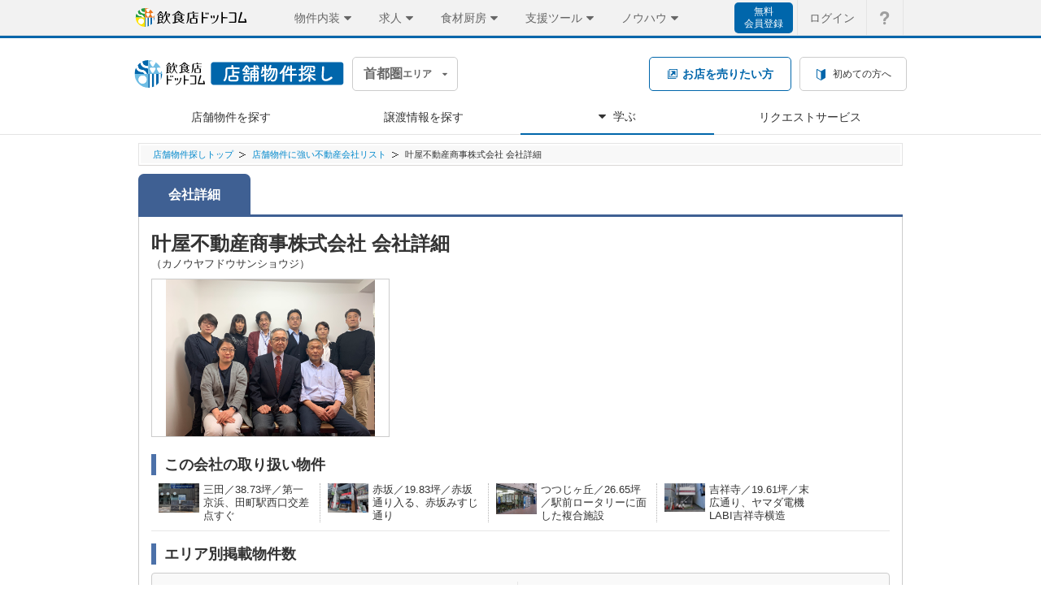

--- FILE ---
content_type: text/html; charset=utf-8
request_url: https://www.inshokuten.com/bukken/company/1702
body_size: 48592
content:







<!DOCTYPE html>
<html lang="ja" >
<head>
  
  <meta charset="UTF-8" />
  
  <title>
      叶屋不動産商事株式会社　店舗に強い不動産会社詳細　物件に関するお役立ち情報 飲食店ドットコム
  </title>
  <meta name="description" content="叶屋不動産商事株式会社は、店舗物件を中心に取り扱っている不動産会社として、飲食店ドットコムに店舗物件の掲載をしています。" />
  <meta name="keywords" content="叶屋不動産商事株式会社,店舗物件,居抜き物件,不動産会社,空き店舗,貸し店舗,貸店舗,飲食店,開業,物件" />
  <meta name="copyright" content="&copy;Synchro Food Co., Ltd." />
  <meta name="robots" content="index,follow">
  

  <link rel="shortcut icon" type="image/x-icon" href="/assets/favicon-def337b3996b0a8d3cc3a90a23a85eafe87a91e68ac09ee5a36d3160703ad041.ico" />
  <link rel="stylesheet" type="text/css" href="/stylesheets/common.css?20251028" media="all" />
  <link rel="stylesheet" href="/webfonts/common/icomoon.css" type="text/css">
  <link rel="stylesheet" media="all" href="/assets/basic/application-64b7c1d03b47ab1684f4aa7dd4cc6746e6df19606703d0ee71afd14bdc0ed188.css" data-turbolinks-track="reload" />
  <link rel="stylesheet" media="all" href="/assets/synchro-css/pc/application-e5be127ea6fc37372315470993b378c263db116160d617c1d41556c15d196eab.css" data-turbolinks-track="reload" />
    <link rel="stylesheet" type="text/css" href="/stylesheet/bukken/common.css?20221201" media="all" />
  <link rel="stylesheet" type="text/css" href="/stylesheet/bukken.css?20170713" media="all" />
  <link rel="stylesheet" type="text/css" href="/stylesheets/bukken/layout.css" media="all" />
  <link rel="stylesheet" type="text/css" href="/stylesheet/bukken-list.css?20170713" media="all" />
  <link rel="stylesheet" type="text/css" href="/stylesheet/bukken-matching.css?20170713" media="all" />
  <link rel="stylesheet" href="/webfonts/common/icomoon.css?20221201" type="text/css" />
  <link rel="stylesheet" type="text/css" href="/webfonts/bukken/common/icomoon.css?20170713" media="all" />
  <link rel="stylesheet" media="all" href="/assets/bukken/application-b8d4916eec87196485ee75f6f78d38de96b92926cca9f8e2bd5677f2530c314b.css" data-turbolinks-track="reload" />
    <link rel="stylesheet" media="all" href="/assets/bukken/old/application-b8e210af3881d1c14e00dfffb7bb214a3fd11379d95341088e098e7c30e51ec8.css" data-turbolinks-track="reload" />
  <link href="/stylesheets/bukken/company/detail.css" rel="stylesheet" type="text/css" />
  <link rel="stylesheet" type="text/css" href="/webfonts/bukken/common/icomoon.css" media="all" />

  <style>
    div#popup {
      width: 100%;
    }
  </style>

  <script type="text/javascript" src="/js/jquery-1.9.1.js"></script>
  <script type="text/javascript" src="/js/synchro_utils.js?20220915"></script>
  
  
    <script src="/assets/basic/no-turbolinks/application-a202a9157e1e2e08cd32b204df49ed789023f499ccf052ea4a5f7d4440b01704.js" data-turbolinks-track="reload"></script>
    <script type="text/javascript" src="/js/bukken/layout.js?20221201"></script>
  <script type="text/javascript" src="/js/bukken-matching.js?20170713"></script>
  <script type="text/javascript" src="/js/bukken-media-list.js?20170713"></script>
    <script type="text/javascript" src="/js/jquery-1.9.1.js" charset="utf-8"></script>
  <script type="text/javascript" src="/js/imgLiquid-min.js" charset="utf-8"></script>
  <script type="text/javascript" SRC="/js/bukken/companyDetail.js"></script>


  
  <meta name="csrf-param" content="authenticity_token" />
<meta name="csrf-token" content="7rXriWGgG+okfsxErlNg3oVbU+2NWXB2mKTJlF0Eb7OgEhQp4WAySTiBCYqc9m5+Wnv5F/rLtXK5z/z4Z4uHFg==" />
    <script type="text/javascript">
  var dataLayer = dataLayer || [];
  dataLayer.push({'customer.key_id': '0'});
  </script>
  <!-- Google Tag Manager -->
  <script>(function(w,d,s,l,i){w[l]=w[l]||[];w[l].push({'gtm.start':
  new Date().getTime(),event:'gtm.js'});var f=d.getElementsByTagName(s)[0],
  j=d.createElement(s),dl=l!='dataLayer'?'&l='+l:'';j.async=true;j.src=
  'https://www.googletagmanager.com/gtm.js?id='+i+dl;f.parentNode.insertBefore(j,f);
  })(window,document,'script','dataLayer','GTM-TXVTZB3');</script>
  <!-- End Google Tag Manager -->


  <!-- Start VWO Async SmartCode -->
<link rel="preconnect" href="https://dev.visualwebsiteoptimizer.com" />
<script type='text/javascript' id='vwoCode'>
window._vwo_code=window._vwo_code || (function() {
var account_id=740465,
version = 1.5,
settings_tolerance=2000,
library_tolerance=2500,
use_existing_jquery=false,
is_spa=1,
hide_element='body',
hide_element_style = 'opacity:0 !important;filter:alpha(opacity=0) !important;background:none !important',
/* DO NOT EDIT BELOW THIS LINE */
f=false,w=window,d=document,vwoCodeEl=d.querySelector('#vwoCode'),code={use_existing_jquery:function(){return use_existing_jquery},library_tolerance:function(){return library_tolerance},hide_element_style:function(){return'{'+hide_element_style+'}'},finish:function(){if(!f){f=true;var e=d.getElementById('_vis_opt_path_hides');if(e)e.parentNode.removeChild(e)}},finished:function(){return f},load:function(e){var t=d.createElement('script');t.fetchPriority='high';t.src=e;t.type='text/javascript';t.onerror=function(){_vwo_code.finish()};d.getElementsByTagName('head')[0].appendChild(t)},getVersion:function(){return version},getMatchedCookies:function(e){var t=[];if(document.cookie){t=document.cookie.match(e)||[]}return t},getCombinationCookie:function(){var e=code.getMatchedCookies(/(?:^|;)\s?(_vis_opt_exp_\d+_combi=[^;$]*)/gi);e=e.map(function(e){try{var t=decodeURIComponent(e);if(!/_vis_opt_exp_\d+_combi=(?:\d+,?)+\s*$/.test(t)){return''}return t}catch(e){return''}});var i=[];e.forEach(function(e){var t=e.match(/([\d,]+)/g);t&&i.push(t.join('-'))});return i.join('|')},init:function(){if(d.URL.indexOf('__vwo_disable__')>-1)return;w.settings_timer=setTimeout(function(){_vwo_code.finish()},settings_tolerance);var e=d.currentScript,t=d.createElement('style'),i=e&&!e.async?hide_element?hide_element+'{'+hide_element_style+'}':'':code.lA=1,n=d.getElementsByTagName('head')[0];t.setAttribute('id','_vis_opt_path_hides');vwoCodeEl&&t.setAttribute('nonce',vwoCodeEl.nonce);t.setAttribute('type','text/css');if(t.styleSheet)t.styleSheet.cssText=i;else t.appendChild(d.createTextNode(i));n.appendChild(t);var o=this.getCombinationCookie();this.load('https://dev.visualwebsiteoptimizer.com/j.php?a='+account_id+'&u='+encodeURIComponent(d.URL)+'&f='+ +is_spa+'&vn='+version+(o?'&c='+o:''));return settings_timer}};w._vwo_settings_timer = code.init();return code;}());
</script>
<!-- End VWO Async SmartCode -->

</head>
<body data-turbolinks="false" class="bukken-company-show">
    <!-- Google Tag Manager (noscript) -->
  <noscript><iframe src="https://www.googletagmanager.com/ns.html?id=GTM-TXVTZB3"
  height="0" width="0" style="display:none;visibility:hidden"></iframe></noscript>
  <!-- End Google Tag Manager (noscript) -->

  
  <div id="matching-overlay" class="reset"></div>
  
<div class="globalHeaderOverlay js-globalHeaderOverlay"></div>
<header id="global-header-menu" class="js-globalHeaderMenu">
  <div class="globalHeaderMenu">
    <div class="globalHeaderMenu__inner">
      <div class="globalHeaderMenu__serviceArea">
        <a href="/home/?ref=gh" class="globalHeaderMenu__logoLink"><img src="/image/common/inshokuten-logo.svg" alt="飲食店ドットコム" width="140" height="23" /></a>
        <nav class="globalHeaderServiceNav">
          <ul>
            <li class="globalHeaderServiceNav__box globalHeaderServiceNav__box--bukken js-serviceNav">
              <div class="globalHeaderServiceNav__header js-serviceNavHeader">
                <div class="globalHeaderServiceNav__title">物件内装</div>
                <i class="globalHeaderServiceNav__icon globalHeaderServiceNav__icon--open icon-common-triangle-down"></i>
              </div>
              <div class="globalHeaderServiceNav__detail js-serviceNavDetail">
                <ul class="globalHeaderServiceNav__list globalHeaderServiceNav__list--bukken">
                  <li>
                    <p>店舗・物件・内装</p>
                  </li>
                  <li>
                    <a href="/?ref=gh">
                      <span>店舗物件探し</span>
                      <i class="icon-common-icon-caret-right"></i>
                    </a>
                  </li>
                  <li>
                    <a href="https://www.inuki-info.com?ref=gh">
                      <span>居抜き売却</span>
                      <i class="icon-common-icon-caret-right"></i>
                    </a>
                  </li>
                  <li>
                    <a href="/ma/?ref=gh">
                      <span>飲食店のM&A</span>
                      <i class="icon-common-icon-caret-right"></i>
                    </a>
                  </li>
                  <li>
                    <a href="/design/?ref=gh">
                      <span>内装デザイン会社探し</span>
                      <i class="icon-common-icon-caret-right"></i>
                    </a>
                  </li>
                  <li>
                    <a href="/kitchencar/?ref=gh">
                      <span>キッチンカー出店</span>
                      <i class="icon-common-icon-caret-right"></i>
                    </a>
                  </li>
                </ul>
              </div>
            </li>
            <li class="globalHeaderServiceNav__box globalHeaderServiceNav__box--recruit js-serviceNav">
              <div class="globalHeaderServiceNav__header js-serviceNavHeader">
                <div class="globalHeaderServiceNav__title">求人</div>
                <i class="globalHeaderServiceNav__icon globalHeaderServiceNav__icon--open icon-common-triangle-down"></i>
              </div>
              <div class="globalHeaderServiceNav__detail js-serviceNavDetail">
                <ul class="globalHeaderServiceNav__list globalHeaderServiceNav__list--recruit">
                  <li>
                    <p>人材・求人</p>
                  </li>
                  <li>
                    <a href="/recruit/?ref=gh">
                      <span>求人掲載</span>
                      <i class="icon-common-icon-caret-right"></i>
                    </a>
                  </li>
                  <li>
                    <a href="https://gourmet-baito-chan.com/lp/?ref=gh">
                      <span>SNSアルバイト掲載</span>
                      <i class="icon-common-icon-caret-right"></i>
                    </a>
                  </li>
                </ul>
              </div>
            </li>
            <li class="globalHeaderServiceNav__box globalHeaderServiceNav__box--kitchen js-serviceNav">
              <div class="globalHeaderServiceNav__header js-serviceNavHeader">
                <div class="globalHeaderServiceNav__title">食材厨房</div>
                <i class="globalHeaderServiceNav__icon globalHeaderServiceNav__icon--open icon-common-triangle-down"></i>
              </div>
              <div class="globalHeaderServiceNav__detail js-serviceNavDetail">
                <ul class="globalHeaderServiceNav__list globalHeaderServiceNav__list--kitchen">
                  <li>
                    <p>食材・厨房</p>
                  </li>
                  <li>
                    <a href="/supplier/?ref=gh">
                      <span>仕入れ先探し</span>
                      <i class="icon-common-icon-caret-right"></i>
                    </a>
                  </li>
                  <li>
                    <a href="/kitchen/?ref=gh">
                      <span>厨房備品EC</span>
                      <i class="icon-common-icon-caret-right"></i>
                    </a>
                  </li>
                  <li>
                    <a href="/placeorders/?ref=gh">
                      <span>食材発注アプリ PlaceOrders</span>
                      <i class="icon-common-icon-caret-right"></i>
                    </a>
                  </li>
                </ul>
              </div>
            </li>
            <li class="globalHeaderServiceNav__box globalHeaderServiceNav__box--useful js-serviceNav">
              <div class="globalHeaderServiceNav__header js-serviceNavHeader">
                <div class="globalHeaderServiceNav__title">支援ツール</div>
                <i class="globalHeaderServiceNav__icon globalHeaderServiceNav__icon--open icon-common-triangle-down"></i>
              </div>
              <div class="globalHeaderServiceNav__detail js-serviceNavDetail">
                <ul class="globalHeaderServiceNav__list globalHeaderServiceNav__list--useful">
                  <li>
                    <p>業務支援・運営ツール</p>
                  </li>
                  <li>
                    <a href="/hikaku/fc/?ref=gh">
                      <span>飲食FC比較</span>
                      <i class="icon-common-icon-caret-right"></i>
                    </a>
                  </li>
                  <li>
                    <a href="/posregi/?ref=gh">
                      <span>POSレジ比較</span>
                      <i class="icon-common-icon-caret-right"></i>
                    </a>
                  </li>
                  <li>
                    <a href="/useful_service/?ref=gh">
                      <span>お役立ちサービス集</span>
                      <i class="icon-common-icon-caret-right"></i>
                    </a>
                  </li>
                  <li>
                    <a href="/food-accounting/lp/?ref=gh">
                      <span>税理士探し</span>
                      <i class="icon-common-icon-caret-right"></i>
                    </a>
                  </li>
                  <li>
                    <a href="/hoken/omamori?ref=gh">
                      <span>保険サービス</span>
                      <i class="icon-common-icon-caret-right"></i>
</a>                  </li>
                </ul>
              </div>
            </li>
            <li class="globalHeaderServiceNav__box globalHeaderServiceNav__box--journal js-serviceNav">
              <div class="globalHeaderServiceNav__header js-serviceNavHeader">
                <div class="globalHeaderServiceNav__title">ノウハウ</div>
                <i class="globalHeaderServiceNav__icon globalHeaderServiceNav__icon--open icon-common-triangle-down"></i>
              </div>
              <div class="globalHeaderServiceNav__detail js-serviceNavDetail">
                <ul class="globalHeaderServiceNav__list globalHeaderServiceNav__list--journal">
                  <li>
                    <p>ノウハウ・情報提供</p>
                  </li>
                  <li>
                    <a href="/foodist/?ref=gh">
                      <span>ジャーナル（webマガジン）</span>
                      <i class="icon-common-icon-caret-right"></i>
                    </a>
                  </li>
                  <li>
                    <a href="/research/?ref=gh">
                      <span>飲食店リサーチ</span>
                      <i class="icon-common-icon-caret-right"></i>
                    </a>
                  </li>
                  <li>
                    <a href="/checksheet/?ref=gh">
                      <span>出店開業チェックシート</span>
                      <i class="icon-common-icon-caret-right"></i>
                    </a>
                  </li>
                  <li>
                    <a href="/event/?ref=gh">
                      <span>飲食店向けイベントナビ</span>
                      <i class="icon-common-icon-caret-right"></i>
                    </a>
                  </li>
                </ul>
              </div>
            </li>
          </ul>
        </nav>
      </div>
      <div class="globalHeaderMenu__utilityArea">
        <nav class="globalHeaderUtilityNav">
          <ul class="globalHeaderUtilityNav__list globalHeaderUtilityNav__list--notLoggedIn">
              <li>
                <a class="globalHeaderSignupLink " href="/signup/free?from=bukken&ref=gh&assistLinkCode=1">無料<br />会員登録</a>
              </li>
              <li>
                <a class="globalHeaderUtilityNav__link globalHeaderUtilityNav__link--notLoggedIn globalHeaderUtilityNav__link--account" href="/login/?requestUri=/">ログイン</a>
              </li>
            <li>
              <a class="globalHeaderUtilityNav__link globalHeaderUtilityNav__link--loggedIn globalHeaderUtilityNav__link--faq" href="/faq/">
                <i class="icon-common-gbh_q globalHeaderUtilityNav__icon globalHeaderUtilityNav__icon--faq"></i>
                <p class="globalHeaderUtilityNav__textHide">よくあるご質問</p>
              </a>
            </li>
          </ul>
        </nav>
      </div>
    </div>
  </div>
</header>

    <div id="service-header" class="serviceHeader">
    <div id="service-header-inner" class="serviceHeader__inner">
      <div class="serviceHeader__upper">
        <div class="serviceHeader__logoArea">
          <div class="serviceHeader__logo serviceHeader__logo--bukken">
            <a href="/"><img src="/image/bukken/common/logo_bukken.svg" width="258" height="34" alt="飲食店ドットコム 店舗物件探し" /></a>
          </div>
          <div class="serviceHeaderDistrict">
            <div class="serviceHeaderDistrict__box" id="js-districtClick">
              <div class="serviceHeaderDistrict__text">
                <span class="serviceHeaderDistrict__main">首都圏</span><span class="serviceHeaderDistrict__sub">エリア</span>
              </div>
              <i class="icon-common-triangle-down"></i>
            </div>
            <ul id="js-districtList">
                <li>
                  <a href="/bukken/kansai/">
                    <span class="serviceHeaderDistrict__main">関西</span><span class="serviceHeaderDistrict__sub">エリア</span>
</a>                </li>
                <li>
                  <a href="/bukken/tokai/">
                    <span class="serviceHeaderDistrict__main">東海</span><span class="serviceHeaderDistrict__sub">エリア</span>
</a>                </li>
                <li>
                  <a href="/bukken/kyushu/">
                    <span class="serviceHeaderDistrict__main">九州</span><span class="serviceHeaderDistrict__sub">エリア</span>
</a>                </li>
            </ul>
          </div>
        </div>
        <div class="serviceHeader__buttonArea">
          <div class="serviceHeader__inuki">
            <a href="https://www.inuki-info.com/lp3/?ref=bukken_sh" target="_blank">
              <i class="icon-common-new-tab2 serviceHeader__inukiIcon"></i>
              <span class="serviceHeader__inukiName">お店を売りたい方</span>
            </a>
          </div>
          <div class="serviceHeader__utility serviceHeader__utility--notLoggedIn">
            <ul>
                <li>
                  <a href="/bukken/first/" class="serviceHeader__utilityLink serviceHeader__utilityLink--first">
                    <i class="icon-common-icon_beginner serviceHeader__utilityIcon"></i>
                    <span>初めての方へ</span>
                  </a>
                </li>
            </ul>
          </div>
        </div>
      </div>
      <div class="serviceHeader__bottom">
        <nav class="serviceHeaderNavi">
          <ul id="service-navi" class="serviceHeaderNavi__list">
            <li class="serviceHeaderNavi__item serviceHeaderNavi__item--bukken">
              <a href="/bukken/kanto/bukkens/list/?mode=latest" class="serviceHeaderNavi__link">
                <span class="serviceHeaderNavi__name">店舗物件を探す</span>
              </a>
            </li>
              <li class="serviceHeaderNavi__item serviceHeaderNavi__item--transfer">
                <a href="/bukken/kanto/transfer/list/" class="serviceHeaderNavi__link">
                  <span class="serviceHeaderNavi__name">譲渡情報を探す</span>
                </a>
              </li>
            <li class="serviceHeaderNavi__item serviceHeaderNavi__item--study">
              <a href="javascript:void(0);" id="js-bukkenMediaListLink" class="serviceHeaderNavi__link">
                <i class="icon-common-triangle-down serviceHeaderNavi__icon"></i>
                <span class="serviceHeaderNavi__name">学ぶ</span>
              </a>
              <div id="js-bukken-media-accordion" class="serviceHeaderNaviAccordion">
                <ul>
                  <li class="serviceHeaderNaviAccordion__list serviceHeaderNaviAccordion__list--main">
                    <a href="/bukken/media">
                      <span>物件タイムズ</span>
                      <i class="icon-common-icon-caret-right"></i>
</a>                  </li>
                  <li class="serviceHeaderNaviAccordion__list serviceHeaderNaviAccordion__list--sub">
                    <a href="/bukken/media/category/data/">
                      <span>調査・ランキングデータ</span>
                      <i class="icon-common-icon-caret-right"></i>
</a>                  </li>
                  <li class="serviceHeaderNaviAccordion__list serviceHeaderNaviAccordion__list--sub">
                    <a href="/bukken/media/category/location/">
                      <span>街・地域の立地動向</span>
                      <i class="icon-common-icon-caret-right"></i>
</a>                  </li>
                  <li class="serviceHeaderNaviAccordion__list serviceHeaderNaviAccordion__list--sub">
                    <a href="/bukken/media/category/example/">
                      <span>開業者の声</span>
                      <i class="icon-common-icon-caret-right"></i>
</a>                  </li>
                  <li class="serviceHeaderNaviAccordion__list serviceHeaderNaviAccordion__list--sub">
                    <a href="/bukken/media/category/tips/">
                      <span>物件探しのコツ</span>
                      <i class="icon-common-icon-caret-right"></i>
</a>                  </li>
                  <li class="serviceHeaderNaviAccordion__list serviceHeaderNaviAccordion__list--main">
                    <a href="/bukken/contents/">
                      <span>物件お役立ちコラム集</span>
                      <i class="icon-common-icon-caret-right"></i>
                    </a>
                  </li>
                  <li class="serviceHeaderNaviAccordion__list serviceHeaderNaviAccordion__list--main">
                    <a href="/bukken/location/">
                      <span>立地データ</span>
                      <i class="icon-common-icon-caret-right"></i>
                    </a>
                  </li>
                    <li class="serviceHeaderNaviAccordion__list serviceHeaderNaviAccordion__list--main">
                      <a href="/bukken/kanto/market/">
                        <span>相場情報（賃料・面積・譲渡）</span>
                        <i class="icon-common-icon-caret-right"></i>
</a>                    </li>
                  <li class="serviceHeaderNaviAccordion__list serviceHeaderNaviAccordion__list--main">
                    <a href="/bukken/inuki/">
                      <span>居抜き・譲渡情報について</span>
                      <i class="icon-common-icon-caret-right"></i>
                    </a>
                  </li>
                </ul>
              </div>
            </li>
            <li class="serviceHeaderNavi__item serviceHeaderNavi__item--order">
              <a href="/bukken/order/" class="serviceHeaderNavi__link">
                <span class="serviceHeaderNavi__name">リクエストサービス</span>
              </a>
            </li>
          </ul>
        </nav>
      </div>
    </div>
  </div>
  <div id="main-content">
    <div id="main-content-inner">
        <div id="topic-path">
          <ol id="topic-path-inner">
              <li><a href="/">店舗物件探しトップ</a></li>
  <li><a href="/bukken/company?mode=back">店舗物件に強い不動産会社リスト</a></li>
  <li>叶屋不動産商事株式会社 会社詳細</li>

          </ol>
        </div>
        <div class="companyDetail">
    <ul class="switchTabList">
      <li class="switchTabList-switchTab switchTabList-switchTab_on">会社詳細</li>
    </ul>
    <div class="companyDetailArea">
      <div class="companNameArea">
        <h1 class="companNameArea-companyName">叶屋不動産商事株式会社 会社詳細</h1>
        <p class="companNameArea-companyNameKana">（カノウヤフドウサンショウジ）</p>
      </div>
        <div class="companyPictureArea">
          <ul class="companyPictureArea-companyPictureList">
              <li class="companyPictureArea-companyPictureItem">
                <div class="companyPictureArea-companyPictureBox">
                  <img alt="" src="https://d2ij38769uvyqz.cloudfront.net/inshokuten-com/upload_picture/C1585723288821.jpg" />
                </div>
                <p class="companyPictureArea-companyPictureComment">
                  
                </p>
              </li>
          </ul>
        </div>
        <div class="companyBukkenArea">
          <h2 class="companyDetailArea-titleLv2">この会社の取り扱い物件</h2>
          <ul class="companyDetailArea-companyBukkenList">
              <li class="companyDetailArea-companyBukkenItem">
                    <div class="companyDetailArea-companyBukkenItem-pictureArea">
                        <img alt="三田の店舗物件" src="https://d2ij38769uvyqz.cloudfront.net/inshokuten-com/upload_picture/S1761717233569_1.jpg" />
                    </div>
                  <p class="companyDetailArea-companyBukkenItem-textData companyDetailArea-companyBukkenItem-textData_short">
                    三田／38.73坪／第一京浜、田町駅西口交差点すぐ
                  </p>
              </li>
              <li class="companyDetailArea-companyBukkenItem">
                    <div class="companyDetailArea-companyBukkenItem-pictureArea">
                        <img alt="赤坂の店舗物件" src="https://d2ij38769uvyqz.cloudfront.net/inshokuten-com/upload_picture/S1761615679720_1.jpg" />
                    </div>
                  <p class="companyDetailArea-companyBukkenItem-textData companyDetailArea-companyBukkenItem-textData_short">
                    赤坂／19.83坪／赤坂通り入る、赤坂みすじ通り
                  </p>
              </li>
              <li class="companyDetailArea-companyBukkenItem">
                    <div class="companyDetailArea-companyBukkenItem-pictureArea">
                        <img alt="つつじヶ丘の店舗物件" src="https://d2ij38769uvyqz.cloudfront.net/inshokuten-com/upload_picture/S1768870289595_1.jpg" />
                    </div>
                  <p class="companyDetailArea-companyBukkenItem-textData companyDetailArea-companyBukkenItem-textData_short">
                    つつじヶ丘／26.65坪／駅前ロータリーに面した複合施設
                  </p>
              </li>
              <li class="companyDetailArea-companyBukkenItem">
                    <div class="companyDetailArea-companyBukkenItem-pictureArea">
                        <img alt="吉祥寺の店舗物件" src="https://d2ij38769uvyqz.cloudfront.net/inshokuten-com/upload_picture/S1746076864969_1.jpg" />
                    </div>
                  <p class="companyDetailArea-companyBukkenItem-textData companyDetailArea-companyBukkenItem-textData_short">
                    吉祥寺／19.61坪／末広通り、ヤマダ電機LABI吉祥寺横造
                  </p>
              </li>
          </ul>
          <h2 class="companyDetailArea-titleLv2">エリア別掲載物件数</h2>
          <div class="companyDetailArea-graphArea">
            <ul class="companyDetailArea-graphList">
                <li class="companyDetailArea-graphListItem">
                    <div class="graphListInner">
                  <div class="graphListItem-titleArea">
                    <p class="titleArea-title  icon-common-icon-triangle-right-s">東京都港区</p>
                    <p class="titleArea-text"><span>6</span>件</p>
                  </div>
                  <div class="graphListItem-graph">
                    <div class="graph-inner" style="width:35.300%"></div>
                  </div>
                    </div>
                </li>
                <li class="companyDetailArea-graphListItem">
                    <div class="graphListInner">
                  <div class="graphListItem-titleArea">
                    <p class="titleArea-title  icon-common-icon-triangle-right-s">東京都武蔵野市</p>
                    <p class="titleArea-text"><span>3</span>件</p>
                  </div>
                  <div class="graphListItem-graph">
                    <div class="graph-inner" style="width:17.600%"></div>
                  </div>
                    </div>
                </li>
                <li class="companyDetailArea-graphListItem">
                    <div class="graphListInner">
                  <div class="graphListItem-titleArea">
                    <p class="titleArea-title  icon-common-icon-triangle-right-s">東京都渋谷区</p>
                    <p class="titleArea-text"><span>2</span>件</p>
                  </div>
                  <div class="graphListItem-graph">
                    <div class="graph-inner" style="width:11.800%"></div>
                  </div>
                    </div>
                </li>
                <li class="companyDetailArea-graphListItem">
                    <div class="graphListInner">
                  <div class="graphListItem-titleArea">
                    <p class="titleArea-title  icon-common-icon-triangle-right-s">東京都新宿区</p>
                    <p class="titleArea-text"><span>2</span>件</p>
                  </div>
                  <div class="graphListItem-graph">
                    <div class="graph-inner" style="width:11.800%"></div>
                  </div>
                    </div>
                </li>
                <li class="companyDetailArea-graphListItem">
                    <div class="graphListInner">
                  <div class="graphListItem-titleArea">
                    <p class="titleArea-title  icon-common-icon-triangle-right-s">東京都豊島区</p>
                    <p class="titleArea-text"><span>1</span>件</p>
                  </div>
                  <div class="graphListItem-graph">
                    <div class="graph-inner" style="width:5.900%"></div>
                  </div>
                    </div>
                </li>
                <li class="companyDetailArea-graphListItem">
                    <div class="graphListInner">
                  <div class="graphListItem-titleArea">
                    <p class="titleArea-title  icon-common-icon-triangle-right-s">東京都大田区</p>
                    <p class="titleArea-text"><span>1</span>件</p>
                  </div>
                  <div class="graphListItem-graph">
                    <div class="graph-inner" style="width:5.900%"></div>
                  </div>
                    </div>
                </li>
                <li class="companyDetailArea-graphListItem">
                    <div class="graphListInner">
                  <div class="graphListItem-titleArea">
                    <p class="titleArea-title  icon-common-icon-triangle-right-s">東京都千代田区</p>
                    <p class="titleArea-text"><span>1</span>件</p>
                  </div>
                  <div class="graphListItem-graph">
                    <div class="graph-inner" style="width:5.900%"></div>
                  </div>
                    </div>
                </li>
                <li class="companyDetailArea-graphListItem">
                    <div class="graphListInner">
                  <div class="graphListItem-titleArea">
                    <p class="titleArea-title  icon-common-icon-triangle-right-s">東京都江東区</p>
                    <p class="titleArea-text"><span>1</span>件</p>
                  </div>
                  <div class="graphListItem-graph">
                    <div class="graph-inner" style="width:5.900%"></div>
                  </div>
                    </div>
                </li>
            </ul>
          </div>
          <div class="companyBukkenArea-btnArea">
              <p class="companyBukkenArea-btnArea-text">この会社の取り扱い物件(<span class="bolder">22</span>件)を見るには会員登録（無料）が必要です</p>
              <div class="companyBukkenArea-btnArea-box">
                <a class="companyBukkenArea-btnArea-register" href="/signup/free/?from=bukken&amp;previousPage=/bukken/company/1702&amp;assistLinkCode=68">会員登録（無料）</a>
                <a class="companyBukkenArea-btnArea-login" href="/login/?requestUri=/bukken/company/1702">会員ログイン</a>
              </div>
          </div>
        </div>
      <div class="companyInfoArea">
        <h2 class="companyDetailArea-titleLv2">この会社の詳細情報</h2>
        <table class="companyInfoArea-infoTable" cellpadding="0" cellspacing="0">
          <tr>
            <th>
              会社名
            </th>
            <td>
              叶屋不動産商事株式会社<br />
              （カノウヤフドウサンショウジ)
            </td>
            <th>所在地</th>
            <td>
              〒101-0051 東京都千代田区神田神保町1-38-森ビル2階
            </td>
          </tr>
          <tr>
            <th>
              営業時間
            </th>
            <td>
              朝8時〜夜6時
            </td>
            <th>定休日</th>
            <td>
              土日祝日
            </td>
          </tr>
          <tr>
            <th>
              担当者
            </th>
            <td>
              石原康明
            </td>
            <th>会社HP</th>
            <td>
              <a href="http://kano-ya.biz/" target="_blank" class="accesslog">http://kano-ya.biz/</a>
            </td>
          </tr>
          <tr>
            <th>免許番号</th>
            <td colspan="3">
              東京都知事（02）094411
            </td>
          </tr>
            <tr>
              <th>加盟団体</th>
              <td colspan="3">
                全日本不動産協会
              </td>
            </tr>
            <tr>
              <th>会社紹介</th>
              <td colspan="3">
                ・叶屋不動産は、飲食店舗を専門に扱う不動産会社です。<br />・都心部の居ぬき店舗、レア物件など数多くの店舗物件を紹介しています。<br />・事務所は神田神保町にあります。<br />
              </td>
            </tr>
            <tr>
              <th>ひと言！</th>
              <td colspan="3">
                ・親切丁寧をモットーにしています。<br />・初めて店舗を開く方にも、判りやすく説明します。<br />・飲食店舗を主力として物販、食物販、サービス用の店舗<br />・店舗に関わることは何でも相談ください。<br />
              </td>
            </tr>
            <tr>
              <th>叶屋とは</th>
              <td colspan="3">
                叶屋は、板屋社長の先祖が福岡・黒田藩大阪藩邸に塩・コメを納品していたころの屋号です。<br />
              </td>
            </tr>
        </table>
      </div>
    </div>
  </div>
  <ul class="underLinkList">
    <li class="underLinkList-item">
      <a href="/bukken/company?mode=back">店舗物件に強い不動産会社リスト トップ</a>
    </li>
  </ul>

    </div>
  </div>
  <div class="modal-window"></div>

    <div class="footerPageTopArea">
      <div class="footerPageTopArea__inner">
        <a href="#global-header-menu" class="footerPageTopArea__link">ページトップへ↑</a>
      </div>
    </div>
    <div id="utilitiesNew">
    <div id="utilities-inner">
      <p id="utilitiesBukkenDistrictArea">
        飲食店ドットコム&nbsp;【<a class="utilitiesBukkenDistrictArea__link " href="/?forcedBukkenDistrict=kanto">首都圏版</a>&nbsp;|&nbsp;
        <a class="utilitiesBukkenDistrictArea__link utilitiesBukkenDistrictArea__link-unSelected" href="/bukken/kansai/">関西版</a>&nbsp;|&nbsp;
        <a class="utilitiesBukkenDistrictArea__link utilitiesBukkenDistrictArea__link-unSelected" href="/bukken/tokai/">東海版</a>&nbsp;|&nbsp;
        <a class="utilitiesBukkenDistrictArea__link utilitiesBukkenDistrictArea__link-unSelected" href="/bukken/kyushu/">九州版</a>】
      </p>
      <div id="utilities-section">
        <div class="utilities-section-1">
          <h3 class="single"><a href="/">「店舗物件を探す」トップ</a></h3>
          
          <ul>
            <li></li>
          </ul>
          <h3><a href="/signup/free?assistLinkCode=50&from=bukken">会員登録</a></h3>
            <ul>
              <li><a href="/bukken/first/">初めての方へ</a></li>
              <li><a href="/aboutMypage">マイページについて</a></li>
            </ul>
          
        </div>
        <div class="utilities-section-2">
          <h3><a href="/">店舗物件検索</a></h3>
          <ul>
              <li><a href="/bukken/kanto/bukkens/list/?mode=latest">最新店舗物件一覧</a></li>
              <li><a href="/bukken/lines?searchLocal=23ward">駅から探す</a></li>
              <li><a href="/bukken/kanto/bukkens/list/local-23ward/">地域から探す</a></li>
              <li><a href="/bukken/kanto/passengers/">乗降客数から探す</a></li>
              <li><a href="/bukken/kanto/popular/">人気駅から探す</a></li>
            <li><a href="/bukken/help">物件の見方</a></li>
          </ul>
        </div>
        <div class="utilities-section-3">
          <h3><a href="/bukken/inuki">居抜き・譲渡トップ</a></h3>
          <ul>
            <li><a href="/bukken/kanto/bukkens/list/inuki/">登録不動産会社居抜き物件一覧</a></li>
            <li><a href="/bukken/transfer/about">譲渡情報とは</a></li>
              <li><a href="/bukken/kanto/transfer/list/">譲渡情報一覧</a></li>
            <li><a href="/bukken/transfer/example/">譲渡成功事例一覧</a></li>
          </ul>
        </div>
        <div class="utilities-section-4">
          <h3><a href="/bukken/media">物件タイムズ</a></h3>
          <ul>
            <li><a href="/bukken/media/category/data/">調査・ランキングデータ</a></li>
            <li><a href="/bukken/media/category/location/">街・地域の立地動向</a></li>
            <li><a href="/bukken/media/category/example/">開業者の声</a></li>
            <li><a href="/bukken/media/category/tips/">物件探しのコツ</a></li>
          </ul>
            <h3><a href="/bukken/kanto/market/">相場情報</a></h3>
            <ul>
              <li><a href="/bukken/kanto/market/rent/">賃料相場</a></li>
              <li><a href="/bukken/kanto/market/area/">面積相場</a></li>
              <li><a href="/bukken/kanto/market/transfer/">譲渡額相場</a></li>
            </ul>
        </div>
        <div class="utilities-section-5">
          <h3><a href="/bukken/contents/">物件お役立ちコラム集</a></h3>
          <ul>
            <li><a href="/bukken/contents/company/list/">店舗物件に強い不動産会社リスト</a></li>
            <li><a href="/bukken/contents/bukken/point">店舗物件探しのポイント</a></li>
            <li><a href="/bukken/contents/inuki/knowledge/">知っておくべき！居抜き・譲渡の知識</a></li>
            <li><a href="/bukken/contents/word" target="_blank">用語集</a></li>
          </ul>
        </div>
      </div>
      <a class="inuki-link" target="_blank" href="https://www.inuki-info.com/">飲食店ドットコム 居抜き売却</a>
      <a class="estate-explain-link" href="/estate/">物件を掲載したい不動産会社さまへ</a>
    </div>
  </div>

  
<div class="globalFooter">
  <div class="globalFooterMenu">
    <div class="globalFooterMenu__inner">
      <p class="globalFooterMenu__header">飲食店ドットコムのサービス</p>
      <ul class="globalFooterMenu__area">
        <li class="globalFooterMenu__box">
          <dl>
            <dt>
              <i class="icon-common-cir_elm_stripe globalFooterMenu__icon globalFooterMenu__icon--bukken"></i>
              <p class="globalFooterMenu__title">店舗・物件・内装</p>
            </dt>
            <dd>
              <ul>
                <li>
                  <a href="/?ref=gf">店舗物件探し</a>
                </li>
                <li>
                  <a href="https://www.inuki-info.com?ref=gf">居抜き売却</a>
                </li>
                <li>
                  <a href="/ma/?ref=gf">飲食店のM&A</a>
                </li>
                <li>
                  <a href="/design/?ref=gf">内装デザイン会社探し</a>
                </li>
                <li>
                  <a href="/kitchencar/?ref=gf">キッチンカー出店</a>
                </li>
              </ul>
            </dd>
          </dl>
          <dl>
            <dt class="globalFooterMenu__titleBox">
              <i class="icon-common-cir_elm_wave globalFooterMenu__icon globalFooterMenu__icon--recruit"></i>
              <p class="globalFooterMenu__title">人材・求人</p>
            </dt>
            <dd>
              <ul>
                <li>
                  <a href="/recruit/?ref=gf">求人掲載</a>
                </li>
                <li>
                  <a href="https://gourmet-baito-chan.com/lp/?ref=gf">SNSアルバイト掲載</a>
                </li>
              </ul>
            </dd>
          </dl>
        </li>
        <li class="globalFooterMenu__box">
          <dl>
            <dt class="globalFooterMenu__titleBox">
              <i class="icon-common-cir_elm_tryangle globalFooterMenu__icon globalFooterMenu__icon--kitchen"></i>
              <p class="globalFooterMenu__title">食材・厨房</p>
            </dt>
            <dd>
              <ul>
                <li>
                  <a href="/supplier/?ref=gf">仕入れ先探し</a>
                </li>
                <li>
                  <a href="/kitchen/?ref=gf">厨房備品EC</a>
                </li>
                <li>
                  <a href="/placeorders/?ref=gf">食材発注アプリ PlaceOrders</a>
                </li>
              </ul>
            </dd>
          </dl>
          <dl>
            <dt class="globalFooterMenu__titleBox">
              <i class="icon-common-cir_elm_circle globalFooterMenu__icon globalFooterMenu__icon--useful"></i>
              <p class="globalFooterMenu__title">業務支援・運営ツール</p>
            </dt>
            <dd>
              <ul>
                <li>
                  <a href="/hikaku/fc/?ref=gf">飲食FC比較</a>
                </li>
                <li>
                  <a href="/posregi/?ref=gf">POSレジ比較</a>
                </li>
                <li>
                  <a href="/useful_service/?ref=gf">お役立ちサービス集</a>
                </li>
                <li>
                  <a href="/food-accounting/lp/?ref=gf">税理士探し</a>
                </li>
                <li>
                  <a href="/hoken/omamori?ref=gf">保険サービス</a>
                </li>
              </ul>
            </dd>
          </dl>
        </li>
        <li class="globalFooterMenu__box">
          <dl>
            <dt class="globalFooterMenu__titleBox">
              <i class="icon-common-cir_elm_stripe globalFooterMenu__icon globalFooterMenu__icon--journal"></i>
              <p class="globalFooterMenu__title">ノウハウ・情報提供</p>
            </dt>
            <dd>
              <ul>
                <li>
                  <a href="/foodist/?ref=gf">ジャーナル（webマガジン）</a>
                </li>
                <li>
                  <a href="/research/?ref=gf">飲食店リサーチ</a>
                </li>
                <li>
                  <a href="/checksheet/?ref=gf">出店開業チェックシート</a>
                </li>
                <li>
                  <a href="/event/?ref=gf">飲食店向けイベントナビ</a>
                </li>
              </ul>
            </dd>
          </dl>
        </li>
      </ul>
    </div>
  </div>
  <div class="globalFooterBottom">
    <div class="globalFooterBottom__inner">
      <ul class="globalFooterBottom__utiltyLink">
        <li><a href="/home/">飲食店ドットコムホーム</a></li>
        <li><a href="/faq/">よくあるご質問</a></li>
        <li><a href="/contact/">お問い合わせ</a></li>
        <li><a href="/sitemap/">サイトマップ</a></li>
      </ul>
      <div class="globalFooterBottom__box">
        <div class="globalFooterCopyRight">
          <p>「飲食店ドットコム」に掲載されている記事、図表、情報等の無断掲載を禁止します。<br />著作権は株式会社シンクロ･フードまたはその情報提供者に帰属します。</p>
          <div class="globalFooterCopyRight__text">Copyright (C) 2003-2026 Synchro Food Co., Ltd.</div>
        </div>
        <div class="globalFooterCorporate">
          <a href="https://www.synchro-food.co.jp" target="_blank" class="globalFooterCorporate__logoLink" rel="noreferrer noopener">
            <img src="/image/common/synchrofood-logo.svg" alt="株式会社シンクロ・フード" width="175" height="25" />
          </a>
          <div class="globalFooterCorporate__name">
            運営会社 : <a href="https://www.synchro-food.co.jp" target="_blank" rel="noreferrer noopener">株式会社シンクロ・フード</a>
          </div>
          <ul class="globalFooterCorporate__policy">
            <li><a href="/signup/term/" target="_blank">利用規約</a></li>
            <li><a href="/privacy" target="_blank">個人情報の取扱い</a></li>
          </ul>
        </div>
        <div class="globalFooterSocialAccount">
          <ul>
            <li>
              <a href="https://twitter.com/Foodist_tw" target="_blank" rel="noreferrer noopener"><img src="/image/common/x_originalcolor.png" alt="x" height="28" width="28" /></a>
            </li>
          </ul>
          <p class="globalFooterSocialAccount__text">飲食店ドットコム<br />公式アカウント</p>
        </div>
      </div>
    </div>
  </div>
  <div class="synchroProject">
    <div class="synchroProject__inner">
      <span>SYNCHRO PROJECT &raquo;</span>
      <ul>
        <li><a href="https://www.inshokuten.com">出店開業・運営支援・店舗物件飲食店ドットコム</a> </li><!--
        --><li> <a href="https://www.tenpodesign.com">店舗デザイン設計施工店舗デザイン.COM</a> </li><!--
        --><li> <a href="https://job.inshokuten.com">飲食店求人・<span>求人飲食店ドットコム</span></a> </li><!--
        --><li> <a href="https://job.tenpodesign.com">インテリア業界求人転職求人@インテリアデザイン</a> </li><!--
        --><li> <a href="https://www.inuki-info.com">居抜き店舗物件の買取査定飲食店ドットコム 居抜き売却</a> </li><!--
        --><li> <a href="https://mobimaru.com">キッチンカー・移動販売の出店と運用支援 モビマル</a> </li><!--
        --><li> <a href="https://naisoh-kenchiku.com">建築工事・内装工事 内装建築.com</a> </li><!--
        --><li> <a href="https://tenpohacks.com">店舗デザインメディア 店舗HACKS</a> </li><!--
        --><li> <a href="https://agrijob.jp">農業求人 農業ジョブ</a> </li><!--
        --><li> <a href="https://gourmet-baito-chan.com">ショート動画アルバイト求人 グルメバイトちゃん</a> </li>
      </ul>
    </div>
  </div>
</div>

    <script type="text/javascript">
window.onerror = function(errorMessage, url, lineNumber) {
  var param = [];
  param.push("message=" + encodeURIComponent(errorMessage));
  param.push("url=" + encodeURIComponent(location.href));
  param.push("javascriptUrl=" + encodeURIComponent(url));
  param.push("lineNumber=" + encodeURIComponent(lineNumber));
  param.push("userAgent=" + encodeURIComponent(navigator.userAgent));
  (new Image()).src = "/javascriptError?" + param.join("&");
  return false;
};
</script>



</body>
</html>



--- FILE ---
content_type: text/css
request_url: https://www.inshokuten.com/assets/bukken/old/application-b8e210af3881d1c14e00dfffb7bb214a3fd11379d95341088e098e7c30e51ec8.css
body_size: 45662
content:
.companyBukkenPage .inuki-icon ul{display:flex;flex-wrap:wrap;align-items:center}.companyBukkenPage div.list-table td div.inuki-icon li{float:none;height:auto}@media only screen and (min-width: 481px){.columnArea{border-top:1px #ddd solid;border-bottom:1px #ddd solid;padding:20px 0;margin:35px auto 40px;width:670px;padding-left:110px;background:url("/image/bukken/contents/img-category-04.png") no-repeat 35px 13px transparent;background-size:50px 50px}}@media only screen and (max-width: 480px){.columnArea{border-top:1px #bbb solid;margin:30px 10px 40px}}@media only screen and (min-width: 481px){.columnArea__title{border-left:4px #e6e6e6 solid;padding-left:10px;font-size:18px;color:#333;font-weight:bold;margin:0 auto 20px}}@media only screen and (max-width: 480px){.columnArea__title{padding:16px 0;font-size:15px;color:#333;font-weight:bold;border-bottom:1px #e5e5e5 solid;text-align:center;background:url("/image/bukken/contents/img-category-04.png") no-repeat 0 4px transparent;background-size:40px auto}}@media only screen and (min-width: 481px){.columnArea__itemList{font-size:15px;line-height:1.5;color:#4d597e;border-radius:4px;margin:0 auto;display:flex}.columnArea__itemList li{padding:0 20px}.columnArea__itemList li::before{content:'▼';font-size:14px;display:inline-block;color:#ccc;transform:rotate(-90deg);-ms-transform:rotate(-90deg);-moz-transform:rotate(-90deg);-webkit-transform:rotate(-90deg);-o-transform:rotate(-90deg)}}@media only screen and (max-width: 480px){.columnArea__itemList li{border-bottom:1px #e5e5e5 solid;padding:20px 0;position:relative;font-size:15px}.columnArea__itemList li a{width:100%;display:block}.columnArea__itemList li::before{position:absolute;right:10px}}@media only screen and (max-width: 480px){#contents .page-header .page-headline-right{padding-left:67px}}@media only screen and (min-width: 481px){font-size:1.375em;margin-bottom:38px}@media only screen and (max-width: 480px){font-size:1.063em;margin-bottom:22px}@media only screen and (min-width: 481px){.pagination{text-align:right}}@media only screen and (max-width: 480px){.page-header .page-headline{font-size:16px;line-height:1.35}}@media only screen and (max-width: 480px){.page-header .page-headline-top{padding:10px 0}}@media only screen and (max-width: 480px){.main-content{margin-bottom:15px}}.bolder{font-weight:bold}.companySearchArea{border:1px #ccc solid}@media only screen and (min-width: 481px){.companySearchArea{margin-bottom:40px;padding:20px}}@media only screen and (max-width: 480px){.companySearchArea{margin:0 10px 25px;padding:15px}}@media only screen and (min-width: 481px){.companySearchArea__area{padding-top:20px}}@media only screen and (max-width: 480px){.companySearchArea__area{padding-top:15px}}.companySearchArea__name{border-bottom:1px #ddd solid}@media only screen and (min-width: 481px){.companySearchArea__name{padding-bottom:20px}}@media only screen and (max-width: 480px){.companySearchArea__name{padding-bottom:15px}}.searchTitle{font-size:15px;line-height:2;font-weight:bold;color:#777}@media only screen and (min-width: 481px){.areaSearch__title{margin-right:25px}}.areaSearch__allAreaLink{font-size:14px;line-height:2;font-weight:bold;width:70px;border-right:1px #ccc solid;display:inline-block;text-align:center}@media only screen and (min-width: 481px){.areaSearch__allAreaLink{border-left:1px #ccc solid}}.areaSearch__allAreaLink--selected{color:#333}.areaSearch__areaZoneList{font-size:13px}@media only screen and (min-width: 481px){.areaSearch__areaZoneList{padding:0 10px 0 30px}}@media only screen and (max-width: 480px){.areaSearch__areaZoneList--close{display:none}}.nameSearch__label{margin-right:30px}@media only screen and (min-width: 481px){.nameSearch__form{height:36px;width:236px}}@media only screen and (max-width: 480px){.nameSearch__form{height:30px;width:75%}}.nameSearch__button{color:#08c;height:36px;display:inline-block}@media only screen and (min-width: 481px){.nameSearch__button{width:60px}}@media only screen and (max-width: 480px){.nameSearch__button{width:21%}}.areaZone--head{margin-top:15px}.areaZone__pref{text-align:left;vertical-align:top}@media only screen and (min-width: 481px){.areaZone__pref{display:inline-block;width:65px;text-align:right}}@media only screen and (max-width: 480px){.areaZone__pref{margin-bottom:15px}.areaZone__pref::before{content:'▼';font-size:14px}}.areaZone__areaList{display:inline-block}@media only screen and (min-width: 481px){.areaZone__areaList{width:760px}}.areaZone__areaList li{float:left;text-align:left;margin-bottom:15px}@media only screen and (min-width: 481px){.areaZone__areaList li{width:95px}}@media only screen and (max-width: 480px){.areaZone__areaList li{margin-right:15px}}.companyListH1{font-size:28px;color:#333;border-left:8px #4c71a9 solid;padding:10px;margin:20px 0}.companyListHeader{margin-bottom:15px}.companyListHeader h2{color:#333}@media only screen and (min-width: 481px){.companyListHeader h2{font-size:24px;color:#333;float:left}}@media only screen and (max-width: 480px){.companyListHeader h2{font-size:20px;font-weight:bold;text-align:center;margin-bottom:15px}}.companyListHeader .pagerange{font-size:14px}@media only screen and (min-width: 481px){.companyListHeader .pagerange{float:right;text-align:right}}@media only screen and (max-width: 480px){.companyListHeader .pagerange{text-align:center}}@media only screen and (min-width: 481px){.companyHeadText{font-size:14px;color:#666;padding-left:20px;margin-bottom:20px}}@media only screen and (max-width: 480px){.companyHeadText{font-size:14px;color:#666;line-height:1.75;padding:0 10px;margin:20px 0}}@media only screen and (max-width: 480px){.js-areaZoneList__head{width:70px;padding-left:15px}}@media only screen and (min-width: 481px){.companyList{display:flex;-webkit-box-lines:multiple;-moz-box-lines:multiple;flex-wrap:wrap}.companyList__item{width:460px}.companyList__item:nth-child(odd){margin-right:20px}}@media only screen and (max-width: 480px){.companyList{margin:0 10px 15px}}.companyItem{border:1px #ccc solid;padding:15px;vertical-align:top;margin-bottom:20px;position:relative}.companyItem__titleArea{border-bottom:1px #ccc solid;margin-bottom:15px}@media only screen and (min-width: 481px){.companyItem__contentArea{display:flex;-webkit-box-lines:multiple;-moz-box-lines:multiple;flex-wrap:wrap}}.companyItem__showLink{width:90px;height:40px;margin:0 auto;line-height:40px}@media only screen and (min-width: 481px){.companyItem__showLink{position:absolute;bottom:20px;right:20px;display:block}}@media only screen and (max-width: 480px){.companyItem__showLink{display:block;margin-right:0}}.companyIndexButton{background:#f2f2f2;border:1px #ccc solid;border-radius:4px;text-align:center}.companyTitle{position:relative;padding-bottom:15px}.companyTitle__company{font-size:18px;display:inline-block;line-height:1.3;font-weight:bold;vertical-align:text-bottom}@media only screen and (min-width: 481px){.companyTitle__company{padding-right:80px}}@media only screen and (max-width: 480px){.companyTitle__company{padding-right:45px}}.companyTitle__count{position:absolute;display:inline-block;right:0;top:0}.bukkenCount__title{font-size:11px;color:#888;text-align:center;font-weight:normal}.bukkenCount__count{font-size:16px;color:#f15a24;text-align:center;font-weight:bold}.bukkenCount__count--zero{color:#bbb}@media only screen and (min-width: 481px){.companyContentArea--textArea{width:328px}}@media only screen and (min-width: 481px){.companyContentArea--photoArea{width:90px}}@media only screen and (max-width: 480px){.companyContentArea--photoArea{width:100%;display:flex;flex-wrap:wrap;align-items:flex-end}}.companyContentArea__text{font-size:14px;line-height:1.5;margin-bottom:15px}.companyContentArea__message{font-size:15px;font-weight:bold;margin-bottom:10px}.companyContentArea__message::before{content:'▼';font-size:14px;color:#ccc}.companyContentArea__photo{text-align:center}@media only screen and (min-width: 481px){.companyContentArea__photo{margin-bottom:55px}}.companyContentArea__photo img{max-width:90px;max-height:90px}.glossaryPage{margin:0 auto;text-align:left;padding:0 10px 10px}@media only screen and (min-width: 481px){.glossaryPage{width:960px}}.glossaryPage__title{color:#333}@media only screen and (min-width: 481px){.glossaryPage__title{font-weight:400;font-size:28px;line-height:1.35em;border-left:8px solid #4c71a9;padding:0 0 0 10px;margin-bottom:26px}}@media only screen and (max-width: 480px){.glossaryPage__title{text-align:center;font-weight:700;font-size:15px;line-height:12px;background-color:#fff;border-bottom:solid 1px #b3b3b3;padding:15px 0 12px}}.glossaryPage__container{display:flex;margin:0 auto}@media only screen and (max-width: 480px){.glossaryPage__container{flex-direction:column}}.menuBox{background-color:#fff}@media only screen and (min-width: 481px){.menuBox{width:220px;margin-right:20px}}@media only screen and (max-width: 480px){.menuBox{width:100%;margin-top:10px;margin-bottom:20px}}.menuBox__inner{margin:0 auto}@media only screen and (min-width: 481px){.menuBox__inner{width:54px}}@media only screen and (min-width: 481px){.menuBox__inner{width:100%;background-color:#fff}}.menuBox__item{border:solid 1px #ccc;font-size:18px;line-height:1em;text-align:center;box-sizing:border-box;font-weight:bold;width:44px}@media only screen and (min-width: 481px){.menuBox__item{display:block;padding:12px 10px;margin:0 auto 10px}}@media only screen and (max-width: 480px){.menuBox__item{display:inline-block;padding:12px;margin:0 4px 10px}}.menuBox__item:last-child{font-size:16px;padding:13px 5px}.menuBox__item--selected{background-color:#eee}.glossaryList{background-color:#fff;flex:1;flex-direction:column}@media only screen and (min-width: 481px){.glossaryList{width:700px}}.glossaryList__item{padding-bottom:30px}.glossaryList__initial{background-color:#4c71a9;padding:5px 15px;font-size:24px;font-weight:bold;color:#fff;margin-bottom:10px;text-align:center}.termList{padding:0 10px}.termList__title{font-size:16px;font-weight:bold;line-height:1.2em;padding:10px 0}.termList__phonetic{font-size:14px;font-weight:bold;color:#333;padding-left:8px}.termList__description{font-size:15px;line-height:1.75em;color:#555;margin-left:0;padding-bottom:20px;border-bottom:solid 1px #ccc}.bukken-inuki-features-show .c-directoryTop .c-content{padding-bottom:40px}@media only screen and (max-width: 480px){.bukken-inuki-features-show .c-directoryTop .c-content__title--old{width:100%;padding:10px}}@media only screen and (max-width: 480px){.bukken-inuki-features-show .c-directoryTop .c-content__container--old{width:100%;padding:10px}}@media only screen and (max-width: 480px){.bukken-inuki-features-show .c-directoryTop .c-content__container--noMarginSP{margin:0;padding:0}}@media only screen and (max-width: 480px){.bukken-inuki-features-show .c-directoryTop .c-keyVisual{height:330px;overflow:hidden}}@media only screen and (min-width: 481px){.bukken-inuki-features-show .c-directoryTop .c-keyVisual__titleArea{padding-top:35px}}@media only screen and (min-width: 481px){.bukken-inuki-features-show .c-directoryTop .c-h1{font-size:46px;text-shadow:0 2px 7px rgba(0,0,0,0.5)}}@media only screen and (max-width: 480px){.bukken-inuki-features-show .c-directoryTop .c-h1{text-shadow:0 2px 7px rgba(0,0,0,0.5)}}.bukken-inuki-features-show .c-directoryTop .c-h2--introduction{padding:40px 0 20px}@media only screen and (max-width: 480px){.bukken-inuki-features-show .c-directoryTop .c-btn--medium{width:inherit;white-space:normal}}.bukken-inuki-features-show .c-directoryTop .c-btn--newTab{flex-direction:initial}.bukken-inuki-features-show .c-directoryTop .c-btn--newTab i{position:absolute;right:10px}.bukken-inuki-features-show .c-h3{font-size:20px;font-weight:bold;margin-bottom:30px;line-height:1.35}@media only screen and (max-width: 480px){.bukken-inuki-features-show .c-h3{margin-top:20px}}.bukken-inuki-features-show .feature-fs{font-size:16px;line-height:1.75}.bukken-inuki-features-show .telLink{color:#333}.bukken-inuki-features-show .mt10{margin-top:10px}@media only screen and (min-width: 481px){.bukken-inuki-features-show .keyVisualBtns{display:flex;justify-content:center;margin-top:75px}}@media only screen and (min-width: 481px){.bukken-inuki-features-show .keyVisualBtn:last-child{margin-left:10px}}@media only screen and (max-width: 480px){.bukken-inuki-features-show .keyVisualBtn:last-child{margin-top:15px}}.bukken-inuki-features-show .keyVisualBtn__smallText{font-size:12px;text-align:left}@media only screen and (min-width: 481px){.bukken-inuki-features-show .fs-40{font-size:40px !important}}.bukken-inuki-features-show .keyVisualLeadArea{background-color:#f2f2f2}@media only screen and (min-width: 481px){.bukken-inuki-features-show .keyVisualLeadArea{display:flex;justify-content:space-between;align-items:center;padding:20px 40px}}@media only screen and (max-width: 480px){.bukken-inuki-features-show .keyVisualLeadArea{padding:20px}}.bukken-inuki-features-show .keyVisualLeadArea__lead{font-size:16px;line-height:1.5}@media only screen and (min-width: 481px){.bukken-inuki-features-show .keyVisualLeadArea__lead{width:45%}}@media only screen and (max-width: 480px){.bukken-inuki-features-show .keyVisualLeadArea__tel{margin-top:20px;text-align:center}}@media only screen and (max-width: 480px){.bukken-inuki-features-show .keyVisualLeadArea__icons{margin-top:20px}}.bukken-inuki-features-show .keyVisualLeadItem__telLead{font-size:18px;font-weight:bold;color:#333;line-height:1.2}.bukken-inuki-features-show .keyVisualLeadItem__tel{margin-top:10px;font-size:28px;font-weight:bold;color:#333;line-height:1.2}.bukken-inuki-features-show .keyVisualLeadItem__time{margin-top:10px;font-size:14px;color:#666;line-height:1.2}@media only screen and (max-width: 480px){.bukken-inuki-features-show .keyVisualLeadItem__icons{display:flex;justify-content:center}}@media only screen and (min-width: 481px){.bukken-inuki-features-show .keyVisualLeadItem__icons>li+li{margin-top:5px}}@media only screen and (max-width: 480px){.bukken-inuki-features-show .keyVisualLeadItem__icons>li+li{margin-left:10px}}.bukken-inuki-features-show .keyVisualLeadItem__icon{border:solid 1px #f28e3d;border-radius:5px;background-color:#fff;height:36px;width:120px;display:flex;justify-content:center;align-items:center;font-size:24px;line-height:1.2;color:#fb993e;font-weight:bold;padding-top:2px}@media only screen and (min-width: 481px){.bukken-inuki-features-show .twoColumnsBlock{display:flex}}.bukken-inuki-features-show .twoColumnsLeft__imageBox{text-align:center}.bukken-inuki-features-show .twoColumnsLeft__image{max-width:560px;width:100%;height:auto}@media only screen and (min-width: 481px){.bukken-inuki-features-show .twoColumnsRight{flex:0 0 67%;padding-left:30px}}.bukken-inuki-features-show .featureBanner{background-color:#f2f2f2;border:solid 4px #e6e6e6;border-radius:5px;margin-top:30px}@media only screen and (min-width: 481px){.bukken-inuki-features-show .featureBanner{display:flex;justify-content:space-between;align-items:center;padding:20px}}@media only screen and (max-width: 480px){.bukken-inuki-features-show .featureBanner{padding:20px 10px}}@media only screen and (min-width: 481px){.bukken-inuki-features-show .featureBannerItem:nth-child(2){margin-left:50px}}@media only screen and (max-width: 480px){.bukken-inuki-features-show .featureBannerItem:nth-child(2){margin-top:20px}}@media only screen and (max-width: 480px){.bukken-inuki-features-show .featureBannerItem:nth-child(3){margin-top:10px}}@media only screen and (max-width: 480px){.bukken-inuki-features-show .featureBannerItem__block{display:flex;justify-content:space-evenly;align-items:center}}.bukken-inuki-features-show .featureBannerItem__telLead{font-size:13px;color:#878787}.bukken-inuki-features-show .featureBannerItem__tel{font-weight:bold}@media only screen and (min-width: 481px){.bukken-inuki-features-show .featureBannerItem__tel{font-size:20px;margin-top:8px}}@media only screen and (max-width: 480px){.bukken-inuki-features-show .featureBannerItem__tel{font-size:16px}}.bukken-inuki-features-show .featureBannerItem__smallText{font-size:12px;text-align:left}.bukken-inuki-features-show .stats{display:flex}.bukken-inuki-features-show .stats--text{flex:0 0 67%;padding-left:30px}.bukken-inuki-features-show .statsList{font-size:16px;line-height:1.74;margin-top:20px}.bukken-inuki-features-show .statsNote{margin-top:20px;line-height:1.5}.bukken-inuki-features-show .onlineForm{margin-top:30px;padding:20px 20px;background-color:#f2f2f2;border:solid 4px #e6e6e6;border-radius:5px}.bukken-inuki-features-show .onlineFormContent{display:flex;justify-content:space-between}.bukken-inuki-features-show .onlineFormGroup--submit{display:flex;align-items:flex-end}.bukken-inuki-features-show .onlineFormItem{margin-bottom:12px}.bukken-inuki-features-show .onlineFormItem__label{display:inline-block;width:100px;margin-bottom:5px}.bukken-inuki-features-show .onlineFormItem__label--mini{width:70px}.bukken-inuki-features-show .onlineFormItem dd{display:inline-block}.bukken-inuki-features-show .example:nth-child(2){margin-top:30px;padding-top:30px}@media only screen and (min-width: 481px){.bukken-inuki-features-show .example__image{width:290px}}.bukken-inuki-features-show .example ul{margin-top:10px}.bukken-inuki-features-show .example li{border-bottom:1px solid #eee;padding:10px 0;line-height:1.5}.bukken-inuki-features-show .example li:first-child{border-top:1px solid #eee}.bukken-inuki-features-show .example li label{font-weight:bold;display:inline-block;width:65px}.bukken-inuki-features-show .examplesLink{text-align:right}@media only screen and (max-width: 480px){.bukken-inuki-features-show .examplesLink{margin-top:20px}}.bukken-inuki-features-show .faqContent:not(:last-child){margin-bottom:25px}.bukken-inuki-features-show .faqQ{font-weight:700;margin-bottom:13px;position:relative;padding-left:35px;font-size:16px;line-height:1.75}.bukken-inuki-features-show .faqQ::before{content:'Q';position:absolute;left:0;background-color:#d21a07;border-radius:50%;color:#fff;font-weight:700;text-align:center;width:28px;height:28px;font-size:16px;line-height:1.75}.bukken-inuki-features-show .faqA{position:relative;padding-left:35px;font-size:16px;line-height:1.75}.bukken-inuki-features-show .faqA::before{content:'A';position:absolute;left:0;background-color:#71b0f4;border-radius:50%;color:#fff;font-weight:700;text-align:center;width:28px;height:28px;font-size:16px;line-height:1.75}@media only screen and (max-width: 480px){.bukken-inuki-features-show .feeText{margin-top:15px}}.bukken-inuki-features-show .assessmentBunner__title{background-color:grey;color:#fff;display:block;text-align:center}@media only screen and (min-width: 481px){.bukken-inuki-features-show .assessmentBunner__title{line-height:50px;font-size:16px}}@media only screen and (max-width: 480px){.bukken-inuki-features-show .assessmentBunner__title{line-height:35px;font-size:14px}}.bukken-inuki-features-show .assessmentBunner__detail{background-color:#eee}@media only screen and (min-width: 481px){.bukken-inuki-features-show .assessmentBunner__detail{display:flex;padding:30px 18px}}@media only screen and (max-width: 480px){.bukken-inuki-features-show .assessmentBunner__detail{padding:25px 18px}}@media only screen and (min-width: 481px){.bukken-inuki-features-show .assessmentBunnerLeft{width:310px}}.bukken-inuki-features-show .assessmentBunnerLeft__lead{font-weight:bold;color:#2d5289}@media only screen and (min-width: 481px){.bukken-inuki-features-show .assessmentBunnerLeft__lead{font-size:18px;line-height:26px;margin-bottom:50px}}@media only screen and (max-width: 480px){.bukken-inuki-features-show .assessmentBunnerLeft__lead{font-size:16px;line-height:24px;margin-bottom:20px}}@media only screen and (min-width: 481px){.bukken-inuki-features-show .assessmentBunnerRight{margin-left:30px}}.bukken-inuki-features-show .assessmentBunnerRight__lead{color:#333;font-weight:bold}@media only screen and (min-width: 481px){.bukken-inuki-features-show .assessmentBunnerRight__lead{font-size:18px;line-height:26px}}@media only screen and (max-width: 480px){.bukken-inuki-features-show .assessmentBunnerRight__lead{padding-top:20px;margin-top:25px;border-top:solid 1px #aaa;font-size:16px;line-height:24px}}.bukken-inuki-features-show .assessmentBunnerRight__cautions{margin-top:6px}.bukken-inuki-features-show .assessmentBunnerRight__caution{display:inline-block;color:#333;border-radius:5px;background-color:#f79646;text-align:center;width:76px;line-height:25px;margin-right:2px;font-size:16px}.bukken-inuki-features-show .assessmentBunnerInquiry{margin-top:25px}@media only screen and (min-width: 481px){.bukken-inuki-features-show .assessmentBunnerInquiry{display:flex}}.bukken-inuki-features-show .assessmentBunnerInquiryTel__lead{font-weight:bold;line-height:20px;font-size:14px;color:#333;margin-bottom:3px}.bukken-inuki-features-show .assessmentBunnerInquiryTel__number{font-size:30px;line-height:34px;color:#eb6100;display:block;margin-bottom:3px}.bukken-inuki-features-show .assessmentBunnerInquiryTel__note{font-size:12px;line-height:22px;color:#333}@media only screen and (min-width: 481px){.bukken-inuki-features-show .assessmentBunnerInquiryButton{margin-left:15px}}@media only screen and (max-width: 480px){.bukken-inuki-features-show .assessmentBunnerInquiryButton{margin-top:25px}}.bukken-inuki-features-show .assessmentBunnerInquiryButton__lead{font-weight:bold;line-height:20px;font-size:14px;color:#333;margin-bottom:3px}@media screen and (min-width: 434px){.SearchBox__searchForm--LLO6k{display:flex;flex-wrap:wrap;align-items:center}}@media screen and (max-width: 433px){.SearchBox__prefecture--1BUI-{width:100%}}.SearchBox__prefectureInput--3r5JM{height:44px;font-size:14px;color:#333;padding:10px 12px;box-sizing:border-box}@media screen and (max-width: 433px){.SearchBox__prefectureInput--3r5JM{width:100%}}.SearchBox__address--2iIvB{position:relative}@media screen and (max-width: 433px){.SearchBox__address--2iIvB{width:100%;margin-top:5px}}@media screen and (min-width: 434px){.SearchBox__address--2iIvB{flex:1 1 280px;margin-left:10px}}.SearchBox__addressInput--2LAa7{height:44px;font-size:14px;color:#333;padding:10px 12px;box-sizing:border-box;width:100%}@media screen and (max-width: 433px){.SearchBox__addressInput--2LAa7{width:100%}}.SearchBox__shop--3m5YM{position:relative;width:100%}.SearchBox__shopInput--1rfqx{height:44px;font-size:14px;color:#333;padding:10px 12px;box-sizing:border-box;width:100%}@media screen and (max-width: 433px){.SearchBox__shopInput--1rfqx{width:100%}}.SearchBox__searchIcon--3iqqy{background-color:transparent;border:none;cursor:pointer;outline:none;padding:0;-webkit-appearance:none;-moz-appearance:none;appearance:none;position:absolute;right:12px;bottom:50%;transform:translateY(50%);color:#1ab3b0;font-size:22px;width:22px;height:22px}.AddressSearchBox__btn--1DGer{background-color:transparent;border:none;cursor:pointer;outline:none;padding:0;-webkit-appearance:none;-moz-appearance:none;appearance:none;display:block;font-weight:700;text-align:center;border-radius:7px}.AddressSearchBox__btn--normal--3suow{background:#1ab3b0;color:#fff}.AddressSearchBox__btn--normal--3suow:hover{color:#fff}.AddressSearchBox__btn--gray--32aZK{background:#e6e6e6;color:#666}.AddressSearchBox__btn--gray--32aZK:hover{color:#666}.AddressSearchBox__btn--search--18h3h{height:44px;font-size:24px;width:80px;line-height:24px}.AddressSearchBox__btn--purchase--25UGn{height:50px;font-size:20px;line-height:50px;font-weight:400}.AddressSearchBox__btn--compare--1DzD6{height:40px;font-size:17px;line-height:40px}.AddressSearchBox__btn--white--B_GEd{height:40px;font-size:15px;line-height:40px;color:#1ab3b0;background:#fff;font-weight:400;border:1px solid #ccc}.AddressSearchBox__btn--white--B_GEd:hover{color:#1ab3b0}.AddressSearchBox__btn--NewData--1G5hY{height:50px;font-size:16px;line-height:50px;background:#fff;font-weight:400;border:1px solid #b3b3b3;font-weight:700}.AddressSearchBox__input--2s9qs{background-color:#fff;background-image:none;border:1px solid gray;color:#333;display:block;font-size:18px;height:44px;line-height:44px;padding:6px 12px;width:100%;font-weight:700 !important;font-family:Hiragino Kaku Gothic Pro,\\30D2\30E9\30AE\30CE\89D2\30B4 Pro W3,\\30E1\30A4\30EA\30AA,Meiryo,"\FF2D\FF33   \FF30\30B4\30B7\30C3\30AF",Osaka,sans-serif}.AddressSearchBox__note--1jdVI{font-size:12px;line-height:1.75em;color:#666}.AddressSearchBox__note__marker--2BuaG{color:red}.AddressSearchBox__premiamMessageBox--3UvrN{text-align:center;font-size:14px;line-height:1.25em}.AddressSearchBox__premiamMessageBox__premium--rI4uR{color:#bc8757;font-weight:700;margin-right:10px}.AddressSearchBox__premiamMessageBox__readCountMessage--1SaRg{color:#666}.AddressSearchBox__premiamMessageBox__readCount--18bKA{font-size:24px;color:#000;font-weight:700;vertical-align:middle;margin:0 2px}.AddressSearchBox__premiamMessageBox__leftCountMessage--3wo2K{color:#000}.AddressSearchBox__nearbyInshokutenListBox--3Y3cB{overflow:hidden}.AddressSearchBox__nearbyInshokutenListBox__heading--1SR1k{border-top:3px solid #1ab3b0;text-align:center;padding:13px 10px;font-size:15px;line-height:1.6em;color:#666}.AddressSearchBox__nearbyInshokutenListBox__list--3NjLg{border-bottom:1px solid #bbb}.AddressSearchBox__nearbyInshokutenListBox__item--1WveX{border-top:1px solid #bbb;padding:8px 0 10px}.AddressSearchBox__nearbyInshokutenListBox__info--3sCjB{font-size:14px;line-height:1.2em}.AddressSearchBox__nearbyInshokutenListBox__marker--2jWMo{color:#1ab3b0}.AddressSearchBox__nearbyInshokutenListBox__name--2oouG{color:#000;margin-right:3px}.AddressSearchBox__nearbyInshokutenListBox__genre--nR3j-{color:#888;font-size:12px;vertical-align:middle}.AddressSearchBox__nearbyInshokutenListBox__address--2bKQr{color:#666}.AddressSearchBox__nearbyInshokutenListBox__linkArea--3yziY{margin-top:5px}.AddressSearchBox__nearbyInshokutenListBox__link--3RZR4{font-size:13px;color:#1ab3b0;line-height:1.3em}.AddressSearchBox__nearbyInshokutenListBox__link--3RZR4:hover{color:#1ab3b0}.AddressSearchBox__nearbyInshokutenListBox__separator--1tYL0{color:#aaa}.AddressSearchBox__resultArea--P3xUh{border-top:1px solid #ddd;padding-top:25px}.AddressSearchBox__resultArea__resultList--19Uio{width:665px;margin:0 auto}.AddressSearchBox__dataTable--1OBQU{width:100%;border:1px solid #ddd;border-collapse:collapse;font-size:14px}.AddressSearchBox__dataTable__header--3KsQU th{border-top:1px solid #aaa !important}.AddressSearchBox__dataTable--1OBQU th{background:#e9f4f2;height:39px;vertical-align:middle;border:1px solid #fff;text-align:center}.AddressSearchBox__dataTable--1OBQU td{background:#fff;height:39px;vertical-align:middle;border-bottom:1px solid #ddd;text-align:center}.AddressSearchBox__dataTable__dataColmn--2wqdP{width:150px}.AddressSearchBox__dataTable__centerColmn--bpGdi{width:150px;font-size:13px !important}.AddressSearchBox__dataTable__compareColmn--46Qyt{background:#f2f2f2 !important}.AddressSearchBox__dataTable__colorColmn--DVFle{width:30px}.AddressSearchBox__dataTable__subFont--3El7S{color:#888;font-size:13px;margin-left:5px}.AddressSearchBox__dataTable__mainFont--3Q6Il{font-weight:700;font-size:15px}.AddressSearchBox__dataTable__notes--2q2kB{margin-top:5px;font-size:12px;color:#949494}.AddressSearchBox__modalContent--37tXb{border:1px solid gray;padding:25px 35px 35px;font-family:Hiragino Kaku Gothic Pro,\\30D2\30E9\30AE\30CE\89D2\30B4 Pro W3,\\30E1\30A4\30EA\30AA,Meiryo,"\FF2D\FF33   \FF30\30B4\30B7\30C3\30AF",Osaka,sans-serif;color:#333}.AddressSearchBox__modalContent__section--2nbGc{border-bottom:1px solid #ddd;margin-bottom:20px;padding-bottom:20px}.AddressSearchBox__modalContent__title--3n_si{font-size:20px;line-height:30px;padding:0 10px;text-align:center}.AddressSearchBox__modalContent__buttonArea--q3K4N{overflow:hidden;width:545px;margin:0 auto}.AddressSearchBox__modalContent__buttonRight--1BPxG{width:350px;float:right}.AddressSearchBox__modalContent__buttonLeft--3dlyy{width:180px;float:left}.AddressSearchBox__modalContent__outArea--3cjOy{font-size:14px;text-align:center}.AddressSearchBox__graphChart--1i9-W{display:inline-block;vertical-align:top}.AddressSearchBox__graphLabel--186FL{display:inline-block;margin-left:30px}.AddressSearchBox__graphLabel__list--SWO_k{color:#666;font-size:12px;padding-top:50px;text-align:left}.AddressSearchBox__graphLabel__item--Zx6Lm{margin-bottom:8px}.AddressSearchBox__graphLabel__colorBar--3gZWZ{display:inline-block;width:53px;margin-right:10px;vertical-align:middle;padding-top:15px;height:0}.AddressSearchBox__graphLabel__colorBar__blue--Xabvx{background:#1ab3b0}.AddressSearchBox__graphLabel__colorBar__middleBlue--2T4Pu{background:#9eddd9}.AddressSearchBox__graphLabel__colorBar__lightBlue--33AM7{background:#d9ede9;border:1px solid #efefef}.AddressSearchBox__graphLabel__colorBar__gray--1iOQL{background:#a5a5a5}.AddressSearchBox__graphLabel__colorBar__middleGray--3AgRZ{background:#ccc}.AddressSearchBox__graphLabel__colorBar__lightGray--2DBis{background:#e6e6e6;border:1px solid #efefef}.AddressSearchBox__compareArea__graphArea--fAE_8,.AddressSearchBox__compareArea__typeCompare--oD120{margin-bottom:20px}.AddressSearchBox__compareArea__headingLv2--119p5{border-left:6px solid #1ab3b0;padding-left:12px;font-size:24px;line-height:1.2em;color:#333;margin-bottom:12px;font-weight:400}.AddressSearchBox__compareArea__headingLv3--1plkT{font-size:16px;line-height:1.25em;font-weight:700;padding:5px 0;margin:10px 0 10px 10px;border-bottom:1px solid #eee}.AddressSearchBox__compareArea__graphBoxOuter--3gKPQ{text-align:center}.AddressSearchBox__leadArea--3PvpY{overflow:hidden;padding:10px}.AddressSearchBox__leadArea__result--3P0Wy{padding-right:0}.AddressSearchBox__leadArea__lead--2pcl0{width:500px;float:left;font-size:14px;line-height:1.35em;color:#666}.AddressSearchBox__leadArea__lead__result--d8sje{width:400px}.AddressSearchBox__leadArea__lead__emphasis--1GuIk{font-weight:700;color:#1ab3b0}.AddressSearchBox__leadArea__buttonArea--3ETYK{width:200px;float:right}.AddressSearchBox__leadArea__buttonArea__print--1_UmQ{width:100px;height:40px;margin:0 10px;font-weight:700;border-radius:7px;border:1px solid #1ab3b0;color:#fff;background-color:#1ab3b0;font-size:13px}.AddressSearchBox__leadArea__buttonArea__print--1_UmQ:before{font-size:21px;margin-right:5px;vertical-align:middle}.AddressSearchBox__leadArea__buttonArea__print--1_UmQ:hover{cursor:pointer}.AddressSearchBox__leadArea__buttonArea__print--1_UmQ:hover span{text-decoration:underline}.AddressSearchBox__leadArea__btn__icon--2NlLH{font-weight:400;font-size:14px;vertical-align:baseline}.AddressSearchBox__headline--2aryC{margin-bottom:25px;display:flex}.AddressSearchBox__headline__compareBox--U2lj1{padding-top:20px}.AddressSearchBox__headline__source--3r6Ln{width:300px;background:#e9f4f2;line-height:1.2em;text-align:left;font-size:14px;color:#333;font-weight:700;position:relative;padding:8px 8px 8px 36px;height:100%}.AddressSearchBox__headline__source--3r6Ln:before{position:absolute;content:"\30E1\30A4\30F3\7ACB\5730";width:90px;display:inline-block;padding:5px 0 0 10px;height:20px;font-size:13px;font-weight:700;border-radius:8px 8px 0 0;background:#e9f4f2;color:#1ab3b0;top:-20px;left:0}.AddressSearchBox__headline__source--3r6Ln:after{bottom:-32px;left:50%;border:solid transparent;content:" ";height:0;width:0;position:absolute;pointer-events:none;border-color:rgba(26,179,176,0);border-top-color:#1ab3b0;border-width:16px;margin-left:-16px}.AddressSearchBox__headline__compareSource--3ChLh{background:#f2f2f2;float:right}.AddressSearchBox__headline__compareSource--3ChLh:before{content:"\6BD4\8F03\7ACB\5730";background:#f2f2f2;color:#888}.AddressSearchBox__headline__compareSource--3ChLh:after{border-top-color:gray}.AddressSearchBox__headline__to--38jza{width:90px;margin:20px 20px 0;float:left;background:#e9f4f2;line-height:40px;text-align:center;font-size:18px;color:#1ab3b0;font-weight:700;position:relative}.AddressSearchBox__headline__to--38jza:before{right:100%;border:solid transparent;border-color:rgba(233,244,242,0);border-right-color:#e9f4f2;border-width:20px}.AddressSearchBox__headline__to--38jza:after,.AddressSearchBox__headline__to--38jza:before{top:50%;content:" ";height:0;width:0;position:absolute;pointer-events:none;margin-top:-20px}.AddressSearchBox__headline__to--38jza:after{left:100%;border:solid transparent;border-color:rgba(233,244,242,0);border-left-color:#e9f4f2;border-width:20px}.AddressSearchBox__headline__icon--2PoPC{position:absolute;top:6px;left:8px;font-size:26px}.AddressSearchBox__headline__iconGreen--1VO9c{color:#1ab3b0}.AddressSearchBox__headline__iconGray--2wu9V{color:#bbb}.AddressSearchBox__loader--AHHLS{text-align:center;margin:20px 0}.AddressSearchBox__searchForm--1wyGo{display:block;overflow:hidden}.AddressSearchBox__searchForm__prefecture--2teKJ{width:150px;margin-right:3px;float:left}.AddressSearchBox__searchForm__address--2qADQ{width:425px;float:left}.AddressSearchBox__searchForm__btn--2eofl{width:80px;float:right}.ShopSearchBox__btn--1hnHZ{background-color:transparent;border:none;cursor:pointer;outline:none;padding:0;-webkit-appearance:none;-moz-appearance:none;appearance:none;display:block;font-weight:700;text-align:center;border-radius:7px}.ShopSearchBox__btn--normal--x2ZVO{background:#1ab3b0;color:#fff}.ShopSearchBox__btn--normal--x2ZVO:hover{color:#fff}.ShopSearchBox__btn--gray--3AFBl{background:#e6e6e6;color:#666}.ShopSearchBox__btn--gray--3AFBl:hover{color:#666}.ShopSearchBox__btn--search--uVqOM{height:44px;font-size:24px;width:80px;line-height:24px}.ShopSearchBox__btn--purchase--nX23P{height:50px;font-size:20px;line-height:50px;font-weight:400}.ShopSearchBox__btn--compare--fXhDA{height:40px;font-size:17px;line-height:40px}.ShopSearchBox__btn--white--24nzW{height:40px;font-size:15px;line-height:40px;color:#1ab3b0;background:#fff;font-weight:400;border:1px solid #ccc}.ShopSearchBox__btn--white--24nzW:hover{color:#1ab3b0}.ShopSearchBox__btn--NewData--MweHA{height:50px;font-size:16px;line-height:50px;background:#fff;font-weight:400;border:1px solid #b3b3b3;font-weight:700}.ShopSearchBox__input--1XM0Q{background-color:#fff;background-image:none;border:1px solid gray;color:#333;display:block;font-size:18px;height:44px;line-height:44px;padding:6px 12px;width:100%;font-weight:700 !important;font-family:Hiragino Kaku Gothic Pro,\\30D2\30E9\30AE\30CE\89D2\30B4 Pro W3,\\30E1\30A4\30EA\30AA,Meiryo,"\FF2D\FF33   \FF30\30B4\30B7\30C3\30AF",Osaka,sans-serif}.ShopSearchBox__note--7sFol{font-size:12px;line-height:1.75em;color:#666}.ShopSearchBox__note__marker--3YNV7{color:red}.ShopSearchBox__premiamMessageBox--3xHB1{text-align:center;font-size:14px;line-height:1.25em}.ShopSearchBox__premiamMessageBox__premium--2pNWa{color:#bc8757;font-weight:700;margin-right:10px}.ShopSearchBox__premiamMessageBox__readCountMessage--IgN8m{color:#666}.ShopSearchBox__premiamMessageBox__readCount--6KrT_{font-size:24px;color:#000;font-weight:700;vertical-align:middle;margin:0 2px}.ShopSearchBox__premiamMessageBox__leftCountMessage--3tIga{color:#000}.ShopSearchBox__nearbyInshokutenListBox--2Jv8f{overflow:hidden}.ShopSearchBox__nearbyInshokutenListBox__heading--2ON3J{border-top:3px solid #1ab3b0;text-align:center;padding:13px 10px;font-size:15px;line-height:1.6em;color:#666}.ShopSearchBox__nearbyInshokutenListBox__list--3ebTY{border-bottom:1px solid #bbb}.ShopSearchBox__nearbyInshokutenListBox__item--2TgyQ{border-top:1px solid #bbb;padding:8px 0 10px}.ShopSearchBox__nearbyInshokutenListBox__info--3wf8a{font-size:14px;line-height:1.2em}.ShopSearchBox__nearbyInshokutenListBox__marker--vvk-N{color:#1ab3b0}.ShopSearchBox__nearbyInshokutenListBox__name--3qOk4{color:#000;margin-right:3px}.ShopSearchBox__nearbyInshokutenListBox__genre--3_wFG{color:#888;font-size:12px;vertical-align:middle}.ShopSearchBox__nearbyInshokutenListBox__address--1q1U0{color:#666}.ShopSearchBox__nearbyInshokutenListBox__linkArea--3OAqC{margin-top:5px}.ShopSearchBox__nearbyInshokutenListBox__link--3TtkN{font-size:13px;color:#1ab3b0;line-height:1.3em}.ShopSearchBox__nearbyInshokutenListBox__link--3TtkN:hover{color:#1ab3b0}.ShopSearchBox__nearbyInshokutenListBox__separator--ZQjWj{color:#aaa}.ShopSearchBox__resultArea--25dG9{border-top:1px solid #ddd;padding-top:25px}.ShopSearchBox__resultArea__resultList--3f8uv{width:665px;margin:0 auto}.ShopSearchBox__dataTable--T181E{width:100%;border:1px solid #ddd;border-collapse:collapse;font-size:14px}.ShopSearchBox__dataTable__header--3-Wlc th{border-top:1px solid #aaa !important}.ShopSearchBox__dataTable--T181E th{background:#e9f4f2;height:39px;vertical-align:middle;border:1px solid #fff;text-align:center}.ShopSearchBox__dataTable--T181E td{background:#fff;height:39px;vertical-align:middle;border-bottom:1px solid #ddd;text-align:center}.ShopSearchBox__dataTable__dataColmn--1vA1j{width:150px}.ShopSearchBox__dataTable__centerColmn--35lmh{width:150px;font-size:13px !important}.ShopSearchBox__dataTable__compareColmn--ei3Mg{background:#f2f2f2 !important}.ShopSearchBox__dataTable__colorColmn--2Jbdx{width:30px}.ShopSearchBox__dataTable__subFont--bIbzF{color:#888;font-size:13px;margin-left:5px}.ShopSearchBox__dataTable__mainFont--1KbBs{font-weight:700;font-size:15px}.ShopSearchBox__dataTable__notes--101-K{margin-top:5px;font-size:12px;color:#949494}.ShopSearchBox__modalContent--3cRGQ{border:1px solid gray;padding:25px 35px 35px;font-family:Hiragino Kaku Gothic Pro,\\30D2\30E9\30AE\30CE\89D2\30B4 Pro W3,\\30E1\30A4\30EA\30AA,Meiryo,"\FF2D\FF33   \FF30\30B4\30B7\30C3\30AF",Osaka,sans-serif;color:#333}.ShopSearchBox__modalContent__section--2dM1b{border-bottom:1px solid #ddd;margin-bottom:20px;padding-bottom:20px}.ShopSearchBox__modalContent__title--3GDJZ{font-size:20px;line-height:30px;padding:0 10px;text-align:center}.ShopSearchBox__modalContent__buttonArea--dlgy-{overflow:hidden;width:545px;margin:0 auto}.ShopSearchBox__modalContent__buttonRight--2_c8i{width:350px;float:right}.ShopSearchBox__modalContent__buttonLeft--17b8i{width:180px;float:left}.ShopSearchBox__modalContent__outArea--3_6Pk{font-size:14px;text-align:center}.ShopSearchBox__graphChart--3quGv{display:inline-block;vertical-align:top}.ShopSearchBox__graphLabel--2ZENo{display:inline-block;margin-left:30px}.ShopSearchBox__graphLabel__list--2Ep81{color:#666;font-size:12px;padding-top:50px;text-align:left}.ShopSearchBox__graphLabel__item--14Q9x{margin-bottom:8px}.ShopSearchBox__graphLabel__colorBar--21Ap5{display:inline-block;width:53px;margin-right:10px;vertical-align:middle;padding-top:15px;height:0}.ShopSearchBox__graphLabel__colorBar__blue--1dO22{background:#1ab3b0}.ShopSearchBox__graphLabel__colorBar__middleBlue--3aEAC{background:#9eddd9}.ShopSearchBox__graphLabel__colorBar__lightBlue--2ZwZ0{background:#d9ede9;border:1px solid #efefef}.ShopSearchBox__graphLabel__colorBar__gray--2Zd4A{background:#a5a5a5}.ShopSearchBox__graphLabel__colorBar__middleGray--1gO-j{background:#ccc}.ShopSearchBox__graphLabel__colorBar__lightGray--2-egA{background:#e6e6e6;border:1px solid #efefef}.ShopSearchBox__compareArea__graphArea--1gnCO,.ShopSearchBox__compareArea__typeCompare--1OwuU{margin-bottom:20px}.ShopSearchBox__compareArea__headingLv2--tindl{border-left:6px solid #1ab3b0;padding-left:12px;font-size:24px;line-height:1.2em;color:#333;margin-bottom:12px;font-weight:400}.ShopSearchBox__compareArea__headingLv3--1wGKf{font-size:16px;line-height:1.25em;font-weight:700;padding:5px 0;margin:10px 0 10px 10px;border-bottom:1px solid #eee}.ShopSearchBox__compareArea__graphBoxOuter--3hL2d{text-align:center}.ShopSearchBox__leadArea--3jNGp{overflow:hidden;padding:10px}.ShopSearchBox__leadArea__result--1pZn9{padding-right:0}.ShopSearchBox__leadArea__lead--1Dvl1{width:500px;float:left;font-size:14px;line-height:1.35em;color:#666}.ShopSearchBox__leadArea__lead__result--386Zv{width:400px}.ShopSearchBox__leadArea__lead__emphasis--3FejN{font-weight:700;color:#1ab3b0}.ShopSearchBox__leadArea__buttonArea--2oKgv{width:200px;float:right}.ShopSearchBox__leadArea__buttonArea__print--1wWAI{width:100px;height:40px;margin:0 10px;font-weight:700;border-radius:7px;border:1px solid #1ab3b0;color:#fff;background-color:#1ab3b0;font-size:13px}.ShopSearchBox__leadArea__buttonArea__print--1wWAI:before{font-size:21px;margin-right:5px;vertical-align:middle}.ShopSearchBox__leadArea__buttonArea__print--1wWAI:hover{cursor:pointer}.ShopSearchBox__leadArea__buttonArea__print--1wWAI:hover span{text-decoration:underline}.ShopSearchBox__leadArea__btn__icon--bWtif{font-weight:400;font-size:14px;vertical-align:baseline}.ShopSearchBox__headline--1XAmE{margin-bottom:25px;display:flex}.ShopSearchBox__headline__compareBox--3BvLn{padding-top:20px}.ShopSearchBox__headline__source--v7sTS{width:300px;background:#e9f4f2;line-height:1.2em;text-align:left;font-size:14px;color:#333;font-weight:700;position:relative;padding:8px 8px 8px 36px;height:100%}.ShopSearchBox__headline__source--v7sTS:before{position:absolute;content:"\30E1\30A4\30F3\7ACB\5730";width:90px;display:inline-block;padding:5px 0 0 10px;height:20px;font-size:13px;font-weight:700;border-radius:8px 8px 0 0;background:#e9f4f2;color:#1ab3b0;top:-20px;left:0}.ShopSearchBox__headline__source--v7sTS:after{bottom:-32px;left:50%;border:solid transparent;content:" ";height:0;width:0;position:absolute;pointer-events:none;border-color:rgba(26,179,176,0);border-top-color:#1ab3b0;border-width:16px;margin-left:-16px}.ShopSearchBox__headline__compareSource--zYDok{background:#f2f2f2;float:right}.ShopSearchBox__headline__compareSource--zYDok:before{content:"\6BD4\8F03\7ACB\5730";background:#f2f2f2;color:#888}.ShopSearchBox__headline__compareSource--zYDok:after{border-top-color:gray}.ShopSearchBox__headline__to--1tDff{width:90px;margin:20px 20px 0;float:left;background:#e9f4f2;line-height:40px;text-align:center;font-size:18px;color:#1ab3b0;font-weight:700;position:relative}.ShopSearchBox__headline__to--1tDff:before{right:100%;border:solid transparent;border-color:rgba(233,244,242,0);border-right-color:#e9f4f2;border-width:20px}.ShopSearchBox__headline__to--1tDff:after,.ShopSearchBox__headline__to--1tDff:before{top:50%;content:" ";height:0;width:0;position:absolute;pointer-events:none;margin-top:-20px}.ShopSearchBox__headline__to--1tDff:after{left:100%;border:solid transparent;border-color:rgba(233,244,242,0);border-left-color:#e9f4f2;border-width:20px}.ShopSearchBox__headline__icon--Zlbm3{position:absolute;top:6px;left:8px;font-size:26px}.ShopSearchBox__headline__iconGreen--3LI3v{color:#1ab3b0}.ShopSearchBox__headline__iconGray--3x8uq{color:#bbb}.ShopSearchBox__loader--pMmsx{text-align:center;margin:20px 0}.ShopSearchBox__searchForm--dCpa8{display:block;overflow:hidden}.ShopSearchBox__searchForm__shop--7Ibjn{width:580px;float:left}.ShopSearchBox__searchForm__btn--bCcMR{width:80px;float:right}.ReadHistoryBox__btn--2j8LP{background-color:transparent;border:none;cursor:pointer;outline:none;padding:0;-webkit-appearance:none;-moz-appearance:none;appearance:none;display:block;font-weight:700;text-align:center;border-radius:7px}.ReadHistoryBox__btn--normal--2al0t{background:#1ab3b0;color:#fff}.ReadHistoryBox__btn--normal--2al0t:hover{color:#fff}.ReadHistoryBox__btn--gray--2AXw-{background:#e6e6e6;color:#666}.ReadHistoryBox__btn--gray--2AXw-:hover{color:#666}.ReadHistoryBox__btn--search--1Uj3W{height:44px;font-size:24px;width:80px;line-height:24px}.ReadHistoryBox__btn--purchase--3FQLS{height:50px;font-size:20px;line-height:50px;font-weight:400}.ReadHistoryBox__btn--compare--V63OH{height:40px;font-size:17px;line-height:40px}.ReadHistoryBox__btn--white--1gBbh{height:40px;font-size:15px;line-height:40px;color:#1ab3b0;background:#fff;font-weight:400;border:1px solid #ccc}.ReadHistoryBox__btn--white--1gBbh:hover{color:#1ab3b0}.ReadHistoryBox__btn--NewData--2Frvg{height:50px;font-size:16px;line-height:50px;background:#fff;font-weight:400;border:1px solid #b3b3b3;font-weight:700}.ReadHistoryBox__input--2ZCk7{background-color:#fff;background-image:none;border:1px solid gray;color:#333;display:block;font-size:18px;height:44px;line-height:44px;padding:6px 12px;width:100%;font-weight:700 !important;font-family:Hiragino Kaku Gothic Pro,\\30D2\30E9\30AE\30CE\89D2\30B4 Pro W3,\\30E1\30A4\30EA\30AA,Meiryo,"\FF2D\FF33   \FF30\30B4\30B7\30C3\30AF",Osaka,sans-serif}.ReadHistoryBox__note--3gT36{font-size:12px;line-height:1.75em;color:#666}.ReadHistoryBox__note__marker--2PsoL{color:red}.ReadHistoryBox__premiamMessageBox--2WjeD{text-align:center;font-size:14px;line-height:1.25em}.ReadHistoryBox__premiamMessageBox__premium---saQb{color:#bc8757;font-weight:700;margin-right:10px}.ReadHistoryBox__premiamMessageBox__readCountMessage--hiIKG{color:#666}.ReadHistoryBox__premiamMessageBox__readCount--A7Yeq{font-size:24px;color:#000;font-weight:700;vertical-align:middle;margin:0 2px}.ReadHistoryBox__premiamMessageBox__leftCountMessage--270EU{color:#000}.ReadHistoryBox__nearbyInshokutenListBox--1VHK0{overflow:hidden}.ReadHistoryBox__nearbyInshokutenListBox__heading--xgIuK{border-top:3px solid #1ab3b0;text-align:center;padding:13px 10px;font-size:15px;line-height:1.6em;color:#666}.ReadHistoryBox__nearbyInshokutenListBox__list--NnJXK{border-bottom:1px solid #bbb}.ReadHistoryBox__nearbyInshokutenListBox__item--Zd3As{border-top:1px solid #bbb;padding:8px 0 10px}.ReadHistoryBox__nearbyInshokutenListBox__info--17rBp{font-size:14px;line-height:1.2em}.ReadHistoryBox__nearbyInshokutenListBox__marker--357pW{color:#1ab3b0}.ReadHistoryBox__nearbyInshokutenListBox__name--2u6f_{color:#000;margin-right:3px}.ReadHistoryBox__nearbyInshokutenListBox__genre--3A3JU{color:#888;font-size:12px;vertical-align:middle}.ReadHistoryBox__nearbyInshokutenListBox__address--36D4S{color:#666}.ReadHistoryBox__nearbyInshokutenListBox__linkArea--GTcSE{margin-top:5px}.ReadHistoryBox__nearbyInshokutenListBox__link--1JJ1J{font-size:13px;color:#1ab3b0;line-height:1.3em}.ReadHistoryBox__nearbyInshokutenListBox__link--1JJ1J:hover{color:#1ab3b0}.ReadHistoryBox__nearbyInshokutenListBox__separator--2y1P4{color:#aaa}.ReadHistoryBox__resultArea--1a1zx{border-top:1px solid #ddd;padding-top:25px}.ReadHistoryBox__resultArea__resultList--6Pftw{width:665px;margin:0 auto}.ReadHistoryBox__dataTable--3_i2O{width:100%;border:1px solid #ddd;border-collapse:collapse;font-size:14px}.ReadHistoryBox__dataTable__header--2qW3O th{border-top:1px solid #aaa !important}.ReadHistoryBox__dataTable--3_i2O th{background:#e9f4f2;height:39px;vertical-align:middle;border:1px solid #fff;text-align:center}.ReadHistoryBox__dataTable--3_i2O td{background:#fff;height:39px;vertical-align:middle;border-bottom:1px solid #ddd;text-align:center}.ReadHistoryBox__dataTable__dataColmn--UTx0m{width:150px}.ReadHistoryBox__dataTable__centerColmn--1zWfc{width:150px;font-size:13px !important}.ReadHistoryBox__dataTable__compareColmn--3SAyZ{background:#f2f2f2 !important}.ReadHistoryBox__dataTable__colorColmn--1E0gx{width:30px}.ReadHistoryBox__dataTable__subFont--TuIM5{color:#888;font-size:13px;margin-left:5px}.ReadHistoryBox__dataTable__mainFont--3kC_j{font-weight:700;font-size:15px}.ReadHistoryBox__dataTable__notes--3cH_w{margin-top:5px;font-size:12px;color:#949494}.ReadHistoryBox__modalContent--Iw0OA{border:1px solid gray;padding:25px 35px 35px;font-family:Hiragino Kaku Gothic Pro,\\30D2\30E9\30AE\30CE\89D2\30B4 Pro W3,\\30E1\30A4\30EA\30AA,Meiryo,"\FF2D\FF33   \FF30\30B4\30B7\30C3\30AF",Osaka,sans-serif;color:#333}.ReadHistoryBox__modalContent__section---SBSq{border-bottom:1px solid #ddd;margin-bottom:20px;padding-bottom:20px}.ReadHistoryBox__modalContent__title--2IrxC{font-size:20px;line-height:30px;padding:0 10px;text-align:center}.ReadHistoryBox__modalContent__buttonArea--2wNLS{overflow:hidden;width:545px;margin:0 auto}.ReadHistoryBox__modalContent__buttonRight--MvpVQ{width:350px;float:right}.ReadHistoryBox__modalContent__buttonLeft--3g7TI{width:180px;float:left}.ReadHistoryBox__modalContent__outArea--27Iwt{font-size:14px;text-align:center}.ReadHistoryBox__graphChart--3Zoc5{display:inline-block;vertical-align:top}.ReadHistoryBox__graphLabel--lh47J{display:inline-block;margin-left:30px}.ReadHistoryBox__graphLabel__list--11wPN{color:#666;font-size:12px;padding-top:50px;text-align:left}.ReadHistoryBox__graphLabel__item--1gwYp{margin-bottom:8px}.ReadHistoryBox__graphLabel__colorBar--2hI0I{display:inline-block;width:53px;margin-right:10px;vertical-align:middle;padding-top:15px;height:0}.ReadHistoryBox__graphLabel__colorBar__blue--2ovD_{background:#1ab3b0}.ReadHistoryBox__graphLabel__colorBar__middleBlue--3cXFc{background:#9eddd9}.ReadHistoryBox__graphLabel__colorBar__lightBlue--2mtMG{background:#d9ede9;border:1px solid #efefef}.ReadHistoryBox__graphLabel__colorBar__gray--2oGKC{background:#a5a5a5}.ReadHistoryBox__graphLabel__colorBar__middleGray--VinzS{background:#ccc}.ReadHistoryBox__graphLabel__colorBar__lightGray--T9V0t{background:#e6e6e6;border:1px solid #efefef}.ReadHistoryBox__compareArea__graphArea--l7OQw,.ReadHistoryBox__compareArea__typeCompare--1IsBQ{margin-bottom:20px}.ReadHistoryBox__compareArea__headingLv2--Y43dh{border-left:6px solid #1ab3b0;padding-left:12px;font-size:24px;line-height:1.2em;color:#333;margin-bottom:12px;font-weight:400}.ReadHistoryBox__compareArea__headingLv3--3w-Tq{font-size:16px;line-height:1.25em;font-weight:700;padding:5px 0;margin:10px 0 10px 10px;border-bottom:1px solid #eee}.ReadHistoryBox__compareArea__graphBoxOuter--1gFuV{text-align:center}.ReadHistoryBox__leadArea--BpZbS{overflow:hidden;padding:10px}.ReadHistoryBox__leadArea__result--3Ed_t{padding-right:0}.ReadHistoryBox__leadArea__lead--V0ztY{width:500px;float:left;font-size:14px;line-height:1.35em;color:#666}.ReadHistoryBox__leadArea__lead__result--pm-K9{width:400px}.ReadHistoryBox__leadArea__lead__emphasis--2FcV6{font-weight:700;color:#1ab3b0}.ReadHistoryBox__leadArea__buttonArea--3aye8{width:200px;float:right}.ReadHistoryBox__leadArea__buttonArea__print--1b9lq{width:100px;height:40px;margin:0 10px;font-weight:700;border-radius:7px;border:1px solid #1ab3b0;color:#fff;background-color:#1ab3b0;font-size:13px}.ReadHistoryBox__leadArea__buttonArea__print--1b9lq:before{font-size:21px;margin-right:5px;vertical-align:middle}.ReadHistoryBox__leadArea__buttonArea__print--1b9lq:hover{cursor:pointer}.ReadHistoryBox__leadArea__buttonArea__print--1b9lq:hover span{text-decoration:underline}.ReadHistoryBox__leadArea__btn__icon--1bXxg{font-weight:400;font-size:14px;vertical-align:baseline}.ReadHistoryBox__headline--2CtH-{margin-bottom:25px;display:flex}.ReadHistoryBox__headline__compareBox--3lIEe{padding-top:20px}.ReadHistoryBox__headline__source--1O-8O{width:300px;background:#e9f4f2;line-height:1.2em;text-align:left;font-size:14px;color:#333;font-weight:700;position:relative;padding:8px 8px 8px 36px;height:100%}.ReadHistoryBox__headline__source--1O-8O:before{position:absolute;content:"\30E1\30A4\30F3\7ACB\5730";width:90px;display:inline-block;padding:5px 0 0 10px;height:20px;font-size:13px;font-weight:700;border-radius:8px 8px 0 0;background:#e9f4f2;color:#1ab3b0;top:-20px;left:0}.ReadHistoryBox__headline__source--1O-8O:after{bottom:-32px;left:50%;border:solid transparent;content:" ";height:0;width:0;position:absolute;pointer-events:none;border-color:rgba(26,179,176,0);border-top-color:#1ab3b0;border-width:16px;margin-left:-16px}.ReadHistoryBox__headline__compareSource--3oRHO{background:#f2f2f2;float:right}.ReadHistoryBox__headline__compareSource--3oRHO:before{content:"\6BD4\8F03\7ACB\5730";background:#f2f2f2;color:#888}.ReadHistoryBox__headline__compareSource--3oRHO:after{border-top-color:gray}.ReadHistoryBox__headline__to--UUm5h{width:90px;margin:20px 20px 0;float:left;background:#e9f4f2;line-height:40px;text-align:center;font-size:18px;color:#1ab3b0;font-weight:700;position:relative}.ReadHistoryBox__headline__to--UUm5h:before{right:100%;border:solid transparent;border-color:rgba(233,244,242,0);border-right-color:#e9f4f2;border-width:20px}.ReadHistoryBox__headline__to--UUm5h:after,.ReadHistoryBox__headline__to--UUm5h:before{top:50%;content:" ";height:0;width:0;position:absolute;pointer-events:none;margin-top:-20px}.ReadHistoryBox__headline__to--UUm5h:after{left:100%;border:solid transparent;border-color:rgba(233,244,242,0);border-left-color:#e9f4f2;border-width:20px}.ReadHistoryBox__headline__icon--2BWbE{position:absolute;top:6px;left:8px;font-size:26px}.ReadHistoryBox__headline__iconGreen--2UmEa{color:#1ab3b0}.ReadHistoryBox__headline__iconGray--3QVuj{color:#bbb}.ReadHistoryBox__loader--2nbdO{text-align:center;margin:20px 0}.ReadHistoryBox__readHistoryBox--1228E{margin:25px auto;width:700px}.ReadHistoryBox__readHistoryBox__heading--SnADY{font-size:15px;line-height:1.2em;color:#666;margin-bottom:10px;padding-left:15px}.ReadHistoryBox__readHistoryBox__heading__icon--1-zys{color:#1ab3b0}.ReadHistoryBox__historyBox--1t0ar{border:1px solid #ccc;border-radius:10px}.ReadHistoryBox__historyBox__historyList--YjePg{padding:10px 20px}.ReadHistoryBox__historyBox__historyLink--1E6zs{font-size:14px;line-height:30px;color:#666}.ReadHistoryBox__historyBox__historyLink__linkIcon--RHoCm{color:#ccc;vertical-align:middle}.ReadHistoryBox__historyBox__historyLink--1E6zs:hover{color:#666}.ReadHistoryBox__historyBox__linkArea--35I5r{border-top:1px solid #ccc;text-align:center;padding:12px 0 10px}.ReadHistoryBox__historyBox__listLink--IBTgM{font-size:14px}.FreeDataBox__btn--1LgaM{background-color:transparent;border:none;cursor:pointer;outline:none;padding:0;-webkit-appearance:none;-moz-appearance:none;appearance:none;display:block;font-weight:700;text-align:center;border-radius:7px}.FreeDataBox__btn--normal--1P9E6{background:#1ab3b0;color:#fff}.FreeDataBox__btn--normal--1P9E6:hover{color:#fff}.FreeDataBox__btn--gray--381bW{background:#e6e6e6;color:#666}.FreeDataBox__btn--gray--381bW:hover{color:#666}.FreeDataBox__btn--search--1V_9L{height:44px;font-size:24px;width:80px;line-height:24px}.FreeDataBox__btn--purchase--2EjuY{height:50px;font-size:20px;line-height:50px;font-weight:400}.FreeDataBox__btn--compare--Gua0u{height:40px;font-size:17px;line-height:40px}.FreeDataBox__btn--white--3e3s0{height:40px;font-size:15px;line-height:40px;color:#1ab3b0;background:#fff;font-weight:400;border:1px solid #ccc}.FreeDataBox__btn--white--3e3s0:hover{color:#1ab3b0}.FreeDataBox__btn--NewData--1uwef{height:50px;font-size:16px;line-height:50px;background:#fff;font-weight:400;border:1px solid #b3b3b3;font-weight:700}.FreeDataBox__input--l55mG{background-color:#fff;background-image:none;border:1px solid gray;color:#333;display:block;font-size:18px;height:44px;line-height:44px;padding:6px 12px;width:100%;font-weight:700 !important;font-family:Hiragino Kaku Gothic Pro,\\30D2\30E9\30AE\30CE\89D2\30B4 Pro W3,\\30E1\30A4\30EA\30AA,Meiryo,"\FF2D\FF33   \FF30\30B4\30B7\30C3\30AF",Osaka,sans-serif}.FreeDataBox__note--cCEhP{font-size:12px;line-height:1.75em;color:#666}.FreeDataBox__note__marker--gW1fu{color:red}.FreeDataBox__premiamMessageBox--1XmaW{text-align:center;font-size:14px;line-height:1.25em}.FreeDataBox__premiamMessageBox__premium--2hiYW{color:#bc8757;font-weight:700;margin-right:10px}.FreeDataBox__premiamMessageBox__readCountMessage--F3PoN{color:#666}.FreeDataBox__premiamMessageBox__readCount--1mHVg{font-size:24px;color:#000;font-weight:700;vertical-align:middle;margin:0 2px}.FreeDataBox__premiamMessageBox__leftCountMessage--3mNAo{color:#000}.FreeDataBox__nearbyInshokutenListBox--1Lxpr{overflow:hidden}.FreeDataBox__nearbyInshokutenListBox__heading--1dDDs{border-top:3px solid #1ab3b0;text-align:center;padding:13px 10px;font-size:15px;line-height:1.6em;color:#666}.FreeDataBox__nearbyInshokutenListBox__list--lCooB{border-bottom:1px solid #bbb}.FreeDataBox__nearbyInshokutenListBox__item--18N7g{border-top:1px solid #bbb;padding:8px 0 10px}.FreeDataBox__nearbyInshokutenListBox__info--LO7-6{font-size:14px;line-height:1.2em}.FreeDataBox__nearbyInshokutenListBox__marker--3H-2G{color:#1ab3b0}.FreeDataBox__nearbyInshokutenListBox__name--n7uqJ{color:#000;margin-right:3px}.FreeDataBox__nearbyInshokutenListBox__genre--2eMwY{color:#888;font-size:12px;vertical-align:middle}.FreeDataBox__nearbyInshokutenListBox__address--Yvp-e{color:#666}.FreeDataBox__nearbyInshokutenListBox__linkArea--3SiKE{margin-top:5px}.FreeDataBox__nearbyInshokutenListBox__link--3vd2z{font-size:13px;color:#1ab3b0;line-height:1.3em}.FreeDataBox__nearbyInshokutenListBox__link--3vd2z:hover{color:#1ab3b0}.FreeDataBox__nearbyInshokutenListBox__separator--_nwWA{color:#aaa}.FreeDataBox__resultArea--30xRO{border-top:1px solid #ddd;padding-top:25px}.FreeDataBox__resultArea__resultList--12OgX{width:665px;margin:0 auto}.FreeDataBox__dataTable--39ImA{width:100%;border:1px solid #ddd;border-collapse:collapse;font-size:14px}.FreeDataBox__dataTable__header--25Aee th{border-top:1px solid #aaa !important}.FreeDataBox__dataTable--39ImA th{background:#e9f4f2;height:39px;vertical-align:middle;border:1px solid #fff;text-align:center}.FreeDataBox__dataTable--39ImA td{background:#fff;height:39px;vertical-align:middle;border-bottom:1px solid #ddd;text-align:center}.FreeDataBox__dataTable__dataColmn--3haZV{width:150px}.FreeDataBox__dataTable__centerColmn--crruD{width:150px;font-size:13px !important}.FreeDataBox__dataTable__compareColmn--1s7Nj{background:#f2f2f2 !important}.FreeDataBox__dataTable__colorColmn--1iHrV{width:30px}.FreeDataBox__dataTable__subFont--3eYfE{color:#888;font-size:13px;margin-left:5px}.FreeDataBox__dataTable__mainFont--2GfXZ{font-weight:700;font-size:15px}.FreeDataBox__dataTable__notes--1zDgF{margin-top:5px;font-size:12px;color:#949494}.FreeDataBox__modalContent--1lTGu{border:1px solid gray;padding:25px 35px 35px;font-family:Hiragino Kaku Gothic Pro,\\30D2\30E9\30AE\30CE\89D2\30B4 Pro W3,\\30E1\30A4\30EA\30AA,Meiryo,"\FF2D\FF33   \FF30\30B4\30B7\30C3\30AF",Osaka,sans-serif;color:#333}.FreeDataBox__modalContent__section--2Sn3k{border-bottom:1px solid #ddd;margin-bottom:20px;padding-bottom:20px}.FreeDataBox__modalContent__title--2tWZ0{font-size:20px;line-height:30px;padding:0 10px;text-align:center}.FreeDataBox__modalContent__buttonArea--3zVEI{overflow:hidden;width:545px;margin:0 auto}.FreeDataBox__modalContent__buttonRight--3zz1q{width:350px;float:right}.FreeDataBox__modalContent__buttonLeft--30W2P{width:180px;float:left}.FreeDataBox__modalContent__outArea--1P6UY{font-size:14px;text-align:center}.FreeDataBox__graphChart--1iObJ{display:inline-block;vertical-align:top}.FreeDataBox__graphLabel--2vMk4{display:inline-block;margin-left:30px}.FreeDataBox__graphLabel__list--zaWbC{color:#666;font-size:12px;padding-top:50px;text-align:left}.FreeDataBox__graphLabel__item--3BC9w{margin-bottom:8px}.FreeDataBox__graphLabel__colorBar--iuftu{display:inline-block;width:53px;margin-right:10px;vertical-align:middle;padding-top:15px;height:0}.FreeDataBox__graphLabel__colorBar__blue--3O8BW{background:#1ab3b0}.FreeDataBox__graphLabel__colorBar__middleBlue--LDiXr{background:#9eddd9}.FreeDataBox__graphLabel__colorBar__lightBlue--3CUbQ{background:#d9ede9;border:1px solid #efefef}.FreeDataBox__graphLabel__colorBar__gray--3wETM{background:#a5a5a5}.FreeDataBox__graphLabel__colorBar__middleGray--2gE6B{background:#ccc}.FreeDataBox__graphLabel__colorBar__lightGray--m0SxN{background:#e6e6e6;border:1px solid #efefef}.FreeDataBox__compareArea__graphArea--2CZYn,.FreeDataBox__compareArea__typeCompare--1WSmp{margin-bottom:20px}.FreeDataBox__compareArea__headingLv2--3poyl{border-left:6px solid #1ab3b0;padding-left:12px;font-size:24px;line-height:1.2em;color:#333;margin-bottom:12px;font-weight:400}.FreeDataBox__compareArea__headingLv3--OXwhZ{font-size:16px;line-height:1.25em;font-weight:700;padding:5px 0;margin:10px 0 10px 10px;border-bottom:1px solid #eee}.FreeDataBox__compareArea__graphBoxOuter--3LiEX{text-align:center}.FreeDataBox__leadArea--klG1Z{overflow:hidden;padding:10px}.FreeDataBox__leadArea__result--3yoN7{padding-right:0}.FreeDataBox__leadArea__lead--3d16a{width:500px;float:left;font-size:14px;line-height:1.35em;color:#666}.FreeDataBox__leadArea__lead__result--27x3l{width:400px}.FreeDataBox__leadArea__lead__emphasis--zFBLQ{font-weight:700;color:#1ab3b0}.FreeDataBox__leadArea__buttonArea--1YfxU{width:200px;float:right}.FreeDataBox__leadArea__buttonArea__print--KNzwJ{width:100px;height:40px;margin:0 10px;font-weight:700;border-radius:7px;border:1px solid #1ab3b0;color:#fff;background-color:#1ab3b0;font-size:13px}.FreeDataBox__leadArea__buttonArea__print--KNzwJ:before{font-size:21px;margin-right:5px;vertical-align:middle}.FreeDataBox__leadArea__buttonArea__print--KNzwJ:hover{cursor:pointer}.FreeDataBox__leadArea__buttonArea__print--KNzwJ:hover span{text-decoration:underline}.FreeDataBox__leadArea__btn__icon--1mxTF{font-weight:400;font-size:14px;vertical-align:baseline}.FreeDataBox__headline--3rrmc{margin-bottom:25px;display:flex}.FreeDataBox__headline__compareBox--W3GD2{padding-top:20px}.FreeDataBox__headline__source--1kJWo{width:300px;background:#e9f4f2;line-height:1.2em;text-align:left;font-size:14px;color:#333;font-weight:700;position:relative;padding:8px 8px 8px 36px;height:100%}.FreeDataBox__headline__source--1kJWo:before{position:absolute;content:"\30E1\30A4\30F3\7ACB\5730";width:90px;display:inline-block;padding:5px 0 0 10px;height:20px;font-size:13px;font-weight:700;border-radius:8px 8px 0 0;background:#e9f4f2;color:#1ab3b0;top:-20px;left:0}.FreeDataBox__headline__source--1kJWo:after{bottom:-32px;left:50%;border:solid transparent;content:" ";height:0;width:0;position:absolute;pointer-events:none;border-color:rgba(26,179,176,0);border-top-color:#1ab3b0;border-width:16px;margin-left:-16px}.FreeDataBox__headline__compareSource--15oUC{background:#f2f2f2;float:right}.FreeDataBox__headline__compareSource--15oUC:before{content:"\6BD4\8F03\7ACB\5730";background:#f2f2f2;color:#888}.FreeDataBox__headline__compareSource--15oUC:after{border-top-color:gray}.FreeDataBox__headline__to--2FoqW{width:90px;margin:20px 20px 0;float:left;background:#e9f4f2;line-height:40px;text-align:center;font-size:18px;color:#1ab3b0;font-weight:700;position:relative}.FreeDataBox__headline__to--2FoqW:before{right:100%;border:solid transparent;border-color:rgba(233,244,242,0);border-right-color:#e9f4f2;border-width:20px}.FreeDataBox__headline__to--2FoqW:after,.FreeDataBox__headline__to--2FoqW:before{top:50%;content:" ";height:0;width:0;position:absolute;pointer-events:none;margin-top:-20px}.FreeDataBox__headline__to--2FoqW:after{left:100%;border:solid transparent;border-color:rgba(233,244,242,0);border-left-color:#e9f4f2;border-width:20px}.FreeDataBox__headline__icon--2xCl6{position:absolute;top:6px;left:8px;font-size:26px}.FreeDataBox__headline__iconGreen--v2xQZ{color:#1ab3b0}.FreeDataBox__headline__iconGray--3tsVm{color:#bbb}.FreeDataBox__loader--2qiBf{text-align:center;margin:20px 0}.FreeDataBox__freeDataBox--3UX0x{border:1px solid #ddd;border-radius:20px;padding:10px 28px;margin:25px 0}.FreeDataBox__freeDataBox__headingArea--2lbRn{border-bottom:1px solid #ddd;text-align:center;padding-bottom:10px}.FreeDataBox__freeDataBox__heading--2db1X{color:#1ab3b0;font-size:23px;line-height:40px;font-weight:700;vertical-align:middle}.FreeDataBox__freeDataBox__lead---sHd0{margin-left:40px;font-size:17px;line-height:40px;color:#666}.FreeDataBox__freeDataList--1S050{overflow:hidden;padding:12px 0}.FreeDataBox__freeDataList__item--38w96{width:50%;padding:8px 20px 8px 15px;float:left;position:relative}.FreeDataBox__freeDataList__item__icon--2-k9e{position:absolute;font-size:14px;color:#7fafdb;top:12px;left:0}.FreeDataBox__freeDataList_link--2Dut7{font-size:14px;line-height:1.25em;color:#666}.FreeDataBox__freeDataList_link--2Dut7:hover{color:#666}.HeadingBox__btn--3RjdJ{background-color:transparent;border:none;cursor:pointer;outline:none;padding:0;-webkit-appearance:none;-moz-appearance:none;appearance:none;display:block;font-weight:700;text-align:center;border-radius:7px}.HeadingBox__btn--normal--1hxkO{background:#1ab3b0;color:#fff}.HeadingBox__btn--normal--1hxkO:hover{color:#fff}.HeadingBox__btn--gray--2uWjA{background:#e6e6e6;color:#666}.HeadingBox__btn--gray--2uWjA:hover{color:#666}.HeadingBox__btn--search--ciFL3{height:44px;font-size:24px;width:80px;line-height:24px}.HeadingBox__btn--purchase--3oFCy{height:50px;font-size:20px;line-height:50px;font-weight:400}.HeadingBox__btn--compare--3HlVv{height:40px;font-size:17px;line-height:40px}.HeadingBox__btn--white--3eOdY{height:40px;font-size:15px;line-height:40px;color:#1ab3b0;background:#fff;font-weight:400;border:1px solid #ccc}.HeadingBox__btn--white--3eOdY:hover{color:#1ab3b0}.HeadingBox__btn--NewData--2PVBy{height:50px;font-size:16px;line-height:50px;background:#fff;font-weight:400;border:1px solid #b3b3b3;font-weight:700}.HeadingBox__input--LgurT{background-color:#fff;background-image:none;border:1px solid gray;color:#333;display:block;font-size:18px;height:44px;line-height:44px;padding:6px 12px;width:100%;font-weight:700 !important;font-family:Hiragino Kaku Gothic Pro,\\30D2\30E9\30AE\30CE\89D2\30B4 Pro W3,\\30E1\30A4\30EA\30AA,Meiryo,"\FF2D\FF33   \FF30\30B4\30B7\30C3\30AF",Osaka,sans-serif}.HeadingBox__note--1_E-t{font-size:12px;line-height:1.75em;color:#666}.HeadingBox__note__marker--3U2FE{color:red}.HeadingBox__premiamMessageBox--1K1qY{text-align:center;font-size:14px;line-height:1.25em}.HeadingBox__premiamMessageBox__premium--1cet6{color:#bc8757;font-weight:700;margin-right:10px}.HeadingBox__premiamMessageBox__readCountMessage--3SNDX{color:#666}.HeadingBox__premiamMessageBox__readCount--1mpX3{font-size:24px;color:#000;font-weight:700;vertical-align:middle;margin:0 2px}.HeadingBox__premiamMessageBox__leftCountMessage--3hx5I{color:#000}.HeadingBox__nearbyInshokutenListBox--3yyZV{overflow:hidden}.HeadingBox__nearbyInshokutenListBox__heading--1w473{border-top:3px solid #1ab3b0;text-align:center;padding:13px 10px;font-size:15px;line-height:1.6em;color:#666}.HeadingBox__nearbyInshokutenListBox__list--340Cf{border-bottom:1px solid #bbb}.HeadingBox__nearbyInshokutenListBox__item--2garo{border-top:1px solid #bbb;padding:8px 0 10px}.HeadingBox__nearbyInshokutenListBox__info--368ls{font-size:14px;line-height:1.2em}.HeadingBox__nearbyInshokutenListBox__marker--8cbmP{color:#1ab3b0}.HeadingBox__nearbyInshokutenListBox__name--2xrpR{color:#000;margin-right:3px}.HeadingBox__nearbyInshokutenListBox__genre--1SOQx{color:#888;font-size:12px;vertical-align:middle}.HeadingBox__nearbyInshokutenListBox__address--3yetJ{color:#666}.HeadingBox__nearbyInshokutenListBox__linkArea--nun4U{margin-top:5px}.HeadingBox__nearbyInshokutenListBox__link--3jdCZ{font-size:13px;color:#1ab3b0;line-height:1.3em}.HeadingBox__nearbyInshokutenListBox__link--3jdCZ:hover{color:#1ab3b0}.HeadingBox__nearbyInshokutenListBox__separator--1qtRm{color:#aaa}.HeadingBox__resultArea--3pr4o{border-top:1px solid #ddd;padding-top:25px}.HeadingBox__resultArea__resultList--KaFcM{width:665px;margin:0 auto}.HeadingBox__dataTable--2znO0{width:100%;border:1px solid #ddd;border-collapse:collapse;font-size:14px}.HeadingBox__dataTable__header--r05P5 th{border-top:1px solid #aaa !important}.HeadingBox__dataTable--2znO0 th{background:#e9f4f2;height:39px;vertical-align:middle;border:1px solid #fff;text-align:center}.HeadingBox__dataTable--2znO0 td{background:#fff;height:39px;vertical-align:middle;border-bottom:1px solid #ddd;text-align:center}.HeadingBox__dataTable__dataColmn--2T_yM{width:150px}.HeadingBox__dataTable__centerColmn--2enzO{width:150px;font-size:13px !important}.HeadingBox__dataTable__compareColmn--2Ffhz{background:#f2f2f2 !important}.HeadingBox__dataTable__colorColmn--3_p3M{width:30px}.HeadingBox__dataTable__subFont--2uIDj{color:#888;font-size:13px;margin-left:5px}.HeadingBox__dataTable__mainFont--3k9Pw{font-weight:700;font-size:15px}.HeadingBox__dataTable__notes--okXDE{margin-top:5px;font-size:12px;color:#949494}.HeadingBox__modalContent--2GVYu{border:1px solid gray;padding:25px 35px 35px;font-family:Hiragino Kaku Gothic Pro,\\30D2\30E9\30AE\30CE\89D2\30B4 Pro W3,\\30E1\30A4\30EA\30AA,Meiryo,"\FF2D\FF33   \FF30\30B4\30B7\30C3\30AF",Osaka,sans-serif;color:#333}.HeadingBox__modalContent__section--2k22L{border-bottom:1px solid #ddd;margin-bottom:20px;padding-bottom:20px}.HeadingBox__modalContent__title--2k68-{font-size:20px;line-height:30px;padding:0 10px;text-align:center}.HeadingBox__modalContent__buttonArea--TyqD0{overflow:hidden;width:545px;margin:0 auto}.HeadingBox__modalContent__buttonRight--14TWL{width:350px;float:right}.HeadingBox__modalContent__buttonLeft--2-D-e{width:180px;float:left}.HeadingBox__modalContent__outArea--11yaW{font-size:14px;text-align:center}.HeadingBox__graphChart--2q9hk{display:inline-block;vertical-align:top}.HeadingBox__graphLabel--2AmHt{display:inline-block;margin-left:30px}.HeadingBox__graphLabel__list--1XzKO{color:#666;font-size:12px;padding-top:50px;text-align:left}.HeadingBox__graphLabel__item--3MWBO{margin-bottom:8px}.HeadingBox__graphLabel__colorBar--2eA_x{display:inline-block;width:53px;margin-right:10px;vertical-align:middle;padding-top:15px;height:0}.HeadingBox__graphLabel__colorBar__blue--cVCqT{background:#1ab3b0}.HeadingBox__graphLabel__colorBar__middleBlue--1SeIY{background:#9eddd9}.HeadingBox__graphLabel__colorBar__lightBlue--2NdmL{background:#d9ede9;border:1px solid #efefef}.HeadingBox__graphLabel__colorBar__gray--1O1gN{background:#a5a5a5}.HeadingBox__graphLabel__colorBar__middleGray--xTaKu{background:#ccc}.HeadingBox__graphLabel__colorBar__lightGray--NJQD_{background:#e6e6e6;border:1px solid #efefef}.HeadingBox__compareArea__graphArea--1G5SS,.HeadingBox__compareArea__typeCompare--Nat1Y{margin-bottom:20px}.HeadingBox__compareArea__headingLv2--1gEZF{border-left:6px solid #1ab3b0;padding-left:12px;font-size:24px;line-height:1.2em;color:#333;margin-bottom:12px;font-weight:400}.HeadingBox__compareArea__headingLv3--2EPTD{font-size:16px;line-height:1.25em;font-weight:700;padding:5px 0;margin:10px 0 10px 10px;border-bottom:1px solid #eee}.HeadingBox__compareArea__graphBoxOuter--3ZGwC{text-align:center}.HeadingBox__leadArea--3yKfk{overflow:hidden;padding:10px}.HeadingBox__leadArea__result--1XXzv{padding-right:0}.HeadingBox__leadArea__lead--3GVb4{width:500px;float:left;font-size:14px;line-height:1.35em;color:#666}.HeadingBox__leadArea__lead__result--1iS1k{width:400px}.HeadingBox__leadArea__lead__emphasis--hyL0e{font-weight:700;color:#1ab3b0}.HeadingBox__leadArea__buttonArea--2wnsi{width:200px;float:right}.HeadingBox__leadArea__buttonArea__print--1vRt7{width:100px;height:40px;margin:0 10px;font-weight:700;border-radius:7px;border:1px solid #1ab3b0;color:#fff;background-color:#1ab3b0;font-size:13px}.HeadingBox__leadArea__buttonArea__print--1vRt7:before{font-size:21px;margin-right:5px;vertical-align:middle}.HeadingBox__leadArea__buttonArea__print--1vRt7:hover{cursor:pointer}.HeadingBox__leadArea__buttonArea__print--1vRt7:hover span{text-decoration:underline}.HeadingBox__leadArea__btn__icon--1Zgwp{font-weight:400;font-size:14px;vertical-align:baseline}.HeadingBox__headline--cSKhV{margin-bottom:25px;display:flex}.HeadingBox__headline__compareBox--30IfL{padding-top:20px}.HeadingBox__headline__source--36vNd{width:300px;background:#e9f4f2;line-height:1.2em;text-align:left;font-size:14px;color:#333;font-weight:700;position:relative;padding:8px 8px 8px 36px;height:100%}.HeadingBox__headline__source--36vNd:before{position:absolute;content:"\30E1\30A4\30F3\7ACB\5730";width:90px;display:inline-block;padding:5px 0 0 10px;height:20px;font-size:13px;font-weight:700;border-radius:8px 8px 0 0;background:#e9f4f2;color:#1ab3b0;top:-20px;left:0}.HeadingBox__headline__source--36vNd:after{bottom:-32px;left:50%;border:solid transparent;content:" ";height:0;width:0;position:absolute;pointer-events:none;border-color:rgba(26,179,176,0);border-top-color:#1ab3b0;border-width:16px;margin-left:-16px}.HeadingBox__headline__compareSource--1loCt{background:#f2f2f2;float:right}.HeadingBox__headline__compareSource--1loCt:before{content:"\6BD4\8F03\7ACB\5730";background:#f2f2f2;color:#888}.HeadingBox__headline__compareSource--1loCt:after{border-top-color:gray}.HeadingBox__headline__to--2idPf{width:90px;margin:20px 20px 0;float:left;background:#e9f4f2;line-height:40px;text-align:center;font-size:18px;color:#1ab3b0;font-weight:700;position:relative}.HeadingBox__headline__to--2idPf:before{right:100%;border:solid transparent;border-color:rgba(233,244,242,0);border-right-color:#e9f4f2;border-width:20px}.HeadingBox__headline__to--2idPf:after,.HeadingBox__headline__to--2idPf:before{top:50%;content:" ";height:0;width:0;position:absolute;pointer-events:none;margin-top:-20px}.HeadingBox__headline__to--2idPf:after{left:100%;border:solid transparent;border-color:rgba(233,244,242,0);border-left-color:#e9f4f2;border-width:20px}.HeadingBox__headline__icon--kY9_6{position:absolute;top:6px;left:8px;font-size:26px}.HeadingBox__headline__iconGreen--32Aiz{color:#1ab3b0}.HeadingBox__headline__iconGray--2SGDz{color:#bbb}.HeadingBox__loader--21LQg{text-align:center;margin:20px 0}.HeadingBox__headingBox--3gjAp{border:1px solid #ddd;padding:11px;overflow:hidden}.HeadingBox__headingBox__Headhing--1VhjU{float:left;border-left:8px solid #1ab3b0;padding-left:10px;font-size:28px;line-height:44px;font-weight:400}.HeadingBox__headingBox__linkList--2cust{float:right}.HeadingBox__headingBox__linkItem--24Qb8{float:left;margin-left:3px}.HeadingBox__headingBox__link--22IhG{display:block;padding:0 15px;height:44px;line-height:44px;text-align:center;color:#1ab3b0;font-size:16px;border:1px solid #ccc;border-radius:5px}.HeadingBox__headingBox__link--22IhG:hover{color:#1ab3b0}.HeadingBox__headingBox__linkIcon--1ScPC{font-size:13px}.ReadHistoryBox__readHistory--1xI8z{background-color:#f4f1ed;border:1px solid #ccc;border-radius:8px}.ReadHistoryBox__title--2pH4o{font-size:15px;line-height:1.16;color:#666;text-align:center;padding:15px;border-bottom:1px solid #ccc}.ReadHistoryBox__titleIcon--1Hpr6{color:#1ab3b0}.ReadHistoryBox__historyBox--11ANu{padding:15px;border-bottom:1px solid #ccc}.ReadHistoryBox__historyList--1zhJF>li+li{margin-top:15px}.ReadHistoryBox__historyLink--2x3WK{display:inline-flex;align-items:flex-start}.ReadHistoryBox__linkText--2WxGA{font-size:14px;line-height:1.2;color:#666}.ReadHistoryBox__linkIcon--TZZnG{color:#ccc;font-size:8px;height:8px;width:8px;margin-right:2px;position:relative;top:8.4px;transform:translateY(-50%)}.ReadHistoryBox__listLink--3_uyO{padding:15px;text-align:center;font-size:14px;display:block}.FreeDataBox__freeDataBox--3rhzS{border:1px solid #ddd;border-radius:10px}.FreeDataBox__wrap--1MSpn{padding:0 20px;border-bottom:1px solid #ddd}.FreeDataBox__titleArea--3vz7L{text-align:center;padding:20px 0}.FreeDataBox__title--3vXlW{font-size:20px;line-height:1.5;font-weight:700;color:#1ab3b0;margin-bottom:15px}.FreeDataBox__lead--9hKVS{font-size:14px;line-height:1.35;color:#666}.FreeDataBox__mark--23knS{color:red;font-weight:700}.FreeDataBox__listArea--18Pvz{border-top:1px solid #ddd;padding:20px 0}.FreeDataBox__freeDataListFirst--3vBm3>li+li{margin-top:15px}@keyframes FreeDataBox__fadeIn--jdEUA{0%{opacity:0}to{opacity:1}}.FreeDataBox__freeDataListMore--34KTg{margin-top:15px;animation:FreeDataBox__fadeIn--jdEUA .5s ease-out 0s 1 alternate}.FreeDataBox__freeDataListMore--34KTg>li+li{margin-top:15px}.FreeDataBox__freeDataLink--3MEN9{display:inline-flex;align-items:flex-start}.FreeDataBox__linkText--33NyA{font-size:14px;line-height:1.2;color:#666}.FreeDataBox__linkIcon--1veq1{color:#7fafdb;font-size:10px;height:10px;width:10px;margin-right:2px;position:relative;top:1px}.FreeDataBox__listLink--2qJLa{padding:15px;text-align:center;font-size:14px;display:block}.FreeDataBox__listLinkInner--2IMN2{display:flex;justify-content:center;align-items:center}.FreeDataBox__moreIcon--2xbjS{margin-left:5px}.SearchTab__tabList--3S8nC{display:flex;justify-content:center;align-items:center}.SearchTab__tabList--3S8nC>li+li{margin-left:5px}.SearchTab__address--22PGB{width:120px}.SearchTab__address--22PGB,.SearchTab__shop--5fB6V{border-radius:6px 6px 0 0;border:1px solid #f4f1ed;height:44px;box-sizing:border-box;overflow:hidden}.SearchTab__shop--5fB6V{width:140px}.SearchTab__tab--2IIGt{color:#08c}.SearchTab__tab--2IIGt,.SearchTab__tabActive--G6guE{display:flex;justify-content:center;align-items:center;font-size:15px;height:100%}.SearchTab__tabActive--G6guE{color:#333;background-color:#f4f1ed}@keyframes SearchBlock__fadeIn--1fa-f{0%{opacity:0}to{opacity:1}}.SearchBlock__box--1tEBV{margin-top:-1px;background:#f4f1ed;border-radius:6px;padding:10px}.SearchBlock__box--1tEBV *{animation:SearchBlock__fadeIn--1fa-f .5s ease-out 0s 1 normal}.LocalNav__localNav--3dCMK{position:relative;display:block}.LocalNav__button--2Hkj0{display:flex;justify-content:center;align-items:center;flex-direction:column;border:1px solid #ccc;border-radius:5px;width:60px;height:44px}.LocalNav__text--2DYIW{font-size:12px;font-weight:700;line-height:1.08;color:#333;margin-bottom:3px}.LocalNav__icon--k-C5B{font-size:13px;width:13px;height:8px;color:#3bafda}.Title__title--3R41p{padding:0 10px 8px;border-bottom:1px solid #bbb;display:flex;align-items:center;justify-content:space-between}.Title__text--gp8GG{line-height:1.4;border-left:6px solid #1ab3b0;padding-left:5px;flex:1}.Title__subText--1Vqan{font-size:13px;color:#1ab3b0;margin-bottom:3px}.Title__mainText--bBKFk{font-size:17px;color:#333}.Title__menu--1nmuo{width:60px;height:44px;margin-left:5px}.PremiumMessageBox__block--OewvV{border-top:1px solid #ddd;padding:15px 10px;text-align:center}.PremiumMessageBox__title--cXOJG{color:#bc8757;font-size:14px;line-height:1.2;font-weight:700;margin-bottom:5px}.PremiumMessageBox__container--3LHmx{display:flex;flex-wrap:wrap;justify-content:center;align-items:center}.PremiumMessageBox__message--2kxte{color:#666;font-size:14px;line-height:28.8px;margin-right:10px}.PremiumMessageBox__readCount--3pyYC{font-size:24px;font-weight:700;display:inline-block;margin:0 4px}.PremiumMessageBox__expiredDate--1D2-x{color:#000;font-size:14px;line-height:1.5}.SectionBlock__block--1LrCD{border-top:1px solid gray;padding-bottom:15px}.SectionBlock__title--10wkw{font-size:20px;line-height:1.5;font-weight:700;text-align:center;color:#333;padding:20px 0;margin-bottom:5px}.SectionBlock__container--qoHMW{padding:0 10px}.SectionBlock__containerInnerBorder--2jkbH{padding:15px 10px;border:1px solid #ddd}.FeatureList__featureList--2EidA>li+li{margin-top:10px}.FeatureBox__featureBox--1PNkO{border:1px solid #ededed;padding:18px 15px 12px;flex-direction:column}.FeatureBox__featureBox--1PNkO,.FeatureBox__icon--nYyXl{display:flex;justify-content:center;align-items:center}.FeatureBox__icon--nYyXl{width:60px;height:24px;border-radius:3px;background-color:#1ab3b0;margin-bottom:10px;color:#fff;font-size:14px;font-weight:700}.FeatureBox__catch--2T15Y{font-size:20px;line-height:1.35;color:#333;font-weight:700;text-align:center;margin-bottom:15px}.FeatureBox__text--H03kC{font-size:14px;line-height:1.42;color:#777}.UseSceneWrapBox__title--3kXcI{background-color:#1ab3b0;padding:10px;text-align:center;font-size:18px;line-height:1.5;font-weight:700;color:#fff}.UseSceneWrapBox__container--35wQH{border:1px solid #ccc;padding:20px 15px 15px}.UseSceneBox__title--sjCIb{font-size:17px;font-weight:700;line-height:1.35;color:#333;text-align:center}.UseSceneBox__lead--2Nv3o{font-size:15px;line-height:1.6;color:#333;margin-top:20px}.UseSceneBox__imageBox--pQw0J{width:268px;height:92px;margin:20px auto 0}@keyframes style__fadeIn--3BKXr{0%{opacity:0}to{opacity:1}}.style__page--3ORbF{padding:10px 0 50px;animation:style__fadeIn--3BKXr 1s ease-out 0s 1 normal}.style__titleArea--F10V9{padding:0 10px;margin-bottom:20px}.style__containerArea--2tqNN,.style__containerAreaInner--2FDkL{padding:0 10px}.style__btn--2CAfV{background-color:transparent}.style__btn--2CAfV,.style__btnGray--1kSED{border:none;cursor:pointer;outline:none;padding:0;-webkit-appearance:none;-moz-appearance:none;appearance:none;display:flex;justify-content:center;align-items:center;text-align:center;height:100%;width:100%;box-sizing:border-box;font-weight:700;font-size:15px}.style__btnGray--1kSED{background-color:transparent;background:#e6e6e6;color:#666}.style__btnPrimary--3OOQx{background-color:transparent;border:none;background:#1ab3b0;color:#fff}.style__btnInfo--3N_zB,.style__btnPrimary--3OOQx{cursor:pointer;outline:none;padding:0;-webkit-appearance:none;-moz-appearance:none;appearance:none;display:flex;justify-content:center;align-items:center;text-align:center;height:100%;width:100%;box-sizing:border-box;font-weight:700;font-size:15px}.style__btnInfo--3N_zB{background-color:transparent;border:none;background:#fff;color:#08c;border:1px solid #08c}.style__btnInfo7--2iq-z{border:none;border:1px solid #08c;border-radius:7px}.style__btnInfo6--1m84H,.style__btnInfo7--2iq-z{background-color:transparent;cursor:pointer;outline:none;padding:0;-webkit-appearance:none;-moz-appearance:none;appearance:none;display:flex;justify-content:center;align-items:center;text-align:center;height:100%;width:100%;box-sizing:border-box;font-weight:700;font-size:15px;background:#fff;color:#08c}.style__btnInfo6--1m84H{border:none;border:1px solid #08c;border-radius:6px}.style__btnInner--100zk{margin:auto;display:block;line-height:1.2}.style__leadArea--26Puy{padding:0 10px;font-size:14px;line-height:1.35;color:#666;margin-bottom:20px;text-align:center}.style__lead---6VoW{display:flex;flex-wrap:wrap;justify-content:center;align-items:center}.style__premiumArea--3olnE{padding:0 10px;padding-left:25px;padding-right:25px}.style__searchArea--1QSrN{padding:0 10px;margin-bottom:15px}.style__historyArea--2POIa{padding:0 10px;margin-bottom:25px}.style__sampleArea--2RtBL{padding:0 10px;margin-bottom:20px}.style__useSceneList--3Ha-0>li+li{margin-top:10px}.style__useSceneWrapBoxList--3xnTu>li+li{margin-top:15px;border-top:1px solid #ccc;padding-top:15px}.style__dataBoxWrapList--21T5g>li+li{margin-top:15px}.style__dataBoxName--rUNQG{font-size:15px;line-height:1.5;color:#333;font-weight:700}.style__dataBoxList--2zgnf{font-size:15px;line-height:1.5;color:#777;margin-top:10px}.style__dataBoxList--2zgnf>li{position:relative;padding-left:15px}.style__dataBoxList--2zgnf>li:before{content:"\30FB";position:absolute;top:50%;left:0;transform:translateY(-50%)}.style__dataBoxList--2zgnf>li+li{margin-top:5px}.style__dataBoxList--2zgnf>li.style__dataBoxListNoItem--132PN:before{top:11.25px}.style__dataBoxInnerList--1UcZ0,.style__dataBoxNote--bRBQ1{font-size:15px;line-height:1.5;color:#777;margin-top:5px}.style__dataBoxInnerList--1UcZ0>li{position:relative;padding-left:15px}.style__dataBoxInnerList--1UcZ0>li:before{content:"-";position:absolute;top:50%;left:0;transform:translateY(-50%)}.style__dataBoxInnerList--1UcZ0>li+li{margin-top:5px}.style__feeBox--3Zf4S{font-size:15px;line-height:1.5;color:#777}.style__feeText--2D80H{margin-bottom:5px}.style__feeText--2D80H:before{content:"\25C6"}.style__feePremium--3JaeZ:before{content:"\203B"}.PurchaseBox__btn--2P_Rh{background-color:transparent;border:none;cursor:pointer;outline:none;padding:0;-webkit-appearance:none;-moz-appearance:none;appearance:none;display:block;font-weight:700;text-align:center;border-radius:7px}.PurchaseBox__btn--normal--sngL_{background:#1ab3b0;color:#fff}.PurchaseBox__btn--normal--sngL_:hover{color:#fff}.PurchaseBox__btn--gray--2j4FB{background:#e6e6e6;color:#666}.PurchaseBox__btn--gray--2j4FB:hover{color:#666}.PurchaseBox__btn--search--38Zg7{height:44px;font-size:24px;width:80px;line-height:24px}.PurchaseBox__btn--purchase--2rxJ1{height:50px;font-size:20px;line-height:50px;font-weight:400}.PurchaseBox__btn--compare--1lo15{height:40px;font-size:17px;line-height:40px}.PurchaseBox__btn--white---ug5C{height:40px;font-size:15px;line-height:40px;color:#1ab3b0;background:#fff;font-weight:400;border:1px solid #ccc}.PurchaseBox__btn--white---ug5C:hover{color:#1ab3b0}.PurchaseBox__btn--NewData--3kFMc{height:50px;font-size:16px;line-height:50px;background:#fff;font-weight:400;border:1px solid #b3b3b3;font-weight:700}.PurchaseBox__input--2VQDU{background-color:#fff;background-image:none;border:1px solid gray;color:#333;display:block;font-size:18px;height:44px;line-height:44px;padding:6px 12px;width:100%;font-weight:700 !important;font-family:Hiragino Kaku Gothic Pro,\\30D2\30E9\30AE\30CE\89D2\30B4 Pro W3,\\30E1\30A4\30EA\30AA,Meiryo,"\FF2D\FF33   \FF30\30B4\30B7\30C3\30AF",Osaka,sans-serif}.PurchaseBox__note--3oG7A{font-size:12px;line-height:1.75em;color:#666}.PurchaseBox__note__marker--2syht{color:red}.PurchaseBox__premiamMessageBox--Wg7Mq{text-align:center;font-size:14px;line-height:1.25em}.PurchaseBox__premiamMessageBox__premium--1HPkS{color:#bc8757;font-weight:700;margin-right:10px}.PurchaseBox__premiamMessageBox__readCountMessage--1JIVB{color:#666}.PurchaseBox__premiamMessageBox__readCount--q_4Ny{font-size:24px;color:#000;font-weight:700;vertical-align:middle;margin:0 2px}.PurchaseBox__premiamMessageBox__leftCountMessage--_SeXx{color:#000}.PurchaseBox__nearbyInshokutenListBox--39kUy{overflow:hidden}.PurchaseBox__nearbyInshokutenListBox__heading--2X2nN{border-top:3px solid #1ab3b0;text-align:center;padding:13px 10px;font-size:15px;line-height:1.6em;color:#666}.PurchaseBox__nearbyInshokutenListBox__list--1AsG8{border-bottom:1px solid #bbb}.PurchaseBox__nearbyInshokutenListBox__item--21Jt0{border-top:1px solid #bbb;padding:8px 0 10px}.PurchaseBox__nearbyInshokutenListBox__info--3-nId{font-size:14px;line-height:1.2em}.PurchaseBox__nearbyInshokutenListBox__marker--2YL7i{color:#1ab3b0}.PurchaseBox__nearbyInshokutenListBox__name--1KlLs{color:#000;margin-right:3px}.PurchaseBox__nearbyInshokutenListBox__genre--1la9h{color:#888;font-size:12px;vertical-align:middle}.PurchaseBox__nearbyInshokutenListBox__address--1ZxhK{color:#666}.PurchaseBox__nearbyInshokutenListBox__linkArea---M92e{margin-top:5px}.PurchaseBox__nearbyInshokutenListBox__link--DpZgb{font-size:13px;color:#1ab3b0;line-height:1.3em}.PurchaseBox__nearbyInshokutenListBox__link--DpZgb:hover{color:#1ab3b0}.PurchaseBox__nearbyInshokutenListBox__separator--3SYA7{color:#aaa}.PurchaseBox__resultArea--AGPPD{border-top:1px solid #ddd;padding-top:25px}.PurchaseBox__resultArea__resultList--3tyFb{width:665px;margin:0 auto}.PurchaseBox__dataTable--1aQK1{width:100%;border:1px solid #ddd;border-collapse:collapse;font-size:14px}.PurchaseBox__dataTable__header--1OuyR th{border-top:1px solid #aaa !important}.PurchaseBox__dataTable--1aQK1 th{background:#e9f4f2;height:39px;vertical-align:middle;border:1px solid #fff;text-align:center}.PurchaseBox__dataTable--1aQK1 td{background:#fff;height:39px;vertical-align:middle;border-bottom:1px solid #ddd;text-align:center}.PurchaseBox__dataTable__dataColmn--6SAgx{width:150px}.PurchaseBox__dataTable__centerColmn--2N_YY{width:150px;font-size:13px !important}.PurchaseBox__dataTable__compareColmn--2W-wE{background:#f2f2f2 !important}.PurchaseBox__dataTable__colorColmn--15CcG{width:30px}.PurchaseBox__dataTable__subFont--3iWCw{color:#888;font-size:13px;margin-left:5px}.PurchaseBox__dataTable__mainFont--3Ml9p{font-weight:700;font-size:15px}.PurchaseBox__dataTable__notes--bMQZK{margin-top:5px;font-size:12px;color:#949494}.PurchaseBox__modalContent--2RRVG{border:1px solid gray;padding:25px 35px 35px;font-family:Hiragino Kaku Gothic Pro,\\30D2\30E9\30AE\30CE\89D2\30B4 Pro W3,\\30E1\30A4\30EA\30AA,Meiryo,"\FF2D\FF33   \FF30\30B4\30B7\30C3\30AF",Osaka,sans-serif;color:#333}.PurchaseBox__modalContent__section--7hEnC{border-bottom:1px solid #ddd;margin-bottom:20px;padding-bottom:20px}.PurchaseBox__modalContent__title--1Sk59{font-size:20px;line-height:30px;padding:0 10px;text-align:center}.PurchaseBox__modalContent__buttonArea--2BtgI{overflow:hidden;width:545px;margin:0 auto}.PurchaseBox__modalContent__buttonRight--vjZjl{width:350px;float:right}.PurchaseBox__modalContent__buttonLeft--1NVPz{width:180px;float:left}.PurchaseBox__modalContent__outArea--2XAMD{font-size:14px;text-align:center}.PurchaseBox__graphChart--3n--J{display:inline-block;vertical-align:top}.PurchaseBox__graphLabel--dhIxZ{display:inline-block;margin-left:30px}.PurchaseBox__graphLabel__list--3gaId{color:#666;font-size:12px;padding-top:50px;text-align:left}.PurchaseBox__graphLabel__item--13V4i{margin-bottom:8px}.PurchaseBox__graphLabel__colorBar--MnIQ-{display:inline-block;width:53px;margin-right:10px;vertical-align:middle;padding-top:15px;height:0}.PurchaseBox__graphLabel__colorBar__blue--28Mxh{background:#1ab3b0}.PurchaseBox__graphLabel__colorBar__middleBlue--1Umk2{background:#9eddd9}.PurchaseBox__graphLabel__colorBar__lightBlue--1loc8{background:#d9ede9;border:1px solid #efefef}.PurchaseBox__graphLabel__colorBar__gray--3YjM6{background:#a5a5a5}.PurchaseBox__graphLabel__colorBar__middleGray--1Sp1l{background:#ccc}.PurchaseBox__graphLabel__colorBar__lightGray--3mC92{background:#e6e6e6;border:1px solid #efefef}.PurchaseBox__compareArea__graphArea--Oi9-d,.PurchaseBox__compareArea__typeCompare--172pK{margin-bottom:20px}.PurchaseBox__compareArea__headingLv2--30OUq{border-left:6px solid #1ab3b0;padding-left:12px;font-size:24px;line-height:1.2em;color:#333;margin-bottom:12px;font-weight:400}.PurchaseBox__compareArea__headingLv3--2FuX1{font-size:16px;line-height:1.25em;font-weight:700;padding:5px 0;margin:10px 0 10px 10px;border-bottom:1px solid #eee}.PurchaseBox__compareArea__graphBoxOuter--1Dbyp{text-align:center}.PurchaseBox__leadArea--3Q8Lr{overflow:hidden;padding:10px}.PurchaseBox__leadArea__result--2qhaW{padding-right:0}.PurchaseBox__leadArea__lead--2uwlo{width:500px;float:left;font-size:14px;line-height:1.35em;color:#666}.PurchaseBox__leadArea__lead__result--1ObDX{width:400px}.PurchaseBox__leadArea__lead__emphasis--31E4m{font-weight:700;color:#1ab3b0}.PurchaseBox__leadArea__buttonArea--2Nv_r{width:200px;float:right}.PurchaseBox__leadArea__buttonArea__print--1bCZR{width:100px;height:40px;margin:0 10px;font-weight:700;border-radius:7px;border:1px solid #1ab3b0;color:#fff;background-color:#1ab3b0;font-size:13px}.PurchaseBox__leadArea__buttonArea__print--1bCZR:before{font-size:21px;margin-right:5px;vertical-align:middle}.PurchaseBox__leadArea__buttonArea__print--1bCZR:hover{cursor:pointer}.PurchaseBox__leadArea__buttonArea__print--1bCZR:hover span{text-decoration:underline}.PurchaseBox__leadArea__btn__icon--2bCsM{font-weight:400;font-size:14px;vertical-align:baseline}.PurchaseBox__headline--22R0h{margin-bottom:25px;display:flex}.PurchaseBox__headline__compareBox--3HwDg{padding-top:20px}.PurchaseBox__headline__source--vudod{width:300px;background:#e9f4f2;line-height:1.2em;text-align:left;font-size:14px;color:#333;font-weight:700;position:relative;padding:8px 8px 8px 36px;height:100%}.PurchaseBox__headline__source--vudod:before{position:absolute;content:"\30E1\30A4\30F3\7ACB\5730";width:90px;display:inline-block;padding:5px 0 0 10px;height:20px;font-size:13px;font-weight:700;border-radius:8px 8px 0 0;background:#e9f4f2;color:#1ab3b0;top:-20px;left:0}.PurchaseBox__headline__source--vudod:after{bottom:-32px;left:50%;border:solid transparent;content:" ";height:0;width:0;position:absolute;pointer-events:none;border-color:rgba(26,179,176,0);border-top-color:#1ab3b0;border-width:16px;margin-left:-16px}.PurchaseBox__headline__compareSource--1TWF5{background:#f2f2f2;float:right}.PurchaseBox__headline__compareSource--1TWF5:before{content:"\6BD4\8F03\7ACB\5730";background:#f2f2f2;color:#888}.PurchaseBox__headline__compareSource--1TWF5:after{border-top-color:gray}.PurchaseBox__headline__to--1MEZ_{width:90px;margin:20px 20px 0;float:left;background:#e9f4f2;line-height:40px;text-align:center;font-size:18px;color:#1ab3b0;font-weight:700;position:relative}.PurchaseBox__headline__to--1MEZ_:before{right:100%;border:solid transparent;border-color:rgba(233,244,242,0);border-right-color:#e9f4f2;border-width:20px}.PurchaseBox__headline__to--1MEZ_:after,.PurchaseBox__headline__to--1MEZ_:before{top:50%;content:" ";height:0;width:0;position:absolute;pointer-events:none;margin-top:-20px}.PurchaseBox__headline__to--1MEZ_:after{left:100%;border:solid transparent;border-color:rgba(233,244,242,0);border-left-color:#e9f4f2;border-width:20px}.PurchaseBox__headline__icon--33RsH{position:absolute;top:6px;left:8px;font-size:26px}.PurchaseBox__headline__iconGreen--2ik35{color:#1ab3b0}.PurchaseBox__headline__iconGray--2qz3D{color:#bbb}.PurchaseBox__loader--3bZrW{text-align:center;margin:20px 0}.PurchaseBox__purchaseBox--17XiS{overflow:hidden}.PurchaseBox__purchaseDefinition--YF3sq{overflow:hidden;font-size:15px;line-height:30px}.PurchaseBox__purchaseDefinition--YF3sq dt{color:#000;float:left}.PurchaseBox__purchaseDefinition--YF3sq dd{padding-left:120px}.PurchaseBox__purchaseDefinition__icon--1r-QE{color:#1ab3b0}.PurchaseBox__purchaseDefinition__dataIcon--bAH_8{display:inline-block;font-size:14px;color:#fff;line-height:24px;border-radius:12px;background:#4d5f6d;padding:0 15px;margin-right:5px}.PurchaseModal__btn--1jPMq{background-color:transparent;border:none;cursor:pointer;outline:none;padding:0;-webkit-appearance:none;-moz-appearance:none;appearance:none;display:block;font-weight:700;text-align:center;border-radius:7px}.PurchaseModal__btn--normal--JPcjM{background:#1ab3b0;color:#fff}.PurchaseModal__btn--normal--JPcjM:hover{color:#fff}.PurchaseModal__btn--gray--1JNIm{background:#e6e6e6;color:#666}.PurchaseModal__btn--gray--1JNIm:hover{color:#666}.PurchaseModal__btn--search--3DiB0{height:44px;font-size:24px;width:80px;line-height:24px}.PurchaseModal__btn--purchase--3ucem{height:50px;font-size:20px;line-height:50px;font-weight:400}.PurchaseModal__btn--compare--1w9TE{height:40px;font-size:17px;line-height:40px}.PurchaseModal__btn--white--82s6f{height:40px;font-size:15px;line-height:40px;color:#1ab3b0;background:#fff;font-weight:400;border:1px solid #ccc}.PurchaseModal__btn--white--82s6f:hover{color:#1ab3b0}.PurchaseModal__btn--NewData--2SZcQ{height:50px;font-size:16px;line-height:50px;background:#fff;font-weight:400;border:1px solid #b3b3b3;font-weight:700}.PurchaseModal__input--168mH{background-color:#fff;background-image:none;border:1px solid gray;color:#333;display:block;font-size:18px;height:44px;line-height:44px;padding:6px 12px;width:100%;font-weight:700 !important;font-family:Hiragino Kaku Gothic Pro,\\30D2\30E9\30AE\30CE\89D2\30B4 Pro W3,\\30E1\30A4\30EA\30AA,Meiryo,"\FF2D\FF33   \FF30\30B4\30B7\30C3\30AF",Osaka,sans-serif}.PurchaseModal__note--bOjVf{font-size:12px;line-height:1.75em;color:#666}.PurchaseModal__note__marker--1vv3u{color:red}.PurchaseModal__premiamMessageBox--1fovm{text-align:center;font-size:14px;line-height:1.25em}.PurchaseModal__premiamMessageBox__premium--2oOrv{color:#bc8757;font-weight:700;margin-right:10px}.PurchaseModal__premiamMessageBox__readCountMessage--3PlP1{color:#666}.PurchaseModal__premiamMessageBox__readCount--1DjEv{font-size:24px;color:#000;font-weight:700;vertical-align:middle;margin:0 2px}.PurchaseModal__premiamMessageBox__leftCountMessage--1LlUV{color:#000}.PurchaseModal__nearbyInshokutenListBox--1AvKU{overflow:hidden}.PurchaseModal__nearbyInshokutenListBox__heading--1qAtq{border-top:3px solid #1ab3b0;text-align:center;padding:13px 10px;font-size:15px;line-height:1.6em;color:#666}.PurchaseModal__nearbyInshokutenListBox__list--1p_X7{border-bottom:1px solid #bbb}.PurchaseModal__nearbyInshokutenListBox__item--3Umwa{border-top:1px solid #bbb;padding:8px 0 10px}.PurchaseModal__nearbyInshokutenListBox__info--1OvHL{font-size:14px;line-height:1.2em}.PurchaseModal__nearbyInshokutenListBox__marker--3XTS2{color:#1ab3b0}.PurchaseModal__nearbyInshokutenListBox__name--3jL77{color:#000;margin-right:3px}.PurchaseModal__nearbyInshokutenListBox__genre--1lHaG{color:#888;font-size:12px;vertical-align:middle}.PurchaseModal__nearbyInshokutenListBox__address--2Nw0M{color:#666}.PurchaseModal__nearbyInshokutenListBox__linkArea--1BV-5{margin-top:5px}.PurchaseModal__nearbyInshokutenListBox__link--GVesA{font-size:13px;color:#1ab3b0;line-height:1.3em}.PurchaseModal__nearbyInshokutenListBox__link--GVesA:hover{color:#1ab3b0}.PurchaseModal__nearbyInshokutenListBox__separator--sA_p7{color:#aaa}.PurchaseModal__resultArea--13_YD{border-top:1px solid #ddd;padding-top:25px}.PurchaseModal__resultArea__resultList--10me5{width:665px;margin:0 auto}.PurchaseModal__dataTable--3r9K1{width:100%;border:1px solid #ddd;border-collapse:collapse;font-size:14px}.PurchaseModal__dataTable__header--3F8En th{border-top:1px solid #aaa !important}.PurchaseModal__dataTable--3r9K1 th{background:#e9f4f2;height:39px;vertical-align:middle;border:1px solid #fff;text-align:center}.PurchaseModal__dataTable--3r9K1 td{background:#fff;height:39px;vertical-align:middle;border-bottom:1px solid #ddd;text-align:center}.PurchaseModal__dataTable__dataColmn--1U6oi{width:150px}.PurchaseModal__dataTable__centerColmn--11OiV{width:150px;font-size:13px !important}.PurchaseModal__dataTable__compareColmn--3orVn{background:#f2f2f2 !important}.PurchaseModal__dataTable__colorColmn--2pXDq{width:30px}.PurchaseModal__dataTable__subFont--U3sgF{color:#888;font-size:13px;margin-left:5px}.PurchaseModal__dataTable__mainFont--3L1tP{font-weight:700;font-size:15px}.PurchaseModal__dataTable__notes--3epea{margin-top:5px;font-size:12px;color:#949494}.PurchaseModal__modalContent--2D6UZ{border:1px solid gray;padding:25px 35px 35px;font-family:Hiragino Kaku Gothic Pro,\\30D2\30E9\30AE\30CE\89D2\30B4 Pro W3,\\30E1\30A4\30EA\30AA,Meiryo,"\FF2D\FF33   \FF30\30B4\30B7\30C3\30AF",Osaka,sans-serif;color:#333}.PurchaseModal__modalContent__section--2Rahe{border-bottom:1px solid #ddd;margin-bottom:20px;padding-bottom:20px}.PurchaseModal__modalContent__title--2cHF3{font-size:20px;line-height:30px;padding:0 10px;text-align:center}.PurchaseModal__modalContent__buttonArea--GKt_3{overflow:hidden;width:545px;margin:0 auto}.PurchaseModal__modalContent__buttonRight--1vRpG{width:350px;float:right}.PurchaseModal__modalContent__buttonLeft--2yTdH{width:180px;float:left}.PurchaseModal__modalContent__outArea--3By9C{font-size:14px;text-align:center}.PurchaseModal__graphChart--23Gr-{display:inline-block;vertical-align:top}.PurchaseModal__graphLabel--2OyfA{display:inline-block;margin-left:30px}.PurchaseModal__graphLabel__list--WAfXu{color:#666;font-size:12px;padding-top:50px;text-align:left}.PurchaseModal__graphLabel__item--boJ6B{margin-bottom:8px}.PurchaseModal__graphLabel__colorBar--wXfrS{display:inline-block;width:53px;margin-right:10px;vertical-align:middle;padding-top:15px;height:0}.PurchaseModal__graphLabel__colorBar__blue--eZIPC{background:#1ab3b0}.PurchaseModal__graphLabel__colorBar__middleBlue--1W8aC{background:#9eddd9}.PurchaseModal__graphLabel__colorBar__lightBlue--2GsaB{background:#d9ede9;border:1px solid #efefef}.PurchaseModal__graphLabel__colorBar__gray--2QdXp{background:#a5a5a5}.PurchaseModal__graphLabel__colorBar__middleGray--adUtd{background:#ccc}.PurchaseModal__graphLabel__colorBar__lightGray--11zjm{background:#e6e6e6;border:1px solid #efefef}.PurchaseModal__compareArea__graphArea--1F4FV,.PurchaseModal__compareArea__typeCompare--3ISKO{margin-bottom:20px}.PurchaseModal__compareArea__headingLv2--2yhRQ{border-left:6px solid #1ab3b0;padding-left:12px;font-size:24px;line-height:1.2em;color:#333;margin-bottom:12px;font-weight:400}.PurchaseModal__compareArea__headingLv3--3hBK7{font-size:16px;line-height:1.25em;font-weight:700;padding:5px 0;margin:10px 0 10px 10px;border-bottom:1px solid #eee}.PurchaseModal__compareArea__graphBoxOuter--2pUbv{text-align:center}.PurchaseModal__leadArea--1ZPSn{overflow:hidden;padding:10px}.PurchaseModal__leadArea__result--2J7hn{padding-right:0}.PurchaseModal__leadArea__lead--rFu8b{width:500px;float:left;font-size:14px;line-height:1.35em;color:#666}.PurchaseModal__leadArea__lead__result--3DDLe{width:400px}.PurchaseModal__leadArea__lead__emphasis--1Bou9{font-weight:700;color:#1ab3b0}.PurchaseModal__leadArea__buttonArea--2KR_u{width:200px;float:right}.PurchaseModal__leadArea__buttonArea__print--1g4SQ{width:100px;height:40px;margin:0 10px;font-weight:700;border-radius:7px;border:1px solid #1ab3b0;color:#fff;background-color:#1ab3b0;font-size:13px}.PurchaseModal__leadArea__buttonArea__print--1g4SQ:before{font-size:21px;margin-right:5px;vertical-align:middle}.PurchaseModal__leadArea__buttonArea__print--1g4SQ:hover{cursor:pointer}.PurchaseModal__leadArea__buttonArea__print--1g4SQ:hover span{text-decoration:underline}.PurchaseModal__leadArea__btn__icon--1RGns{font-weight:400;font-size:14px;vertical-align:baseline}.PurchaseModal__headline--1Xwwy{margin-bottom:25px;display:flex}.PurchaseModal__headline__compareBox--2VFc4{padding-top:20px}.PurchaseModal__headline__source--3N_bs{width:300px;background:#e9f4f2;line-height:1.2em;text-align:left;font-size:14px;color:#333;font-weight:700;position:relative;padding:8px 8px 8px 36px;height:100%}.PurchaseModal__headline__source--3N_bs:before{position:absolute;content:"\30E1\30A4\30F3\7ACB\5730";width:90px;display:inline-block;padding:5px 0 0 10px;height:20px;font-size:13px;font-weight:700;border-radius:8px 8px 0 0;background:#e9f4f2;color:#1ab3b0;top:-20px;left:0}.PurchaseModal__headline__source--3N_bs:after{bottom:-32px;left:50%;border:solid transparent;content:" ";height:0;width:0;position:absolute;pointer-events:none;border-color:rgba(26,179,176,0);border-top-color:#1ab3b0;border-width:16px;margin-left:-16px}.PurchaseModal__headline__compareSource--OLZ3a{background:#f2f2f2;float:right}.PurchaseModal__headline__compareSource--OLZ3a:before{content:"\6BD4\8F03\7ACB\5730";background:#f2f2f2;color:#888}.PurchaseModal__headline__compareSource--OLZ3a:after{border-top-color:gray}.PurchaseModal__headline__to--2AOkN{width:90px;margin:20px 20px 0;float:left;background:#e9f4f2;line-height:40px;text-align:center;font-size:18px;color:#1ab3b0;font-weight:700;position:relative}.PurchaseModal__headline__to--2AOkN:before{right:100%;border:solid transparent;border-color:rgba(233,244,242,0);border-right-color:#e9f4f2;border-width:20px}.PurchaseModal__headline__to--2AOkN:after,.PurchaseModal__headline__to--2AOkN:before{top:50%;content:" ";height:0;width:0;position:absolute;pointer-events:none;margin-top:-20px}.PurchaseModal__headline__to--2AOkN:after{left:100%;border:solid transparent;border-color:rgba(233,244,242,0);border-left-color:#e9f4f2;border-width:20px}.PurchaseModal__headline__icon--1nn40{position:absolute;top:6px;left:8px;font-size:26px}.PurchaseModal__headline__iconGreen--e3hae{color:#1ab3b0}.PurchaseModal__headline__iconGray--1y6JG{color:#bbb}.PurchaseModal__loader--3cFRu{text-align:center;margin:20px 0}.PurchaseModal__premiamMessageBox__emptyLeftCountMessage--2aJxe{color:red}.PurchaseModal__premiumPromoMessage--3LNnT{margin-top:30px}.PurchaseModal__premiumPromoMessage__message--1W7qt{font-size:14px;line-height:21px;text-align:center}.PurchaseModal__premiumPromoMessage__message__icon--ueeKi{color:red}.GoogleMapInfoWindow__btn--3wa0E{background-color:transparent;border:none;cursor:pointer;outline:none;padding:0;-webkit-appearance:none;-moz-appearance:none;appearance:none;display:block;font-weight:700;text-align:center;border-radius:7px}.GoogleMapInfoWindow__btn--normal--1sij8{background:#1ab3b0;color:#fff}.GoogleMapInfoWindow__btn--normal--1sij8:hover{color:#fff}.GoogleMapInfoWindow__btn--gray--1J_Id{background:#e6e6e6;color:#666}.GoogleMapInfoWindow__btn--gray--1J_Id:hover{color:#666}.GoogleMapInfoWindow__btn--search--33H-A{height:44px;font-size:24px;width:80px;line-height:24px}.GoogleMapInfoWindow__btn--purchase--2gET_{height:50px;font-size:20px;line-height:50px;font-weight:400}.GoogleMapInfoWindow__btn--compare--2rHm8{height:40px;font-size:17px;line-height:40px}.GoogleMapInfoWindow__btn--white--3ghiN{height:40px;font-size:15px;line-height:40px;color:#1ab3b0;background:#fff;font-weight:400;border:1px solid #ccc}.GoogleMapInfoWindow__btn--white--3ghiN:hover{color:#1ab3b0}.GoogleMapInfoWindow__btn--NewData--3nk46{height:50px;font-size:16px;line-height:50px;background:#fff;font-weight:400;border:1px solid #b3b3b3;font-weight:700}.GoogleMapInfoWindow__input--xm7nO{background-color:#fff;background-image:none;border:1px solid gray;color:#333;display:block;font-size:18px;height:44px;line-height:44px;padding:6px 12px;width:100%;font-weight:700 !important;font-family:Hiragino Kaku Gothic Pro,\\30D2\30E9\30AE\30CE\89D2\30B4 Pro W3,\\30E1\30A4\30EA\30AA,Meiryo,"\FF2D\FF33   \FF30\30B4\30B7\30C3\30AF",Osaka,sans-serif}.GoogleMapInfoWindow__note--1zS0o{font-size:12px;line-height:1.75em;color:#666}.GoogleMapInfoWindow__note__marker---mJ1w{color:red}.GoogleMapInfoWindow__premiamMessageBox--BPJH9{text-align:center;font-size:14px;line-height:1.25em}.GoogleMapInfoWindow__premiamMessageBox__premium--14Q89{color:#bc8757;font-weight:700;margin-right:10px}.GoogleMapInfoWindow__premiamMessageBox__readCountMessage--SFswN{color:#666}.GoogleMapInfoWindow__premiamMessageBox__readCount--2XYio{font-size:24px;color:#000;font-weight:700;vertical-align:middle;margin:0 2px}.GoogleMapInfoWindow__premiamMessageBox__leftCountMessage--2Vgg3{color:#000}.GoogleMapInfoWindow__nearbyInshokutenListBox--2V2lr{overflow:hidden}.GoogleMapInfoWindow__nearbyInshokutenListBox__heading--WWCCk{border-top:3px solid #1ab3b0;text-align:center;padding:13px 10px;font-size:15px;line-height:1.6em;color:#666}.GoogleMapInfoWindow__nearbyInshokutenListBox__list--39cEh{border-bottom:1px solid #bbb}.GoogleMapInfoWindow__nearbyInshokutenListBox__item--2StsS{border-top:1px solid #bbb;padding:8px 0 10px}.GoogleMapInfoWindow__nearbyInshokutenListBox__info--3p4tz{font-size:14px;line-height:1.2em}.GoogleMapInfoWindow__nearbyInshokutenListBox__marker--1WF3B{color:#1ab3b0}.GoogleMapInfoWindow__nearbyInshokutenListBox__name--2ooey{color:#000;margin-right:3px}.GoogleMapInfoWindow__nearbyInshokutenListBox__genre--1u_ii{color:#888;font-size:12px;vertical-align:middle}.GoogleMapInfoWindow__nearbyInshokutenListBox__address--3V3QM{color:#666}.GoogleMapInfoWindow__nearbyInshokutenListBox__linkArea--I1jcg{margin-top:5px}.GoogleMapInfoWindow__nearbyInshokutenListBox__link--3yOoS{font-size:13px;color:#1ab3b0;line-height:1.3em}.GoogleMapInfoWindow__nearbyInshokutenListBox__link--3yOoS:hover{color:#1ab3b0}.GoogleMapInfoWindow__nearbyInshokutenListBox__separator--1m641{color:#aaa}.GoogleMapInfoWindow__resultArea--2OyTb{border-top:1px solid #ddd;padding-top:25px}.GoogleMapInfoWindow__resultArea__resultList--29S8q{width:665px;margin:0 auto}.GoogleMapInfoWindow__dataTable--3XFNf{width:100%;border:1px solid #ddd;border-collapse:collapse;font-size:14px}.GoogleMapInfoWindow__dataTable__header--1jy6F th{border-top:1px solid #aaa !important}.GoogleMapInfoWindow__dataTable--3XFNf th{background:#e9f4f2;height:39px;vertical-align:middle;border:1px solid #fff;text-align:center}.GoogleMapInfoWindow__dataTable--3XFNf td{background:#fff;height:39px;vertical-align:middle;border-bottom:1px solid #ddd;text-align:center}.GoogleMapInfoWindow__dataTable__dataColmn--gCxe1{width:150px}.GoogleMapInfoWindow__dataTable__centerColmn--1l_CP{width:150px;font-size:13px !important}.GoogleMapInfoWindow__dataTable__compareColmn--rOD7o{background:#f2f2f2 !important}.GoogleMapInfoWindow__dataTable__colorColmn--CsuXE{width:30px}.GoogleMapInfoWindow__dataTable__subFont--3BlPM{color:#888;font-size:13px;margin-left:5px}.GoogleMapInfoWindow__dataTable__mainFont--ufwzp{font-weight:700;font-size:15px}.GoogleMapInfoWindow__dataTable__notes--WhCY2{margin-top:5px;font-size:12px;color:#949494}.GoogleMapInfoWindow__modalContent--3b9Z_{border:1px solid gray;padding:25px 35px 35px;font-family:Hiragino Kaku Gothic Pro,\\30D2\30E9\30AE\30CE\89D2\30B4 Pro W3,\\30E1\30A4\30EA\30AA,Meiryo,"\FF2D\FF33   \FF30\30B4\30B7\30C3\30AF",Osaka,sans-serif;color:#333}.GoogleMapInfoWindow__modalContent__section--15vk1{border-bottom:1px solid #ddd;margin-bottom:20px;padding-bottom:20px}.GoogleMapInfoWindow__modalContent__title--3nvyi{font-size:20px;line-height:30px;padding:0 10px;text-align:center}.GoogleMapInfoWindow__modalContent__buttonArea--S8IOu{overflow:hidden;width:545px;margin:0 auto}.GoogleMapInfoWindow__modalContent__buttonRight--2JN0j{width:350px;float:right}.GoogleMapInfoWindow__modalContent__buttonLeft--1hCjJ{width:180px;float:left}.GoogleMapInfoWindow__modalContent__outArea--3_kww{font-size:14px;text-align:center}.GoogleMapInfoWindow__graphChart--2cMBD{display:inline-block;vertical-align:top}.GoogleMapInfoWindow__graphLabel--32DEc{display:inline-block;margin-left:30px}.GoogleMapInfoWindow__graphLabel__list--1JONG{color:#666;font-size:12px;padding-top:50px;text-align:left}.GoogleMapInfoWindow__graphLabel__item--16In8{margin-bottom:8px}.GoogleMapInfoWindow__graphLabel__colorBar--Kcg1e{display:inline-block;width:53px;margin-right:10px;vertical-align:middle;padding-top:15px;height:0}.GoogleMapInfoWindow__graphLabel__colorBar__blue--189cJ{background:#1ab3b0}.GoogleMapInfoWindow__graphLabel__colorBar__middleBlue--qijLT{background:#9eddd9}.GoogleMapInfoWindow__graphLabel__colorBar__lightBlue--2GCur{background:#d9ede9;border:1px solid #efefef}.GoogleMapInfoWindow__graphLabel__colorBar__gray--MumnT{background:#a5a5a5}.GoogleMapInfoWindow__graphLabel__colorBar__middleGray--kyg1d{background:#ccc}.GoogleMapInfoWindow__graphLabel__colorBar__lightGray--Ltxb4{background:#e6e6e6;border:1px solid #efefef}.GoogleMapInfoWindow__compareArea__graphArea--3RSFq,.GoogleMapInfoWindow__compareArea__typeCompare--27-Km{margin-bottom:20px}.GoogleMapInfoWindow__compareArea__headingLv2--1bjiZ{border-left:6px solid #1ab3b0;padding-left:12px;font-size:24px;line-height:1.2em;color:#333;margin-bottom:12px;font-weight:400}.GoogleMapInfoWindow__compareArea__headingLv3--RgFRq{font-size:16px;line-height:1.25em;font-weight:700;padding:5px 0;margin:10px 0 10px 10px;border-bottom:1px solid #eee}.GoogleMapInfoWindow__compareArea__graphBoxOuter--t33ax{text-align:center}.GoogleMapInfoWindow__leadArea--2LZQr{overflow:hidden;padding:10px}.GoogleMapInfoWindow__leadArea__result--okGql{padding-right:0}.GoogleMapInfoWindow__leadArea__lead--1NpJ-{width:500px;float:left;font-size:14px;line-height:1.35em;color:#666}.GoogleMapInfoWindow__leadArea__lead__result--345LK{width:400px}.GoogleMapInfoWindow__leadArea__lead__emphasis--18w5g{font-weight:700;color:#1ab3b0}.GoogleMapInfoWindow__leadArea__buttonArea--1MH82{width:200px;float:right}.GoogleMapInfoWindow__leadArea__buttonArea__print--3TE-3{width:100px;height:40px;margin:0 10px;font-weight:700;border-radius:7px;border:1px solid #1ab3b0;color:#fff;background-color:#1ab3b0;font-size:13px}.GoogleMapInfoWindow__leadArea__buttonArea__print--3TE-3:before{font-size:21px;margin-right:5px;vertical-align:middle}.GoogleMapInfoWindow__leadArea__buttonArea__print--3TE-3:hover{cursor:pointer}.GoogleMapInfoWindow__leadArea__buttonArea__print--3TE-3:hover span{text-decoration:underline}.GoogleMapInfoWindow__leadArea__btn__icon--12eoE{font-weight:400;font-size:14px;vertical-align:baseline}.GoogleMapInfoWindow__headline--2XnJB{margin-bottom:25px;display:flex}.GoogleMapInfoWindow__headline__compareBox--2UAZQ{padding-top:20px}.GoogleMapInfoWindow__headline__source--3O2iv{width:300px;background:#e9f4f2;line-height:1.2em;text-align:left;font-size:14px;color:#333;font-weight:700;position:relative;padding:8px 8px 8px 36px;height:100%}.GoogleMapInfoWindow__headline__source--3O2iv:before{position:absolute;content:"\30E1\30A4\30F3\7ACB\5730";width:90px;display:inline-block;padding:5px 0 0 10px;height:20px;font-size:13px;font-weight:700;border-radius:8px 8px 0 0;background:#e9f4f2;color:#1ab3b0;top:-20px;left:0}.GoogleMapInfoWindow__headline__source--3O2iv:after{bottom:-32px;left:50%;border:solid transparent;content:" ";height:0;width:0;position:absolute;pointer-events:none;border-color:rgba(26,179,176,0);border-top-color:#1ab3b0;border-width:16px;margin-left:-16px}.GoogleMapInfoWindow__headline__compareSource--1Hnv0{background:#f2f2f2;float:right}.GoogleMapInfoWindow__headline__compareSource--1Hnv0:before{content:"\6BD4\8F03\7ACB\5730";background:#f2f2f2;color:#888}.GoogleMapInfoWindow__headline__compareSource--1Hnv0:after{border-top-color:gray}.GoogleMapInfoWindow__headline__to--3AVnE{width:90px;margin:20px 20px 0;float:left;background:#e9f4f2;line-height:40px;text-align:center;font-size:18px;color:#1ab3b0;font-weight:700;position:relative}.GoogleMapInfoWindow__headline__to--3AVnE:before{right:100%;top:50%;border:solid transparent;content:" ";height:0;width:0;position:absolute;pointer-events:none;border-color:rgba(233,244,242,0);border-right-color:#e9f4f2;border-width:20px;margin-top:-20px}.GoogleMapInfoWindow__headline__to--3AVnE:after{left:100%;top:50%;border:solid transparent;content:" ";height:0;width:0;position:absolute;pointer-events:none;border-color:rgba(233,244,242,0);border-left-color:#e9f4f2;border-width:20px;margin-top:-20px}.GoogleMapInfoWindow__headline__icon--1Eg12{position:absolute;top:6px;left:8px;font-size:26px}.GoogleMapInfoWindow__headline__iconGreen--2kwwD{color:#1ab3b0}.GoogleMapInfoWindow__headline__iconGray--3HpbU{color:#bbb}.GoogleMapInfoWindow__loader--1rVRS{text-align:center;margin:20px 0}.GoogleMapInfoWindow__infoWindow--c85ht{font-family:Hiragino Kaku Gothic Pro,\\30D2\30E9\30AE\30CE\89D2\30B4 Pro W3,\\30E1\30A4\30EA\30AA,Meiryo,"\FF2D\FF33   \FF30\30B4\30B7\30C3\30AF",Osaka,sans-serif;font-size:12px;max-width:200px}.GoogleMapInfoWindow__infoWindow__address--3twr_{color:#333;margin-bottom:20px}.GoogleMapInfoWindow__infoWindow__link--22T19{font-weight:700}.Sample__btn--1dWDl{background-color:transparent;border:none;cursor:pointer;outline:none;padding:0;-webkit-appearance:none;-moz-appearance:none;appearance:none;display:block;font-weight:700;text-align:center;border-radius:7px}.Sample__btn--normal--28kIr{background:#1ab3b0;color:#fff}.Sample__btn--normal--28kIr:hover{color:#fff}.Sample__btn--gray--2ogZ5{background:#e6e6e6;color:#666}.Sample__btn--gray--2ogZ5:hover{color:#666}.Sample__btn--search--3Evnz{height:44px;font-size:24px;width:80px;line-height:24px}.Sample__btn--purchase--2budB{height:50px;font-size:20px;line-height:50px;font-weight:400}.Sample__btn--compare--1D6u-{height:40px;font-size:17px;line-height:40px}.Sample__btn--white--FOEx6{height:40px;font-size:15px;line-height:40px;color:#1ab3b0;background:#fff;font-weight:400;border:1px solid #ccc}.Sample__btn--white--FOEx6:hover{color:#1ab3b0}.Sample__btn--NewData--2xv-1{height:50px;font-size:16px;line-height:50px;background:#fff;font-weight:400;border:1px solid #b3b3b3;font-weight:700}.Sample__input--1YshQ{background-color:#fff;background-image:none;border:1px solid gray;color:#333;display:block;font-size:18px;height:44px;line-height:44px;padding:6px 12px;width:100%;font-weight:700 !important;font-family:Hiragino Kaku Gothic Pro,\\30D2\30E9\30AE\30CE\89D2\30B4 Pro W3,\\30E1\30A4\30EA\30AA,Meiryo,"\FF2D\FF33   \FF30\30B4\30B7\30C3\30AF",Osaka,sans-serif}.Sample__note--3S5Zo{font-size:12px;line-height:1.75em;color:#666}.Sample__note__marker--2dXR3{color:red}.Sample__premiamMessageBox--3BSiA{text-align:center;font-size:14px;line-height:1.25em}.Sample__premiamMessageBox__premium--2VIeJ{color:#bc8757;font-weight:700;margin-right:10px}.Sample__premiamMessageBox__readCountMessage--rsYKf{color:#666}.Sample__premiamMessageBox__readCount--25PES{font-size:24px;color:#000;font-weight:700;vertical-align:middle;margin:0 2px}.Sample__premiamMessageBox__leftCountMessage--2Cgjg{color:#000}.Sample__nearbyInshokutenListBox--3PaZx{overflow:hidden}.Sample__nearbyInshokutenListBox__heading--1tltM{border-top:3px solid #1ab3b0;text-align:center;padding:13px 10px;font-size:15px;line-height:1.6em;color:#666}.Sample__nearbyInshokutenListBox__list--3KtDG{border-bottom:1px solid #bbb}.Sample__nearbyInshokutenListBox__item--gA5UK{border-top:1px solid #bbb;padding:8px 0 10px}.Sample__nearbyInshokutenListBox__info--38kQE{font-size:14px;line-height:1.2em}.Sample__nearbyInshokutenListBox__marker--3W5_r{color:#1ab3b0}.Sample__nearbyInshokutenListBox__name--kAeHi{color:#000;margin-right:3px}.Sample__nearbyInshokutenListBox__genre--3fnd3{color:#888;font-size:12px;vertical-align:middle}.Sample__nearbyInshokutenListBox__address--2jdBL{color:#666}.Sample__nearbyInshokutenListBox__linkArea--33EFo{margin-top:5px}.Sample__nearbyInshokutenListBox__link--3bdeP{font-size:13px;color:#1ab3b0;line-height:1.3em}.Sample__nearbyInshokutenListBox__link--3bdeP:hover{color:#1ab3b0}.Sample__nearbyInshokutenListBox__separator--cVhWL{color:#aaa}.Sample__resultArea--2sr6d{border-top:1px solid #ddd;padding-top:25px}.Sample__resultArea__resultList--2O9r1{width:665px;margin:0 auto}.Sample__dataTable--2QaMr{width:100%;border:1px solid #ddd;border-collapse:collapse;font-size:14px}.Sample__dataTable__header--146iB th{border-top:1px solid #aaa !important}.Sample__dataTable--2QaMr th{background:#e9f4f2;height:39px;vertical-align:middle;border:1px solid #fff;text-align:center}.Sample__dataTable--2QaMr td{background:#fff;height:39px;vertical-align:middle;border-bottom:1px solid #ddd;text-align:center}.Sample__dataTable__dataColmn--2LvJn{width:150px}.Sample__dataTable__centerColmn--2joWH{width:150px;font-size:13px !important}.Sample__dataTable__compareColmn--3rU1Q{background:#f2f2f2 !important}.Sample__dataTable__colorColmn--38OAU{width:30px}.Sample__dataTable__subFont--U1TFB{color:#888;font-size:13px;margin-left:5px}.Sample__dataTable__mainFont--3mO4c{font-weight:700;font-size:15px}.Sample__dataTable__notes--3O7_y{margin-top:5px;font-size:12px;color:#949494}.Sample__modalContent--1cBMW{border:1px solid gray;padding:25px 35px 35px;font-family:Hiragino Kaku Gothic Pro,\\30D2\30E9\30AE\30CE\89D2\30B4 Pro W3,\\30E1\30A4\30EA\30AA,Meiryo,"\FF2D\FF33   \FF30\30B4\30B7\30C3\30AF",Osaka,sans-serif;color:#333}.Sample__modalContent__section--2grCt{border-bottom:1px solid #ddd;margin-bottom:20px;padding-bottom:20px}.Sample__modalContent__title--3if04{font-size:20px;line-height:30px;padding:0 10px;text-align:center}.Sample__modalContent__buttonArea--3g6-P{overflow:hidden;width:545px;margin:0 auto}.Sample__modalContent__buttonRight--tZgU8{width:350px;float:right}.Sample__modalContent__buttonLeft--g0Vnx{width:180px;float:left}.Sample__modalContent__outArea--1dmB3{font-size:14px;text-align:center}.Sample__graphChart--2Wend{display:inline-block;vertical-align:top}.Sample__graphLabel--2V4MP{display:inline-block;margin-left:30px}.Sample__graphLabel__list--2QeWo{color:#666;font-size:12px;padding-top:50px;text-align:left}.Sample__graphLabel__item--2ImtZ{margin-bottom:8px}.Sample__graphLabel__colorBar--13hro{display:inline-block;width:53px;margin-right:10px;vertical-align:middle;padding-top:15px;height:0}.Sample__graphLabel__colorBar__blue--3zfqE{background:#1ab3b0}.Sample__graphLabel__colorBar__middleBlue--Pcrug{background:#9eddd9}.Sample__graphLabel__colorBar__lightBlue--15VX-{background:#d9ede9;border:1px solid #efefef}.Sample__graphLabel__colorBar__gray--1AG36{background:#a5a5a5}.Sample__graphLabel__colorBar__middleGray--3oGGA{background:#ccc}.Sample__graphLabel__colorBar__lightGray--2qEiD{background:#e6e6e6;border:1px solid #efefef}.Sample__compareArea__graphArea--2vW6d,.Sample__compareArea__typeCompare--3jQkc{margin-bottom:20px}.Sample__compareArea__headingLv2--2_6nR{border-left:6px solid #1ab3b0;padding-left:12px;font-size:24px;line-height:1.2em;color:#333;margin-bottom:12px;font-weight:400}.Sample__compareArea__headingLv3--1Itau{font-size:16px;line-height:1.25em;font-weight:700;padding:5px 0;margin:10px 0 10px 10px;border-bottom:1px solid #eee}.Sample__compareArea__graphBoxOuter--2WiiO{text-align:center}.Sample__leadArea--3P4hY{overflow:hidden;padding:10px}.Sample__leadArea__result--1FttJ{padding-right:0}.Sample__leadArea__lead--2pU8X{width:500px;float:left;font-size:14px;line-height:1.35em;color:#666}.Sample__leadArea__lead__result--34Jqa{width:400px}.Sample__leadArea__lead__emphasis--2y1cn{font-weight:700;color:#1ab3b0}.Sample__leadArea__buttonArea--3-rhC{width:200px;float:right}.Sample__leadArea__buttonArea__print--2re6h{width:100px;height:40px;margin:0 10px;font-weight:700;border-radius:7px;border:1px solid #1ab3b0;color:#fff;background-color:#1ab3b0;font-size:13px}.Sample__leadArea__buttonArea__print--2re6h:before{font-size:21px;margin-right:5px;vertical-align:middle}.Sample__leadArea__buttonArea__print--2re6h:hover{cursor:pointer}.Sample__leadArea__buttonArea__print--2re6h:hover span{text-decoration:underline}.Sample__leadArea__btn__icon--4BOfC{font-weight:400;font-size:14px;vertical-align:baseline}.Sample__headline--Cjqu_{margin-bottom:25px;display:flex}.Sample__headline__compareBox--3WGAa{padding-top:20px}.Sample__headline__source--2bw_y{width:300px;background:#e9f4f2;line-height:1.2em;text-align:left;font-size:14px;color:#333;font-weight:700;position:relative;padding:8px 8px 8px 36px;height:100%}.Sample__headline__source--2bw_y:before{position:absolute;content:"\30E1\30A4\30F3\7ACB\5730";width:90px;display:inline-block;padding:5px 0 0 10px;height:20px;font-size:13px;font-weight:700;border-radius:8px 8px 0 0;background:#e9f4f2;color:#1ab3b0;top:-20px;left:0}.Sample__headline__source--2bw_y:after{bottom:-32px;left:50%;border:solid transparent;content:" ";height:0;width:0;position:absolute;pointer-events:none;border-color:rgba(26,179,176,0);border-top-color:#1ab3b0;border-width:16px;margin-left:-16px}.Sample__headline__compareSource--akv4Y{background:#f2f2f2;float:right}.Sample__headline__compareSource--akv4Y:before{content:"\6BD4\8F03\7ACB\5730";background:#f2f2f2;color:#888}.Sample__headline__compareSource--akv4Y:after{border-top-color:gray}.Sample__headline__to--bxFsc{width:90px;margin:20px 20px 0;float:left;background:#e9f4f2;line-height:40px;text-align:center;font-size:18px;color:#1ab3b0;font-weight:700;position:relative}.Sample__headline__to--bxFsc:before{right:100%;border:solid transparent;border-color:rgba(233,244,242,0);border-right-color:#e9f4f2;border-width:20px}.Sample__headline__to--bxFsc:after,.Sample__headline__to--bxFsc:before{top:50%;content:" ";height:0;width:0;position:absolute;pointer-events:none;margin-top:-20px}.Sample__headline__to--bxFsc:after{left:100%;border:solid transparent;border-color:rgba(233,244,242,0);border-left-color:#e9f4f2;border-width:20px}.Sample__headline__icon--1gZiH{position:absolute;top:6px;left:8px;font-size:26px}.Sample__headline__iconGreen--39Q9I{color:#1ab3b0}.Sample__headline__iconGray--3UCfp{color:#bbb}.Sample__loader--22Wrf{text-align:center;margin:20px 0}.Sample__sample--3pn_N{border:3px solid #e6e6e6;border-radius:20px;padding:20px 18px}.Sample__sample--3pn_N div:after{content:none}.Sample__sample__title--1TnY8{font-size:18px;font-weight:700;line-height:1.75;color:#333;margin-bottom:25px}.Sample__sample__serviceBlock--1DM8L{display:flex;justify-content:space-between;margin-bottom:20px}.Sample__sample__serviceInfo--2d0DH{width:448px}.Sample__sample__serviceInfoLead--3It9D,.Sample__sample__serviceInfoNote--1833o{font-size:14px;line-height:1.64;color:#333}.Sample__sample__serviceInfoNote--1833o:before{content:"\203B";color:red}.Sample__sample__serviceLink--YvcSR{width:220px;height:40px;display:flex;justify-content:center;align-items:center;border-radius:7px;background-color:#08c;font-size:15px;font-weight:700;color:#fff}.Sample__sample__serviceLink--YvcSR:hover{background-color:#0077b3;text-decoration:underline;color:#fff}.Sample__sample__imageBlock--7C0mp{display:flex;justify-content:space-between}.Sample__sample__imageBox--XXXDq{box-sizing:border-box;padding:5px;width:335px;height:100%;border:1px solid #666;position:relative}.Sample__sample__imageInnerLink--rAWcJ{position:absolute;top:20px;left:50%;transform:translate(-50%);display:flex;flex-direction:column;justify-content:center;align-items:center;border:2px solid #08c;background-color:#fff;opacity:.9;width:260px;height:80px;border-radius:10px}.Sample__sample__imageInnerLink--rAWcJ:hover{background-color:#f2f2f2;text-decoration:none}.Sample__sample__imageInnerLink--rAWcJ:hover .Sample__sample__imageInnerLinkName--3SPx3{text-decoration:none}.Sample__sample__imageInnerLink--rAWcJ:hover .Sample__sample__imageInnerLinkLead--7z939{text-decoration:underline}.Sample__sample__imageInnerLinkName--3SPx3{font-size:22px;line-height:1.2;color:#333;font-weight:700;margin-bottom:6px}.Sample__sample__imageInnerLinkLead--7z939{font-size:18px;line-height:1.2;color:#08c;font-weight:700}.style__btn--1OvBI{background-color:transparent;border:none;cursor:pointer;outline:none;padding:0;-webkit-appearance:none;-moz-appearance:none;appearance:none;display:block;font-weight:700;text-align:center;border-radius:7px}.style__btn--normal--1gfw1{background:#1ab3b0;color:#fff}.style__btn--normal--1gfw1:hover{color:#fff}.style__btn--gray--2nJ9o{background:#e6e6e6;color:#666}.style__btn--gray--2nJ9o:hover{color:#666}.style__btn--search--3C4dC{height:44px;font-size:24px;width:80px;line-height:24px}.style__btn--purchase--3wJSc{height:50px;font-size:20px;line-height:50px;font-weight:400}.style__btn--compare--GtpK8{height:40px;font-size:17px;line-height:40px}.style__btn--white--1xW4R{height:40px;font-size:15px;line-height:40px;color:#1ab3b0;background:#fff;font-weight:400;border:1px solid #ccc}.style__btn--white--1xW4R:hover{color:#1ab3b0}.style__btn--NewData--1jWyq{height:50px;font-size:16px;line-height:50px;background:#fff;font-weight:400;border:1px solid #b3b3b3;font-weight:700}.style__input--3nC2k{background-color:#fff;background-image:none;border:1px solid gray;color:#333;display:block;font-size:18px;height:44px;line-height:44px;padding:6px 12px;width:100%;font-weight:700 !important;font-family:Hiragino Kaku Gothic Pro,\\30D2\30E9\30AE\30CE\89D2\30B4 Pro W3,\\30E1\30A4\30EA\30AA,Meiryo,"\FF2D\FF33   \FF30\30B4\30B7\30C3\30AF",Osaka,sans-serif}.style__note--1yv6I{font-size:12px;line-height:1.75em;color:#666}.style__note__marker--294Ro{color:red}.style__premiamMessageBox--3ccUv{text-align:center;font-size:14px;line-height:1.25em}.style__premiamMessageBox__premium--2cVWZ{color:#bc8757;font-weight:700;margin-right:10px}.style__premiamMessageBox__readCountMessage--251Wp{color:#666}.style__premiamMessageBox__readCount--2MZtL{font-size:24px;color:#000;font-weight:700;vertical-align:middle;margin:0 2px}.style__premiamMessageBox__leftCountMessage--3F4rW{color:#000}.style__nearbyInshokutenListBox--79UMX{overflow:hidden}.style__nearbyInshokutenListBox__heading--1mIzX{border-top:3px solid #1ab3b0;text-align:center;padding:13px 10px;font-size:15px;line-height:1.6em;color:#666}.style__nearbyInshokutenListBox__list--1_jbY{border-bottom:1px solid #bbb}.style__nearbyInshokutenListBox__item--2yPUa{border-top:1px solid #bbb;padding:8px 0 10px}.style__nearbyInshokutenListBox__info--36rzJ{font-size:14px;line-height:1.2em}.style__nearbyInshokutenListBox__marker--VBm5n{color:#1ab3b0}.style__nearbyInshokutenListBox__name--Eon9X{color:#000;margin-right:3px}.style__nearbyInshokutenListBox__genre--2No6v{color:#888;font-size:12px;vertical-align:middle}.style__nearbyInshokutenListBox__address--1sOjb{color:#666}.style__nearbyInshokutenListBox__linkArea--1dXbY{margin-top:5px}.style__nearbyInshokutenListBox__link---bbL_{font-size:13px;color:#1ab3b0;line-height:1.3em}.style__nearbyInshokutenListBox__link---bbL_:hover{color:#1ab3b0}.style__nearbyInshokutenListBox__separator--Ebs0c{color:#aaa}.style__resultArea--3bDjj{border-top:1px solid #ddd;padding-top:25px}.style__resultArea__resultList--21rDx{width:665px;margin:0 auto}.style__dataTable--2toP_{width:100%;border:1px solid #ddd;border-collapse:collapse;font-size:14px}.style__dataTable__header--3B-ZJ th{border-top:1px solid #aaa !important}.style__dataTable--2toP_ th{background:#e9f4f2;height:39px;vertical-align:middle;border:1px solid #fff;text-align:center}.style__dataTable--2toP_ td{background:#fff;height:39px;vertical-align:middle;border-bottom:1px solid #ddd;text-align:center}.style__dataTable__dataColmn--1O1Bd{width:150px}.style__dataTable__centerColmn--2IhWd{width:150px;font-size:13px !important}.style__dataTable__compareColmn--3Avte{background:#f2f2f2 !important}.style__dataTable__colorColmn--C_Epl{width:30px}.style__dataTable__subFont--2dy3O{color:#888;font-size:13px;margin-left:5px}.style__dataTable__mainFont--3eg-A{font-weight:700;font-size:15px}.style__dataTable__notes--rPWsm{margin-top:5px;font-size:12px;color:#949494}.style__modalContent--jUdkA{border:1px solid gray;padding:25px 35px 35px;font-family:Hiragino Kaku Gothic Pro,\\30D2\30E9\30AE\30CE\89D2\30B4 Pro W3,\\30E1\30A4\30EA\30AA,Meiryo,"\FF2D\FF33   \FF30\30B4\30B7\30C3\30AF",Osaka,sans-serif;color:#333}.style__modalContent__section--2ydn6{border-bottom:1px solid #ddd;margin-bottom:20px;padding-bottom:20px}.style__modalContent__title--1JI7c{font-size:20px;line-height:30px;padding:0 10px;text-align:center}.style__modalContent__buttonArea--FwwIn{overflow:hidden;width:545px;margin:0 auto}.style__modalContent__buttonRight--WHtSQ{width:350px;float:right}.style__modalContent__buttonLeft--YGdF0{width:180px;float:left}.style__modalContent__outArea--24UzI{font-size:14px;text-align:center}.style__graphChart--2TNTv{display:inline-block;vertical-align:top}.style__graphLabel--24mP6{display:inline-block;margin-left:30px}.style__graphLabel__list--2WbfJ{color:#666;font-size:12px;padding-top:50px;text-align:left}.style__graphLabel__item--1UGjo{margin-bottom:8px}.style__graphLabel__colorBar--2aHhy{display:inline-block;width:53px;margin-right:10px;vertical-align:middle;padding-top:15px;height:0}.style__graphLabel__colorBar__blue--3ug_M{background:#1ab3b0}.style__graphLabel__colorBar__middleBlue--2Ssm5{background:#9eddd9}.style__graphLabel__colorBar__lightBlue--1C504{background:#d9ede9;border:1px solid #efefef}.style__graphLabel__colorBar__gray--9kFiM{background:#a5a5a5}.style__graphLabel__colorBar__middleGray--2GHqu{background:#ccc}.style__graphLabel__colorBar__lightGray--2vbkd{background:#e6e6e6;border:1px solid #efefef}.style__compareArea__graphArea--2jTSY,.style__compareArea__typeCompare--1bLJT{margin-bottom:20px}.style__compareArea__headingLv2--rE81e{border-left:6px solid #1ab3b0;padding-left:12px;font-size:24px;line-height:1.2em;color:#333;margin-bottom:12px;font-weight:400}.style__compareArea__headingLv3--2qND5{font-size:16px;line-height:1.25em;font-weight:700;padding:5px 0;margin:10px 0 10px 10px;border-bottom:1px solid #eee}.style__compareArea__graphBoxOuter--3adFp{text-align:center}.style__leadArea--39khE{overflow:hidden;padding:10px}.style__leadArea__result--3fqbN{padding-right:0}.style__leadArea__lead--2RIgj{width:500px;float:left;font-size:14px;line-height:1.35em;color:#666}.style__leadArea__lead__result--2cZWC{width:400px}.style__leadArea__lead__emphasis--1HhZi{font-weight:700;color:#1ab3b0}.style__leadArea__buttonArea--6Qo5T{width:200px;float:right}.style__leadArea__buttonArea__print--2IbH3{width:100px;height:40px;margin:0 10px;font-weight:700;border-radius:7px;border:1px solid #1ab3b0;color:#fff;background-color:#1ab3b0;font-size:13px}.style__leadArea__buttonArea__print--2IbH3:before{font-size:21px;margin-right:5px;vertical-align:middle}.style__leadArea__buttonArea__print--2IbH3:hover{cursor:pointer}.style__leadArea__buttonArea__print--2IbH3:hover span{text-decoration:underline}.style__leadArea__btn__icon--1D2YR{font-weight:400;font-size:14px;vertical-align:baseline}.style__headline--3ADZP{margin-bottom:25px;display:flex}.style__headline__compareBox--Osf7H{padding-top:20px}.style__headline__source--5zPDk{width:300px;background:#e9f4f2;line-height:1.2em;text-align:left;font-size:14px;color:#333;font-weight:700;position:relative;padding:8px 8px 8px 36px;height:100%}.style__headline__source--5zPDk:before{position:absolute;content:"\30E1\30A4\30F3\7ACB\5730";width:90px;display:inline-block;padding:5px 0 0 10px;height:20px;font-size:13px;font-weight:700;border-radius:8px 8px 0 0;background:#e9f4f2;color:#1ab3b0;top:-20px;left:0}.style__headline__source--5zPDk:after{bottom:-32px;left:50%;border:solid transparent;content:" ";height:0;width:0;position:absolute;pointer-events:none;border-color:rgba(26,179,176,0);border-top-color:#1ab3b0;border-width:16px;margin-left:-16px}.style__headline__compareSource--3QSln{background:#f2f2f2;float:right}.style__headline__compareSource--3QSln:before{content:"\6BD4\8F03\7ACB\5730";background:#f2f2f2;color:#888}.style__headline__compareSource--3QSln:after{border-top-color:gray}.style__headline__to--10LY-{width:90px;margin:20px 20px 0;float:left;background:#e9f4f2;line-height:40px;text-align:center;font-size:18px;color:#1ab3b0;font-weight:700;position:relative}.style__headline__to--10LY-:before{right:100%;border:solid transparent;border-color:rgba(233,244,242,0);border-right-color:#e9f4f2;border-width:20px}.style__headline__to--10LY-:after,.style__headline__to--10LY-:before{top:50%;content:" ";height:0;width:0;position:absolute;pointer-events:none;margin-top:-20px}.style__headline__to--10LY-:after{left:100%;border:solid transparent;border-color:rgba(233,244,242,0);border-left-color:#e9f4f2;border-width:20px}.style__headline__icon--3_pBc{position:absolute;top:6px;left:8px;font-size:26px}.style__headline__iconGreen--2xd_T{color:#1ab3b0}.style__headline__iconGray--1oQse{color:#bbb}.style__loader--WyJHB{text-align:center;margin:20px 0}.style__seachBoxOuter--3eH67{width:665px;margin:25px auto 20px}.style__adderessAlert--35bk6{text-align:center;margin-bottom:10px;font-size:15px;line-height:1.5em;color:red}.style__mapArea--3KT6M{overflow:hidden}.style__mapOuter--YLcOD{width:730px;float:left}.style__sideBar--2j9dZ{width:190px;float:right}.style__noteArea--28R4C{text-align:center;margin:20px 0}.style__premiumPromoBoxOuter--23NFS{margin:20px 0 25px}.style__premiumPromoBox--cbCgF{background:#fafafa;border:2px solid #ddd;border-radius:10px;padding:18px 0;overflow:hidden}.style__premiumPromoBox__heading--2C5CB{font-size:15px;font-weight:700;text-align:center;line-height:1.63em;color:#998675;margin-bottom:10px}.style__premiumPromoBox__approach--h_1Ff{width:50%;padding:0 30px}.style__premiumPromoBox__approach1--3W6T9{float:left}.style__premiumPromoBox__approach2--wZbtb{float:right;border-left:1px solid #b3b3b3}.style__premiumPromoBox__approachHeading--2WN5m{width:30px;float:left;text-align:center}.style__premiumPromoBox__approachHeading__icon--wJp4K{font-size:12px;color:#333}.style__premiumPromoBox__approachHeading__number--WjotI{font-size:30px;color:#999;line-height:45px}.style__premiumPromoBox__approachText--3JJ4O{padding-left:50px;font-size:14px;line-height:1.5em;color:#666}.style__sampleArea--1-hJO{margin-top:30px}.PremiumPromoBox__premiumPromoBox--WJGQN{background:#fafafa;border:2px solid #ddd;padding:15px 5px;border-radius:10px}@keyframes PremiumPromoBox__fadeIn--3iy0N{0%{opacity:0}to{opacity:1}}.PremiumPromoBox__detailBlock--2XzSI{animation:PremiumPromoBox__fadeIn--3iy0N .5s ease-out 0s 1 alternate;margin-top:25px}.PremiumPromoBox__boxList--3evYd{margin-bottom:20px}.PremiumPromoBox__boxList--3evYd>li+li{margin-top:15px;border-top:1px solid #b3b3b3;padding-top:15px}.PremiumPromoBox__close--3NPjZ{background:#f2f2f2;color:#08c;font-size:14px;width:280px;height:28px;margin:0 auto}.PremiumPromoBox__close--3NPjZ,.PremiumPromoBox__listLink--1goRP{display:flex;justify-content:center;align-items:center}.PremiumPromoBox__title--3GJoI{font-size:15px;font-weight:700;text-align:center;color:#998675}.PremiumPromoBox__moreIcon--1FIHQ{margin-left:5px}.PremiumPromoBox__numArea--QI1En{display:flex;align-items:center;margin-bottom:7px;font-weight:700;font-size:14px}.PremiumPromoBox__lead--3-RK9{margin-bottom:5px;line-height:1.5}.AboutService__btn--3sqLV{background-color:transparent}.AboutService__btn--3sqLV,.AboutService__btnGray--34rQC{border:none;cursor:pointer;outline:none;padding:0;-webkit-appearance:none;-moz-appearance:none;appearance:none;display:flex;justify-content:center;align-items:center;text-align:center;height:100%;width:100%;box-sizing:border-box;font-weight:700;font-size:15px}.AboutService__btnGray--34rQC{background-color:transparent;background:#e6e6e6;color:#666}.AboutService__btnPrimary--3e6_Y{background-color:transparent;border:none;background:#1ab3b0;color:#fff}.AboutService__btnInfo--3VehU,.AboutService__btnPrimary--3e6_Y{cursor:pointer;outline:none;padding:0;-webkit-appearance:none;-moz-appearance:none;appearance:none;display:flex;justify-content:center;align-items:center;text-align:center;height:100%;width:100%;box-sizing:border-box;font-weight:700;font-size:15px}.AboutService__btnInfo--3VehU{background-color:transparent;border:none;background:#fff;color:#08c;border:1px solid #08c}.AboutService__btnInfo7--3pq8k{border:none;border:1px solid #08c;border-radius:7px}.AboutService__btnInfo6--2uyOb,.AboutService__btnInfo7--3pq8k{background-color:transparent;cursor:pointer;outline:none;padding:0;-webkit-appearance:none;-moz-appearance:none;appearance:none;display:flex;justify-content:center;align-items:center;text-align:center;height:100%;width:100%;box-sizing:border-box;font-weight:700;font-size:15px;background:#fff;color:#08c}.AboutService__btnInfo6--2uyOb{border:none;border:1px solid #08c;border-radius:6px}.AboutService__btnInner--3jhxN{margin:auto;display:block;line-height:1.2}@keyframes AboutService__fadeIn--3Tq41{0%{opacity:0}to{opacity:1}}.AboutService__aboutService--2Xp2a{animation:AboutService__fadeIn--3Tq41 .5s ease-out 0s 1 alternate;border:3px solid #e6e6e6;border-radius:10px;padding:15px 12px}.AboutService__title--357RV{font-size:15px;line-height:1.35;color:#333;font-weight:700;margin-bottom:10px}.AboutService__leadArea--14Gwu{font-size:13px;line-height:1.5;color:#333;margin-bottom:10px}.AboutService__price--2Vgpw{margin-bottom:15px}.AboutService__price--2Vgpw:before{content:"\203B";color:red}.AboutService__infoButton--1DqW-{width:220px;height:40px;margin:0 auto}.AboutService__sampleArea--1NXA8{display:flex;justify-content:center}.AboutService__sampleBox--29HPb{border:1px solid #666;position:relative;width:40vw;height:61.6vw;overflow:hidden;padding:5px;box-sizing:border-box;display:block}.AboutService__sampleBox--29HPb+.AboutService__sampleBox--29HPb{margin-left:5vw}.AboutService__sampleImage--xaGak{width:100%;height:auto}.AboutService__sampleButton--3IVPX{width:95%;max-width:150px;height:50px;position:absolute;left:50%;transform:translateX(-50%);top:5px}.AboutService__btnTitle--1EspE{font-size:14px}.AboutService__btnLead--17B8Y{font-size:12px}.AboutService__detailLink--HWLLT{background:#f2f2f2;color:#08c;font-size:14px;display:flex;justify-content:center;align-items:center;width:280px;height:28px;margin:0 auto}.AboutService__detailLinkIcon--3Czh0{margin-left:5px}.AboutService__btnInfo6--2uyOb{flex-direction:column}.NearbyInshokutenListBox__nearbyInshokutenListBox--unnYp{border-top:3px solid #1ab3b0}.NearbyInshokutenListBox__title--36yoF{font-size:15px;line-height:1.67;color:#666;font-weight:700;text-align:center;padding:10px 0}.NearbyInshokutenListBox__list--1KWyP{border-top:1px solid #bbb;border-bottom:1px solid #bbb}.NearbyInshokutenListBox__list--1KWyP>li{padding:10px 0 12px}.NearbyInshokutenListBox__list--1KWyP>li+li{border-top:1px solid #bbb}.NearbyInshokutenListBox__inshokutenBox--25s2Z{line-height:1.2}.NearbyInshokutenListBox__boxHead--3ysoC{display:flex;flex-wrap:wrap;margin-bottom:5px}.NearbyInshokutenListBox__inshokutenName--25caj{color:#000;font-size:14px}.NearbyInshokutenListBox__inshokutenName--25caj:before{content:"\25A0";color:#1ab3b0}.NearbyInshokutenListBox__inshokutenCategory--209uO{color:#888;font-size:12px}.NearbyInshokutenListBox__inshokutenAddress--Oi37H{color:#666;font-size:14px;margin-bottom:10px}.NearbyInshokutenListBox__inshokutenLink--1o3fJ{color:#1ab3b0;font-size:13px}.PurchaseDialog__btn--2y6Ua{background-color:transparent}.PurchaseDialog__btn--2y6Ua,.PurchaseDialog__btnGray--3DRZt{border:none;cursor:pointer;outline:none;padding:0;-webkit-appearance:none;-moz-appearance:none;appearance:none;display:flex;justify-content:center;align-items:center;text-align:center;height:100%;width:100%;box-sizing:border-box;font-weight:700;font-size:15px}.PurchaseDialog__btnGray--3DRZt{background-color:transparent;background:#e6e6e6;color:#666}.PurchaseDialog__btnPrimary--2TFXb{background-color:transparent;border:none;background:#1ab3b0;color:#fff}.PurchaseDialog__btnInfo--2KJI4,.PurchaseDialog__btnPrimary--2TFXb{cursor:pointer;outline:none;padding:0;-webkit-appearance:none;-moz-appearance:none;appearance:none;display:flex;justify-content:center;align-items:center;text-align:center;height:100%;width:100%;box-sizing:border-box;font-weight:700;font-size:15px}.PurchaseDialog__btnInfo--2KJI4{background-color:transparent;border:none;background:#fff;color:#08c;border:1px solid #08c}.PurchaseDialog__btnInfo7--KFo8-{border:none;border:1px solid #08c;border-radius:7px}.PurchaseDialog__btnInfo6--3YQvY,.PurchaseDialog__btnInfo7--KFo8-{background-color:transparent;cursor:pointer;outline:none;padding:0;-webkit-appearance:none;-moz-appearance:none;appearance:none;display:flex;justify-content:center;align-items:center;text-align:center;height:100%;width:100%;box-sizing:border-box;font-weight:700;font-size:15px;background:#fff;color:#08c}.PurchaseDialog__btnInfo6--3YQvY{border:none;border:1px solid #08c;border-radius:6px}.PurchaseDialog__btnInner--oAaO1{margin:auto;display:block;line-height:1.2}.PurchaseDialog__body--3dKYV{padding:20px 15px !important;max-height:90vh !important;overflow:scroll !important;box-sizing:border-box}.PurchaseDialog__dialog--2F5GV p.PurchaseDialog__dialogTitle--2xapf{font-size:17px;line-height:1.5;color:#333;font-weight:700;padding-bottom:10px;border-bottom:1px solid #ddd;margin-bottom:15px;text-align:center}.PurchaseDialog__dialogButtonList--3OSnj,.PurchaseDialog__dialogContainer--ciYYq,.PurchaseDialog__dialogPurchaseBox--2PN1i{margin-bottom:15px}.PurchaseDialog__dialogButtonList--3OSnj>li+li{margin-top:10px}.PurchaseDialog__dialogPremiumPromoMessage--27i0L{margin-top:15px}.PurchaseDialog__dialogPrimaryButton--1HMwV{width:270px;height:50px;border-radius:6px;overflow:hidden;margin-right:auto;margin-left:auto}.PurchaseDialog__dialogCancelButton--1fImn{width:130px;height:33px;border-radius:4px;overflow:hidden;margin-right:auto;margin-left:auto}.PurchaseDialog__dialog--2F5GV>div:last-child{margin-bottom:0}.PurchaseDialog__infoList--2EMhF>dt{color:#333;font-size:15px;display:flex;align-items:center;font-weight:700}.PurchaseDialog__infoList--2EMhF>dt:before{content:"";background-color:#1ab3b0;width:9px;height:9px;margin-right:3px}.PurchaseDialog__infoList--2EMhF>dd{padding-left:12px;margin-top:5px;font-size:15px;line-height:1.35;color:#333}.PurchaseDialog__infoList--2EMhF>dd+dt{margin-top:10px}.PurchaseDialog__dataIconList--2i3ia{display:flex;flex-wrap:wrap}.PurchaseDialog__dataIconList--2i3ia>li+li{margin-left:5px}.PurchaseDialog__dataIcon--1yIlk{display:block;background:#4d5f6d;border-radius:12px;line-height:24px;height:24px;font-size:14px;color:#fff;padding:0 12px}.PurchaseDialog__premiumPromoMessage--ko47N{margin-top:15px}.PurchaseDialog__premiumPromoMessage--ko47N p.PurchaseDialog__premiumPromoMessageInner--1eaEN{font-size:14px;line-height:1.4;color:#333}.PurchaseDialog__premiumPromoMessage--ko47N p.PurchaseDialog__premiumPromoMessageInner--1eaEN:before{content:"\203B";color:red}.PurchaseDialog__premiumPromoMessageLink--2z79e{margin-left:10px}.PurchaseDialog__premiamMessageBox--1LUsW{text-align:center}.PurchaseDialog__premiamMessageBox--1LUsW p.PurchaseDialog__premiamMessageBoxTitle--gTuqj{color:#bc8757;font-size:14px;line-height:1.4;font-weight:700}.PurchaseDialog__premiamMessageBox--1LUsW p.PurchaseDialog__premiamMessageBoxMessage--1Mxdm{color:#666;font-size:14px;line-height:1.4}.PurchaseDialog__premiamMessageBox--1LUsW p.PurchaseDialog__premiamMessageBoxEmptyLeftCountMessage--zOYD6{color:red;font-size:14px;line-height:1.4}.PurchaseDialog__premiamMessageBox--1LUsW p.PurchaseDialog__premiamMessageBoxLeftCountMessage--1-kZI{color:#000;font-size:14px;line-height:1.4}.PurchaseDialog__premiamMessageBox--1LUsW p.PurchaseDialog__premiamMessageBoxAlert--NwCD2{color:red;font-size:14px;line-height:1.4;margin-top:10px}.PurchaseDialog__premiamMessageBoxReadCount--1n5as{color:#000;font-weight:700;font-size:24px;display:inline-block;margin:0 5px}.PurchaseDialog__premiamMessageBoxEmpty--YuuZG{text-align:center;padding-bottom:15px;border-bottom:1px solid #ddd}.PurchaseDialog__premiamMessageBoxEmpty--YuuZG p.PurchaseDialog__premiamMessageBoxTitle--gTuqj{color:#bc8757;font-size:14px;line-height:1.4;font-weight:700}.PurchaseDialog__premiamMessageBoxEmpty--YuuZG p.PurchaseDialog__premiamMessageBoxMessage--1Mxdm{color:#666;font-size:14px;line-height:1.4}.PurchaseDialog__premiamMessageBoxEmpty--YuuZG p.PurchaseDialog__premiamMessageBoxEmptyLeftCountMessage--zOYD6{color:red;font-size:14px;line-height:1.4}.PurchaseDialog__premiamMessageBoxEmpty--YuuZG p.PurchaseDialog__premiamMessageBoxLeftCountMessage--1-kZI{color:#000;font-size:14px;line-height:1.4}.PurchaseDialog__premiamMessageBoxEmpty--YuuZG p.PurchaseDialog__premiamMessageBoxAlert--NwCD2{color:red;font-size:14px;line-height:1.4;margin-top:10px}.PurchaseDialog__premiamMessageBoxEmptyReadCount--2f0aW{color:#000;font-weight:700;font-size:24px;display:inline-block;margin:0 5px}.PurchaseDialog__doubleArrow--2tRkn{position:relative;top:-2px;right:-2px}@keyframes style__fadeIn--1aKYa{0%{opacity:0}to{opacity:1}}.style__page--1tu75{padding:10px 0 50px;animation:style__fadeIn--1aKYa 1s ease-out 0s 1 normal}.style__titleArea--1l3pU{padding:0 10px;margin-bottom:20px}.style__containerArea--ZS5yC,.style__containerAreaInner--28t07{padding:0 10px}.style__btn--2sg3B{background-color:transparent}.style__btn--2sg3B,.style__btnGray--2OReR{border:none;cursor:pointer;outline:none;padding:0;-webkit-appearance:none;-moz-appearance:none;appearance:none;display:flex;justify-content:center;align-items:center;text-align:center;height:100%;width:100%;box-sizing:border-box;font-weight:700;font-size:15px}.style__btnGray--2OReR{background-color:transparent;background:#e6e6e6;color:#666}.style__btnPrimary--9oJED{background-color:transparent;border:none;background:#1ab3b0;color:#fff}.style__btnInfo--1BWZy,.style__btnPrimary--9oJED{cursor:pointer;outline:none;padding:0;-webkit-appearance:none;-moz-appearance:none;appearance:none;display:flex;justify-content:center;align-items:center;text-align:center;height:100%;width:100%;box-sizing:border-box;font-weight:700;font-size:15px}.style__btnInfo--1BWZy{background-color:transparent;border:none;background:#fff;color:#08c;border:1px solid #08c}.style__btnInfo7--1iF7l{border:none;border:1px solid #08c;border-radius:7px}.style__btnInfo6--LnBbG,.style__btnInfo7--1iF7l{background-color:transparent;cursor:pointer;outline:none;padding:0;-webkit-appearance:none;-moz-appearance:none;appearance:none;display:flex;justify-content:center;align-items:center;text-align:center;height:100%;width:100%;box-sizing:border-box;font-weight:700;font-size:15px;background:#fff;color:#08c}.style__btnInfo6--LnBbG{border:none;border:1px solid #08c;border-radius:6px}.style__btnInner--2k-Qa{margin:auto;display:block;line-height:1.2}.style__premiumPromoBox--2blnp{margin-bottom:20px}.style__searchArea--24I55{margin-bottom:10px}.style__adderessAlert--t_YM7{font-size:14px;line-height:1.5;color:red;margin-bottom:10px}.style__googleMap--3QjUw{margin-left:calc(((100vw - 100%) / 2 - 1px) * -1);margin-right:calc(((100vw - 100%) / 2 - 1px) * -1)}.style__mapArea--224LN{margin-bottom:10px}.style__aboutServiceArea--gC2fW{margin-left:calc(((100vw - 100%) / 2 - 10px) * -1);margin-right:calc(((100vw - 100%) / 2 - 10px) * -1)}.style__nearbyInshokutenArea--33dnh{margin-top:15px}.InshokutenListBox__btn--CPRNv{background-color:transparent;border:none;cursor:pointer;outline:none;padding:0;-webkit-appearance:none;-moz-appearance:none;appearance:none;display:block;font-weight:700;text-align:center;border-radius:7px}.InshokutenListBox__btn--normal--3ejLt{background:#1ab3b0;color:#fff}.InshokutenListBox__btn--normal--3ejLt:hover{color:#fff}.InshokutenListBox__btn--gray--kZbwT{background:#e6e6e6;color:#666}.InshokutenListBox__btn--gray--kZbwT:hover{color:#666}.InshokutenListBox__btn--search--27hX6{height:44px;font-size:24px;width:80px;line-height:24px}.InshokutenListBox__btn--purchase--1P92s{height:50px;font-size:20px;line-height:50px;font-weight:400}.InshokutenListBox__btn--compare--3Yntg{height:40px;font-size:17px;line-height:40px}.InshokutenListBox__btn--white--aNVWJ{height:40px;font-size:15px;line-height:40px;color:#1ab3b0;background:#fff;font-weight:400;border:1px solid #ccc}.InshokutenListBox__btn--white--aNVWJ:hover{color:#1ab3b0}.InshokutenListBox__btn--NewData--17XWN{height:50px;font-size:16px;line-height:50px;background:#fff;font-weight:400;border:1px solid #b3b3b3;font-weight:700}.InshokutenListBox__input--3Bu3T{background-color:#fff;background-image:none;border:1px solid gray;color:#333;display:block;font-size:18px;height:44px;line-height:44px;padding:6px 12px;width:100%;font-weight:700 !important;font-family:Hiragino Kaku Gothic Pro,\\30D2\30E9\30AE\30CE\89D2\30B4 Pro W3,\\30E1\30A4\30EA\30AA,Meiryo,"\FF2D\FF33   \FF30\30B4\30B7\30C3\30AF",Osaka,sans-serif}.InshokutenListBox__note--3iFEr{font-size:12px;line-height:1.75em;color:#666}.InshokutenListBox__note__marker--3rmAX{color:red}.InshokutenListBox__premiamMessageBox--2Cty3{text-align:center;font-size:14px;line-height:1.25em}.InshokutenListBox__premiamMessageBox__premium--2Unl_{color:#bc8757;font-weight:700;margin-right:10px}.InshokutenListBox__premiamMessageBox__readCountMessage--3Wt4J{color:#666}.InshokutenListBox__premiamMessageBox__readCount--227ur{font-size:24px;color:#000;font-weight:700;vertical-align:middle;margin:0 2px}.InshokutenListBox__premiamMessageBox__leftCountMessage--2bAvU{color:#000}.InshokutenListBox__nearbyInshokutenListBox--3508M{overflow:hidden}.InshokutenListBox__nearbyInshokutenListBox__heading--1ficL{border-top:3px solid #1ab3b0;text-align:center;padding:13px 10px;font-size:15px;line-height:1.6em;color:#666}.InshokutenListBox__nearbyInshokutenListBox__list--3WzhN{border-bottom:1px solid #bbb}.InshokutenListBox__nearbyInshokutenListBox__item--3ZFaG{border-top:1px solid #bbb;padding:8px 0 10px}.InshokutenListBox__nearbyInshokutenListBox__info--XsqXd{font-size:14px;line-height:1.2em}.InshokutenListBox__nearbyInshokutenListBox__marker--1W-8b{color:#1ab3b0}.InshokutenListBox__nearbyInshokutenListBox__name--dUMrL{color:#000;margin-right:3px}.InshokutenListBox__nearbyInshokutenListBox__genre--2kakh{color:#888;font-size:12px;vertical-align:middle}.InshokutenListBox__nearbyInshokutenListBox__address--13Ub9{color:#666}.InshokutenListBox__nearbyInshokutenListBox__linkArea--1V5Ba{margin-top:5px}.InshokutenListBox__nearbyInshokutenListBox__link--3Ihyw{font-size:13px;color:#1ab3b0;line-height:1.3em}.InshokutenListBox__nearbyInshokutenListBox__link--3Ihyw:hover{color:#1ab3b0}.InshokutenListBox__nearbyInshokutenListBox__separator--1apD2{color:#aaa}.InshokutenListBox__resultArea--2n6Fq{border-top:1px solid #ddd;padding-top:25px}.InshokutenListBox__resultArea__resultList--2j8Bj{width:665px;margin:0 auto}.InshokutenListBox__dataTable--2_AcW{width:100%;border:1px solid #ddd;border-collapse:collapse;font-size:14px}.InshokutenListBox__dataTable__header--g0PG7 th{border-top:1px solid #aaa !important}.InshokutenListBox__dataTable--2_AcW th{background:#e9f4f2;height:39px;vertical-align:middle;border:1px solid #fff;text-align:center}.InshokutenListBox__dataTable--2_AcW td{background:#fff;height:39px;vertical-align:middle;border-bottom:1px solid #ddd;text-align:center}.InshokutenListBox__dataTable__dataColmn--1JK-6{width:150px}.InshokutenListBox__dataTable__centerColmn--1Aq2V{width:150px;font-size:13px !important}.InshokutenListBox__dataTable__compareColmn--3jKqp{background:#f2f2f2 !important}.InshokutenListBox__dataTable__colorColmn--zpUvo{width:30px}.InshokutenListBox__dataTable__subFont--6fwvf{color:#888;font-size:13px;margin-left:5px}.InshokutenListBox__dataTable__mainFont--VxCkJ{font-weight:700;font-size:15px}.InshokutenListBox__dataTable__notes--2IMmb{margin-top:5px;font-size:12px;color:#949494}.InshokutenListBox__modalContent--bBd_e{border:1px solid gray;padding:25px 35px 35px;font-family:Hiragino Kaku Gothic Pro,\\30D2\30E9\30AE\30CE\89D2\30B4 Pro W3,\\30E1\30A4\30EA\30AA,Meiryo,"\FF2D\FF33   \FF30\30B4\30B7\30C3\30AF",Osaka,sans-serif;color:#333}.InshokutenListBox__modalContent__section--18-w7{border-bottom:1px solid #ddd;margin-bottom:20px;padding-bottom:20px}.InshokutenListBox__modalContent__title--p_WI_{font-size:20px;line-height:30px;padding:0 10px;text-align:center}.InshokutenListBox__modalContent__buttonArea--1y1jA{overflow:hidden;width:545px;margin:0 auto}.InshokutenListBox__modalContent__buttonRight--10Ytb{width:350px;float:right}.InshokutenListBox__modalContent__buttonLeft--2uFCQ{width:180px;float:left}.InshokutenListBox__modalContent__outArea--2wKqK{font-size:14px;text-align:center}.InshokutenListBox__graphChart--1OVk1{display:inline-block;vertical-align:top}.InshokutenListBox__graphLabel--3RU0V{display:inline-block;margin-left:30px}.InshokutenListBox__graphLabel__list--2Adjr{color:#666;font-size:12px;padding-top:50px;text-align:left}.InshokutenListBox__graphLabel__item--25k2_{margin-bottom:8px}.InshokutenListBox__graphLabel__colorBar--qXhIT{display:inline-block;width:53px;margin-right:10px;vertical-align:middle;padding-top:15px;height:0}.InshokutenListBox__graphLabel__colorBar__blue--K8tcz{background:#1ab3b0}.InshokutenListBox__graphLabel__colorBar__middleBlue--3YpDm{background:#9eddd9}.InshokutenListBox__graphLabel__colorBar__lightBlue--12ic1{background:#d9ede9;border:1px solid #efefef}.InshokutenListBox__graphLabel__colorBar__gray--3CTon{background:#a5a5a5}.InshokutenListBox__graphLabel__colorBar__middleGray--32lrq{background:#ccc}.InshokutenListBox__graphLabel__colorBar__lightGray--l8qHV{background:#e6e6e6;border:1px solid #efefef}.InshokutenListBox__compareArea__graphArea--1xStp,.InshokutenListBox__compareArea__typeCompare--1Q7Y1{margin-bottom:20px}.InshokutenListBox__compareArea__headingLv2--QPmhY{border-left:6px solid #1ab3b0;padding-left:12px;font-size:24px;line-height:1.2em;color:#333;margin-bottom:12px;font-weight:400}.InshokutenListBox__compareArea__headingLv3--3Klk3{font-size:16px;line-height:1.25em;font-weight:700;padding:5px 0;margin:10px 0 10px 10px;border-bottom:1px solid #eee}.InshokutenListBox__compareArea__graphBoxOuter--2adiF{text-align:center}.InshokutenListBox__leadArea--144U6{overflow:hidden;padding:10px}.InshokutenListBox__leadArea__result--1G13V{padding-right:0}.InshokutenListBox__leadArea__lead--3hGlG{width:500px;float:left;font-size:14px;line-height:1.35em;color:#666}.InshokutenListBox__leadArea__lead__result--3PcCB{width:400px}.InshokutenListBox__leadArea__lead__emphasis--11lpb{font-weight:700;color:#1ab3b0}.InshokutenListBox__leadArea__buttonArea--J10PY{width:200px;float:right}.InshokutenListBox__leadArea__buttonArea__print--1FoxQ{width:100px;height:40px;margin:0 10px;font-weight:700;border-radius:7px;border:1px solid #1ab3b0;color:#fff;background-color:#1ab3b0;font-size:13px}.InshokutenListBox__leadArea__buttonArea__print--1FoxQ:before{font-size:21px;margin-right:5px;vertical-align:middle}.InshokutenListBox__leadArea__buttonArea__print--1FoxQ:hover{cursor:pointer}.InshokutenListBox__leadArea__buttonArea__print--1FoxQ:hover span{text-decoration:underline}.InshokutenListBox__leadArea__btn__icon--3eLHv{font-weight:400;font-size:14px;vertical-align:baseline}.InshokutenListBox__headline--3bIg4{margin-bottom:25px;display:flex}.InshokutenListBox__headline__compareBox--7fj_N{padding-top:20px}.InshokutenListBox__headline__source--19V-M{width:300px;background:#e9f4f2;line-height:1.2em;text-align:left;font-size:14px;color:#333;font-weight:700;position:relative;padding:8px 8px 8px 36px;height:100%}.InshokutenListBox__headline__source--19V-M:before{position:absolute;content:"\30E1\30A4\30F3\7ACB\5730";width:90px;display:inline-block;padding:5px 0 0 10px;height:20px;font-size:13px;font-weight:700;border-radius:8px 8px 0 0;background:#e9f4f2;color:#1ab3b0;top:-20px;left:0}.InshokutenListBox__headline__source--19V-M:after{bottom:-32px;left:50%;border:solid transparent;content:" ";height:0;width:0;position:absolute;pointer-events:none;border-color:rgba(26,179,176,0);border-top-color:#1ab3b0;border-width:16px;margin-left:-16px}.InshokutenListBox__headline__compareSource--BB4LE{background:#f2f2f2;float:right}.InshokutenListBox__headline__compareSource--BB4LE:before{content:"\6BD4\8F03\7ACB\5730";background:#f2f2f2;color:#888}.InshokutenListBox__headline__compareSource--BB4LE:after{border-top-color:gray}.InshokutenListBox__headline__to--2IHRU{width:90px;margin:20px 20px 0;float:left;background:#e9f4f2;line-height:40px;text-align:center;font-size:18px;color:#1ab3b0;font-weight:700;position:relative}.InshokutenListBox__headline__to--2IHRU:before{right:100%;top:50%;border:solid transparent;content:" ";height:0;width:0;position:absolute;pointer-events:none;border-color:rgba(233,244,242,0);border-right-color:#e9f4f2;border-width:20px;margin-top:-20px}.InshokutenListBox__headline__to--2IHRU:after{left:100%;top:50%;border:solid transparent;content:" ";height:0;width:0;position:absolute;pointer-events:none;border-color:rgba(233,244,242,0);border-left-color:#e9f4f2;border-width:20px;margin-top:-20px}.InshokutenListBox__headline__icon--2vPIg{position:absolute;top:6px;left:8px;font-size:26px}.InshokutenListBox__headline__iconGreen--1XQOp{color:#1ab3b0}.InshokutenListBox__headline__iconGray--3IO8s{color:#bbb}.InshokutenListBox__loader--ZWCnU{text-align:center;margin:20px 0}.InshokutenListBox__inshokutenList--eEnjW{overflow:hidden}.InshokutenListBox__inshokutenList__item--108RV{line-height:36px;position:relative;padding-left:18px}.InshokutenListBox__inshokutenList__item__icon--3ndiL{font-size:15px;color:#ccc;position:absolute;top:13px;left:0}.InshokutenListBox__inshokutenList__link--1PBRw{font-size:16px}.InshokutenListBox__btn--2hwKJ{background-color:transparent}.InshokutenListBox__btn--2hwKJ,.InshokutenListBox__btnGray--3L0O3{border:none;cursor:pointer;outline:none;padding:0;-webkit-appearance:none;-moz-appearance:none;appearance:none;display:flex;justify-content:center;align-items:center;text-align:center;height:100%;width:100%;box-sizing:border-box;font-weight:700;font-size:15px}.InshokutenListBox__btnGray--3L0O3{background-color:transparent;background:#e6e6e6;color:#666}.InshokutenListBox__btnPrimary--19h1j{background-color:transparent;border:none;background:#1ab3b0;color:#fff}.InshokutenListBox__btnInfo--xyEyr,.InshokutenListBox__btnPrimary--19h1j{cursor:pointer;outline:none;padding:0;-webkit-appearance:none;-moz-appearance:none;appearance:none;display:flex;justify-content:center;align-items:center;text-align:center;height:100%;width:100%;box-sizing:border-box;font-weight:700;font-size:15px}.InshokutenListBox__btnInfo--xyEyr{background-color:transparent;border:none;background:#fff;color:#08c;border:1px solid #08c}.InshokutenListBox__btnInfo7--pCKar{border:none;border:1px solid #08c;border-radius:7px}.InshokutenListBox__btnInfo6--IpPRB,.InshokutenListBox__btnInfo7--pCKar{background-color:transparent;cursor:pointer;outline:none;padding:0;-webkit-appearance:none;-moz-appearance:none;appearance:none;display:flex;justify-content:center;align-items:center;text-align:center;height:100%;width:100%;box-sizing:border-box;font-weight:700;font-size:15px;background:#fff;color:#08c}.InshokutenListBox__btnInfo6--IpPRB{border:none;border:1px solid #08c;border-radius:6px}.InshokutenListBox__btnInner--3Fo_a{margin:auto;display:block;line-height:1.2}.InshokutenListBox__loader--26fTl{margin:0 auto;width:40px;height:40px}.InshokutenListBox__inshokutenList--A181q>li+li{margin-top:10px}.InshokutenListBox__itemBox--EeAN9{display:flex}.InshokutenListBox__info--2CmHs{flex:1}.InshokutenListBox__inshokutenLink--377jZ{font-size:16px;line-height:1.2}.InshokutenListBox__linkIcon--z2GvR{width:8px;height:8px;font-size:8px;margin-right:8px;color:#ccc;margin-top:6px}.style__btn--v5FqZ{background-color:transparent;border:none;cursor:pointer;outline:none;padding:0;-webkit-appearance:none;-moz-appearance:none;appearance:none;display:block;font-weight:700;text-align:center;border-radius:7px}.style__btn--normal--5QP4D{background:#1ab3b0;color:#fff}.style__btn--normal--5QP4D:hover{color:#fff}.style__btn--gray--2xhrZ{background:#e6e6e6;color:#666}.style__btn--gray--2xhrZ:hover{color:#666}.style__btn--search--2A23x{height:44px;font-size:24px;width:80px;line-height:24px}.style__btn--purchase--T3PG_{height:50px;font-size:20px;line-height:50px;font-weight:400}.style__btn--compare--7oqha{height:40px;font-size:17px;line-height:40px}.style__btn--white--2f2nj{height:40px;font-size:15px;line-height:40px;color:#1ab3b0;background:#fff;font-weight:400;border:1px solid #ccc}.style__btn--white--2f2nj:hover{color:#1ab3b0}.style__btn--NewData--1kGef{height:50px;font-size:16px;line-height:50px;background:#fff;font-weight:400;border:1px solid #b3b3b3;font-weight:700}.style__input--1Re5r{background-color:#fff;background-image:none;border:1px solid gray;color:#333;display:block;font-size:18px;height:44px;line-height:44px;padding:6px 12px;width:100%;font-weight:700 !important;font-family:Hiragino Kaku Gothic Pro,\\30D2\30E9\30AE\30CE\89D2\30B4 Pro W3,\\30E1\30A4\30EA\30AA,Meiryo,"\FF2D\FF33   \FF30\30B4\30B7\30C3\30AF",Osaka,sans-serif}.style__note--1Rk5k{font-size:12px;line-height:1.75em;color:#666}.style__note__marker--3jyoB{color:red}.style__premiamMessageBox--2d0kG{text-align:center;font-size:14px;line-height:1.25em}.style__premiamMessageBox__premium--2vI4A{color:#bc8757;font-weight:700;margin-right:10px}.style__premiamMessageBox__readCountMessage--4B726{color:#666}.style__premiamMessageBox__readCount--3VesO{font-size:24px;color:#000;font-weight:700;vertical-align:middle;margin:0 2px}.style__premiamMessageBox__leftCountMessage--1SAqh{color:#000}.style__nearbyInshokutenListBox--38aop{overflow:hidden}.style__nearbyInshokutenListBox__heading--CRiXr{border-top:3px solid #1ab3b0;text-align:center;padding:13px 10px;font-size:15px;line-height:1.6em;color:#666}.style__nearbyInshokutenListBox__list--3wFF3{border-bottom:1px solid #bbb}.style__nearbyInshokutenListBox__item--3pn6H{border-top:1px solid #bbb;padding:8px 0 10px}.style__nearbyInshokutenListBox__info--1aGxC{font-size:14px;line-height:1.2em}.style__nearbyInshokutenListBox__marker--2D6Oc{color:#1ab3b0}.style__nearbyInshokutenListBox__name--3GGZg{color:#000;margin-right:3px}.style__nearbyInshokutenListBox__genre--SQvja{color:#888;font-size:12px;vertical-align:middle}.style__nearbyInshokutenListBox__address--nzWtz{color:#666}.style__nearbyInshokutenListBox__linkArea--w_pFc{margin-top:5px}.style__nearbyInshokutenListBox__link--M8toO{font-size:13px;color:#1ab3b0;line-height:1.3em}.style__nearbyInshokutenListBox__link--M8toO:hover{color:#1ab3b0}.style__nearbyInshokutenListBox__separator--3jgfK{color:#aaa}.style__resultArea--1xpqq{border-top:1px solid #ddd;padding-top:25px}.style__resultArea__resultList--1-iGQ{width:665px;margin:0 auto}.style__dataTable--3FVYc{width:100%;border:1px solid #ddd;border-collapse:collapse;font-size:14px}.style__dataTable__header--3kPEy th{border-top:1px solid #aaa !important}.style__dataTable--3FVYc th{background:#e9f4f2;height:39px;vertical-align:middle;border:1px solid #fff;text-align:center}.style__dataTable--3FVYc td{background:#fff;height:39px;vertical-align:middle;border-bottom:1px solid #ddd;text-align:center}.style__dataTable__dataColmn--2SKFo{width:150px}.style__dataTable__centerColmn--1fev0{width:150px;font-size:13px !important}.style__dataTable__compareColmn--2sN8M{background:#f2f2f2 !important}.style__dataTable__colorColmn--2yQVz{width:30px}.style__dataTable__subFont--3wcQT{color:#888;font-size:13px;margin-left:5px}.style__dataTable__mainFont--zLKVJ{font-weight:700;font-size:15px}.style__dataTable__notes--3jhGo{margin-top:5px;font-size:12px;color:#949494}.style__modalContent--1UbA1{border:1px solid gray;padding:25px 35px 35px;font-family:Hiragino Kaku Gothic Pro,\\30D2\30E9\30AE\30CE\89D2\30B4 Pro W3,\\30E1\30A4\30EA\30AA,Meiryo,"\FF2D\FF33   \FF30\30B4\30B7\30C3\30AF",Osaka,sans-serif;color:#333}.style__modalContent__section--3u89G{border-bottom:1px solid #ddd;margin-bottom:20px;padding-bottom:20px}.style__modalContent__title--1HTLV{font-size:20px;line-height:30px;padding:0 10px;text-align:center}.style__modalContent__buttonArea--3axoZ{overflow:hidden;width:545px;margin:0 auto}.style__modalContent__buttonRight--1QBsf{width:350px;float:right}.style__modalContent__buttonLeft--3MSSb{width:180px;float:left}.style__modalContent__outArea--3e9m9{font-size:14px;text-align:center}.style__graphChart--2hOtR{display:inline-block;vertical-align:top}.style__graphLabel--1f46a{display:inline-block;margin-left:30px}.style__graphLabel__list--23xnV{color:#666;font-size:12px;padding-top:50px;text-align:left}.style__graphLabel__item--3YUnd{margin-bottom:8px}.style__graphLabel__colorBar--2mzQ_{display:inline-block;width:53px;margin-right:10px;vertical-align:middle;padding-top:15px;height:0}.style__graphLabel__colorBar__blue--Egiu4{background:#1ab3b0}.style__graphLabel__colorBar__middleBlue--P3H1l{background:#9eddd9}.style__graphLabel__colorBar__lightBlue--3R32Y{background:#d9ede9;border:1px solid #efefef}.style__graphLabel__colorBar__gray--1e609{background:#a5a5a5}.style__graphLabel__colorBar__middleGray--2uqe1{background:#ccc}.style__graphLabel__colorBar__lightGray--2DV2m{background:#e6e6e6;border:1px solid #efefef}.style__compareArea__graphArea--v3nqN,.style__compareArea__typeCompare--2IS9C{margin-bottom:20px}.style__compareArea__headingLv2--3Cl01{border-left:6px solid #1ab3b0;padding-left:12px;font-size:24px;line-height:1.2em;color:#333;margin-bottom:12px;font-weight:400}.style__compareArea__headingLv3--HlGuS{font-size:16px;line-height:1.25em;font-weight:700;padding:5px 0;margin:10px 0 10px 10px;border-bottom:1px solid #eee}.style__compareArea__graphBoxOuter--1MzBo{text-align:center}.style__leadArea--284iq{overflow:hidden;padding:10px}.style__leadArea__result--3PDmx{padding-right:0}.style__leadArea__lead--9GqQQ{width:500px;float:left;font-size:14px;line-height:1.35em;color:#666}.style__leadArea__lead__result--13mRT{width:400px}.style__leadArea__lead__emphasis--1ytJQ{font-weight:700;color:#1ab3b0}.style__leadArea__buttonArea--3Gi8L{width:200px;float:right}.style__leadArea__buttonArea__print--2vCm9{width:100px;height:40px;margin:0 10px;font-weight:700;border-radius:7px;border:1px solid #1ab3b0;color:#fff;background-color:#1ab3b0;font-size:13px}.style__leadArea__buttonArea__print--2vCm9:before{font-size:21px;margin-right:5px;vertical-align:middle}.style__leadArea__buttonArea__print--2vCm9:hover{cursor:pointer}.style__leadArea__buttonArea__print--2vCm9:hover span{text-decoration:underline}.style__leadArea__btn__icon--fU8eO{font-weight:400;font-size:14px;vertical-align:baseline}.style__headline--29-EM{margin-bottom:25px;display:flex}.style__headline__compareBox--2IyZt{padding-top:20px}.style__headline__source--3wtZu{width:300px;background:#e9f4f2;line-height:1.2em;text-align:left;font-size:14px;color:#333;font-weight:700;position:relative;padding:8px 8px 8px 36px;height:100%}.style__headline__source--3wtZu:before{position:absolute;content:"\30E1\30A4\30F3\7ACB\5730";width:90px;display:inline-block;padding:5px 0 0 10px;height:20px;font-size:13px;font-weight:700;border-radius:8px 8px 0 0;background:#e9f4f2;color:#1ab3b0;top:-20px;left:0}.style__headline__source--3wtZu:after{bottom:-32px;left:50%;border:solid transparent;content:" ";height:0;width:0;position:absolute;pointer-events:none;border-color:rgba(26,179,176,0);border-top-color:#1ab3b0;border-width:16px;margin-left:-16px}.style__headline__compareSource--2DMgx{background:#f2f2f2;float:right}.style__headline__compareSource--2DMgx:before{content:"\6BD4\8F03\7ACB\5730";background:#f2f2f2;color:#888}.style__headline__compareSource--2DMgx:after{border-top-color:gray}.style__headline__to--1h3U_{width:90px;margin:20px 20px 0;float:left;background:#e9f4f2;line-height:40px;text-align:center;font-size:18px;color:#1ab3b0;font-weight:700;position:relative}.style__headline__to--1h3U_:before{right:100%;border:solid transparent;border-color:rgba(233,244,242,0);border-right-color:#e9f4f2;border-width:20px}.style__headline__to--1h3U_:after,.style__headline__to--1h3U_:before{top:50%;content:" ";height:0;width:0;position:absolute;pointer-events:none;margin-top:-20px}.style__headline__to--1h3U_:after{left:100%;border:solid transparent;border-color:rgba(233,244,242,0);border-left-color:#e9f4f2;border-width:20px}.style__headline__icon--2rCE4{position:absolute;top:6px;left:8px;font-size:26px}.style__headline__iconGreen--26hHn{color:#1ab3b0}.style__headline__iconGray--1PycP{color:#bbb}.style__loader--3ni3V{text-align:center;margin:20px 0}.style__seachBoxOuter--bZrhs{width:665px;margin:25px auto 20px}.style__resultMessage--20Lke{text-align:center;margin-bottom:25px;font-size:17px;line-height:1.8em}.style__resultMessage__count--LVdi_{font-weight:700}@keyframes style__fadeIn--3GR3v{0%{opacity:0}to{opacity:1}}.style__page--oZ9s-{padding:10px 0 50px;animation:style__fadeIn--3GR3v 1s ease-out 0s 1 normal}.style__titleArea--37Ucz{padding:0 10px;margin-bottom:20px}.style__containerArea--1ONBt,.style__containerAreaInner--JvTvR{padding:0 10px}.style__btn--1G0Qq{background-color:transparent}.style__btn--1G0Qq,.style__btnGray--2wVdY{border:none;cursor:pointer;outline:none;padding:0;-webkit-appearance:none;-moz-appearance:none;appearance:none;display:flex;justify-content:center;align-items:center;text-align:center;height:100%;width:100%;box-sizing:border-box;font-weight:700;font-size:15px}.style__btnGray--2wVdY{background-color:transparent;background:#e6e6e6;color:#666}.style__btnPrimary--1Vdes{background-color:transparent;border:none;background:#1ab3b0;color:#fff}.style__btnInfo--3o16y,.style__btnPrimary--1Vdes{cursor:pointer;outline:none;padding:0;-webkit-appearance:none;-moz-appearance:none;appearance:none;display:flex;justify-content:center;align-items:center;text-align:center;height:100%;width:100%;box-sizing:border-box;font-weight:700;font-size:15px}.style__btnInfo--3o16y{background-color:transparent;border:none;background:#fff;color:#08c;border:1px solid #08c}.style__btnInfo7--1EH-T{border:none;border:1px solid #08c;border-radius:7px}.style__btnInfo6--SDeCd,.style__btnInfo7--1EH-T{background-color:transparent;cursor:pointer;outline:none;padding:0;-webkit-appearance:none;-moz-appearance:none;appearance:none;display:flex;justify-content:center;align-items:center;text-align:center;height:100%;width:100%;box-sizing:border-box;font-weight:700;font-size:15px;background:#fff;color:#08c}.style__btnInfo6--SDeCd{border:none;border:1px solid #08c;border-radius:6px}.style__btnInner--MiamG{margin:auto;display:block;line-height:1.2}.style__resultMessageBox--2MFpD,.style__shopSearchBox--1AJUT{margin-bottom:15px}.style__resultListBox--2OgpL{padding-top:15px;border-top:1px solid #ddd}.style__resultMessage--2Krb7{text-align:center;font-size:15px;line-height:1.5;color:#333}.style__resultMessageCount--S2CY6{font-weight:700}.style__historyList--Yj2yT>li+li{margin-top:15px}.style__inshokutenList--2837H{display:inline-flex;align-items:flex-start}.style__linkText--6V_J_{font-size:14px;line-height:1.2;color:#666}.style__linkIcon--SSGxm{color:#ccc;font-size:8px;height:8px;width:8px;margin-right:2px;position:relative;top:8.4px;transform:translateY(-50%)}.style__listLink--veWVE{padding:15px;text-align:center;font-size:14px;display:block}.PurchaseHistoryList__btn--1Jml3{background-color:transparent;border:none;cursor:pointer;outline:none;padding:0;-webkit-appearance:none;-moz-appearance:none;appearance:none;display:block;font-weight:700;text-align:center;border-radius:7px}.PurchaseHistoryList__btn--normal--1joUy{background:#1ab3b0;color:#fff}.PurchaseHistoryList__btn--normal--1joUy:hover{color:#fff}.PurchaseHistoryList__btn--gray--jvb44{background:#e6e6e6;color:#666}.PurchaseHistoryList__btn--gray--jvb44:hover{color:#666}.PurchaseHistoryList__btn--search--qiE1B{height:44px;font-size:24px;width:80px;line-height:24px}.PurchaseHistoryList__btn--purchase--71AKN{height:50px;font-size:20px;line-height:50px;font-weight:400}.PurchaseHistoryList__btn--compare--3RqNa{height:40px;font-size:17px;line-height:40px}.PurchaseHistoryList__btn--white--3ktwb{height:40px;font-size:15px;line-height:40px;color:#1ab3b0;background:#fff;font-weight:400;border:1px solid #ccc}.PurchaseHistoryList__btn--white--3ktwb:hover{color:#1ab3b0}.PurchaseHistoryList__btn--NewData--1zilJ{height:50px;font-size:16px;line-height:50px;background:#fff;font-weight:400;border:1px solid #b3b3b3;font-weight:700}.PurchaseHistoryList__input--1wwd5{background-color:#fff;background-image:none;border:1px solid gray;color:#333;display:block;font-size:18px;height:44px;line-height:44px;padding:6px 12px;width:100%;font-weight:700 !important;font-family:Hiragino Kaku Gothic Pro,\\30D2\30E9\30AE\30CE\89D2\30B4 Pro W3,\\30E1\30A4\30EA\30AA,Meiryo,"\FF2D\FF33   \FF30\30B4\30B7\30C3\30AF",Osaka,sans-serif}.PurchaseHistoryList__note--NE5p5{font-size:12px;line-height:1.75em;color:#666}.PurchaseHistoryList__note__marker--xQqd-{color:red}.PurchaseHistoryList__premiamMessageBox--2LZVc{text-align:center;font-size:14px;line-height:1.25em}.PurchaseHistoryList__premiamMessageBox__premium--3Kvj3{color:#bc8757;font-weight:700;margin-right:10px}.PurchaseHistoryList__premiamMessageBox__readCountMessage--3wwxZ{color:#666}.PurchaseHistoryList__premiamMessageBox__readCount--1oNet{font-size:24px;color:#000;font-weight:700;vertical-align:middle;margin:0 2px}.PurchaseHistoryList__premiamMessageBox__leftCountMessage--3QSSc{color:#000}.PurchaseHistoryList__nearbyInshokutenListBox--1i_6r{overflow:hidden}.PurchaseHistoryList__nearbyInshokutenListBox__heading--2ivRs{border-top:3px solid #1ab3b0;text-align:center;padding:13px 10px;font-size:15px;line-height:1.6em;color:#666}.PurchaseHistoryList__nearbyInshokutenListBox__list--33mKn{border-bottom:1px solid #bbb}.PurchaseHistoryList__nearbyInshokutenListBox__item--148-V{border-top:1px solid #bbb;padding:8px 0 10px}.PurchaseHistoryList__nearbyInshokutenListBox__info--r4jS5{font-size:14px;line-height:1.2em}.PurchaseHistoryList__nearbyInshokutenListBox__marker--WS6KK{color:#1ab3b0}.PurchaseHistoryList__nearbyInshokutenListBox__name--1vwY4{color:#000;margin-right:3px}.PurchaseHistoryList__nearbyInshokutenListBox__genre--1yIqc{color:#888;font-size:12px;vertical-align:middle}.PurchaseHistoryList__nearbyInshokutenListBox__address--AbVVR{color:#666}.PurchaseHistoryList__nearbyInshokutenListBox__linkArea--1AuHf{margin-top:5px}.PurchaseHistoryList__nearbyInshokutenListBox__link--2_JgV{font-size:13px;color:#1ab3b0;line-height:1.3em}.PurchaseHistoryList__nearbyInshokutenListBox__link--2_JgV:hover{color:#1ab3b0}.PurchaseHistoryList__nearbyInshokutenListBox__separator--3Pakl{color:#aaa}.PurchaseHistoryList__resultArea--2gFWv{border-top:1px solid #ddd;padding-top:25px}.PurchaseHistoryList__resultArea__resultList--2lNvx{width:665px;margin:0 auto}.PurchaseHistoryList__dataTable--2e6eC{width:100%;border:1px solid #ddd;border-collapse:collapse;font-size:14px}.PurchaseHistoryList__dataTable__header--u5Om1 th{border-top:1px solid #aaa !important}.PurchaseHistoryList__dataTable--2e6eC th{background:#e9f4f2;height:39px;vertical-align:middle;border:1px solid #fff;text-align:center}.PurchaseHistoryList__dataTable--2e6eC td{background:#fff;height:39px;vertical-align:middle;border-bottom:1px solid #ddd;text-align:center}.PurchaseHistoryList__dataTable__dataColmn--2dBrW{width:150px}.PurchaseHistoryList__dataTable__centerColmn--3RCYt{width:150px;font-size:13px !important}.PurchaseHistoryList__dataTable__compareColmn--kAXq2{background:#f2f2f2 !important}.PurchaseHistoryList__dataTable__colorColmn--1XQP3{width:30px}.PurchaseHistoryList__dataTable__subFont--1PsRt{color:#888;font-size:13px;margin-left:5px}.PurchaseHistoryList__dataTable__mainFont--3-frm{font-weight:700;font-size:15px}.PurchaseHistoryList__dataTable__notes--3XIaP{margin-top:5px;font-size:12px;color:#949494}.PurchaseHistoryList__modalContent--1CGi3{border:1px solid gray;padding:25px 35px 35px;font-family:Hiragino Kaku Gothic Pro,\\30D2\30E9\30AE\30CE\89D2\30B4 Pro W3,\\30E1\30A4\30EA\30AA,Meiryo,"\FF2D\FF33   \FF30\30B4\30B7\30C3\30AF",Osaka,sans-serif;color:#333}.PurchaseHistoryList__modalContent__section--3UPZJ{border-bottom:1px solid #ddd;margin-bottom:20px;padding-bottom:20px}.PurchaseHistoryList__modalContent__title--3WQnB{font-size:20px;line-height:30px;padding:0 10px;text-align:center}.PurchaseHistoryList__modalContent__buttonArea--3J3oT{overflow:hidden;width:545px;margin:0 auto}.PurchaseHistoryList__modalContent__buttonRight--2S3QS{width:350px;float:right}.PurchaseHistoryList__modalContent__buttonLeft--3DfSC{width:180px;float:left}.PurchaseHistoryList__modalContent__outArea--Or77P{font-size:14px;text-align:center}.PurchaseHistoryList__graphChart--3sUEf{display:inline-block;vertical-align:top}.PurchaseHistoryList__graphLabel--39FLM{display:inline-block;margin-left:30px}.PurchaseHistoryList__graphLabel__list--33K6c{color:#666;font-size:12px;padding-top:50px;text-align:left}.PurchaseHistoryList__graphLabel__item--1EvxA{margin-bottom:8px}.PurchaseHistoryList__graphLabel__colorBar--1txhv{display:inline-block;width:53px;margin-right:10px;vertical-align:middle;padding-top:15px;height:0}.PurchaseHistoryList__graphLabel__colorBar__blue--1eaIB{background:#1ab3b0}.PurchaseHistoryList__graphLabel__colorBar__middleBlue--3VWdQ{background:#9eddd9}.PurchaseHistoryList__graphLabel__colorBar__lightBlue--1YE-F{background:#d9ede9;border:1px solid #efefef}.PurchaseHistoryList__graphLabel__colorBar__gray--uc7MW{background:#a5a5a5}.PurchaseHistoryList__graphLabel__colorBar__middleGray--1z5Ut{background:#ccc}.PurchaseHistoryList__graphLabel__colorBar__lightGray--2oCnT{background:#e6e6e6;border:1px solid #efefef}.PurchaseHistoryList__compareArea__graphArea--1v7Bi,.PurchaseHistoryList__compareArea__typeCompare--14QOf{margin-bottom:20px}.PurchaseHistoryList__compareArea__headingLv2--2W0qN{border-left:6px solid #1ab3b0;padding-left:12px;font-size:24px;line-height:1.2em;color:#333;margin-bottom:12px;font-weight:400}.PurchaseHistoryList__compareArea__headingLv3--1lLl4{font-size:16px;line-height:1.25em;font-weight:700;padding:5px 0;margin:10px 0 10px 10px;border-bottom:1px solid #eee}.PurchaseHistoryList__compareArea__graphBoxOuter--2sH5k{text-align:center}.PurchaseHistoryList__leadArea--2jWWo{overflow:hidden;padding:10px}.PurchaseHistoryList__leadArea__result--1qfoU{padding-right:0}.PurchaseHistoryList__leadArea__lead--QJfsa{width:500px;float:left;font-size:14px;line-height:1.35em;color:#666}.PurchaseHistoryList__leadArea__lead__result--3JOe8{width:400px}.PurchaseHistoryList__leadArea__lead__emphasis--2kDVh{font-weight:700;color:#1ab3b0}.PurchaseHistoryList__leadArea__buttonArea--3C4F2{width:200px;float:right}.PurchaseHistoryList__leadArea__buttonArea__print--2bktO{width:100px;height:40px;margin:0 10px;font-weight:700;border-radius:7px;border:1px solid #1ab3b0;color:#fff;background-color:#1ab3b0;font-size:13px}.PurchaseHistoryList__leadArea__buttonArea__print--2bktO:before{font-size:21px;margin-right:5px;vertical-align:middle}.PurchaseHistoryList__leadArea__buttonArea__print--2bktO:hover{cursor:pointer}.PurchaseHistoryList__leadArea__buttonArea__print--2bktO:hover span{text-decoration:underline}.PurchaseHistoryList__leadArea__btn__icon--_zzwK{font-weight:400;font-size:14px;vertical-align:baseline}.PurchaseHistoryList__headline--32vSD{margin-bottom:25px;display:flex}.PurchaseHistoryList__headline__compareBox--3VA8U{padding-top:20px}.PurchaseHistoryList__headline__source--N_CFg{width:300px;background:#e9f4f2;line-height:1.2em;text-align:left;font-size:14px;color:#333;font-weight:700;position:relative;padding:8px 8px 8px 36px;height:100%}.PurchaseHistoryList__headline__source--N_CFg:before{position:absolute;content:"\30E1\30A4\30F3\7ACB\5730";width:90px;display:inline-block;padding:5px 0 0 10px;height:20px;font-size:13px;font-weight:700;border-radius:8px 8px 0 0;background:#e9f4f2;color:#1ab3b0;top:-20px;left:0}.PurchaseHistoryList__headline__source--N_CFg:after{bottom:-32px;left:50%;border:solid transparent;content:" ";height:0;width:0;position:absolute;pointer-events:none;border-color:rgba(26,179,176,0);border-top-color:#1ab3b0;border-width:16px;margin-left:-16px}.PurchaseHistoryList__headline__compareSource--iJIVD{background:#f2f2f2;float:right}.PurchaseHistoryList__headline__compareSource--iJIVD:before{content:"\6BD4\8F03\7ACB\5730";background:#f2f2f2;color:#888}.PurchaseHistoryList__headline__compareSource--iJIVD:after{border-top-color:gray}.PurchaseHistoryList__headline__to--3XvMP{width:90px;margin:20px 20px 0;float:left;background:#e9f4f2;line-height:40px;text-align:center;font-size:18px;color:#1ab3b0;font-weight:700;position:relative}.PurchaseHistoryList__headline__to--3XvMP:before{right:100%;top:50%;border:solid transparent;content:" ";height:0;width:0;position:absolute;pointer-events:none;border-color:rgba(233,244,242,0);border-right-color:#e9f4f2;border-width:20px;margin-top:-20px}.PurchaseHistoryList__headline__to--3XvMP:after{left:100%;top:50%;border:solid transparent;content:" ";height:0;width:0;position:absolute;pointer-events:none;border-color:rgba(233,244,242,0);border-left-color:#e9f4f2;border-width:20px;margin-top:-20px}.PurchaseHistoryList__headline__icon--3aqSC{position:absolute;top:6px;left:8px;font-size:26px}.PurchaseHistoryList__headline__iconGreen--DILXk{color:#1ab3b0}.PurchaseHistoryList__headline__iconGray--R11MO{color:#bbb}.PurchaseHistoryList__loader--x6s3F{text-align:center;margin:20px 0}.PurchaseHistoryList__historyList--RAcOW{overflow:hidden}.PurchaseHistoryList__historyList__item--3gG7N{line-height:36px;overflow:hidden}.PurchaseHistoryList__historyList__item__readDate--2EFZY{color:#888;vertical-align:middle;margin-right:15px;font-size:13px;float:left}.PurchaseHistoryList__historyList__item__icon--2Mmn3{font-size:15px;color:#ccc;float:left;padding-top:14px}.PurchaseHistoryList__historyList__item__link--3Mbih{padding-left:115px;display:block;font-size:16px;line-height:1.35em;padding-top:8px}.PurchaseHistoryList__loader--qROVW{margin:0 auto;width:40px;height:40px}.PurchaseHistoryList__historyList--1yERX>li+li{margin-top:10px}.PurchaseHistoryList__itemBox--2HJMh{display:flex}.PurchaseHistoryList__info--2bBN6{flex:1}.PurchaseHistoryList__date--3uaC0{font-size:12px;line-height:1.35;color:#888;margin-bottom:3px}.PurchaseHistoryList__address--1el7g{font-size:16px;line-height:1.2}.PurchaseHistoryList__icon--Xt8V-{width:8px;height:8px;font-size:8px;padding-top:21.2px;margin-right:8px;color:#ccc}.style__btn--ED8SY{background-color:transparent;border:none;cursor:pointer;outline:none;padding:0;-webkit-appearance:none;-moz-appearance:none;appearance:none;display:block;font-weight:700;text-align:center;border-radius:7px}.style__btn--normal--3O5iW{background:#1ab3b0;color:#fff}.style__btn--normal--3O5iW:hover{color:#fff}.style__btn--gray--3h-Ui{background:#e6e6e6;color:#666}.style__btn--gray--3h-Ui:hover{color:#666}.style__btn--search--3MAHc{height:44px;font-size:24px;width:80px;line-height:24px}.style__btn--purchase--1y08e{height:50px;font-size:20px;line-height:50px;font-weight:400}.style__btn--compare--13B85{height:40px;font-size:17px;line-height:40px}.style__btn--white--30U2s{height:40px;font-size:15px;line-height:40px;color:#1ab3b0;background:#fff;font-weight:400;border:1px solid #ccc}.style__btn--white--30U2s:hover{color:#1ab3b0}.style__btn--NewData--3Mjq8{height:50px;font-size:16px;line-height:50px;background:#fff;font-weight:400;border:1px solid #b3b3b3;font-weight:700}.style__input--1XZT7{background-color:#fff;background-image:none;border:1px solid gray;color:#333;display:block;font-size:18px;height:44px;line-height:44px;padding:6px 12px;width:100%;font-weight:700 !important;font-family:Hiragino Kaku Gothic Pro,\\30D2\30E9\30AE\30CE\89D2\30B4 Pro W3,\\30E1\30A4\30EA\30AA,Meiryo,"\FF2D\FF33   \FF30\30B4\30B7\30C3\30AF",Osaka,sans-serif}.style__note--6FN8_{font-size:12px;line-height:1.75em;color:#666}.style__note__marker--1DE8k{color:red}.style__premiamMessageBox--1cAFi{text-align:center;font-size:14px;line-height:1.25em}.style__premiamMessageBox__premium--3PnMG{color:#bc8757;font-weight:700;margin-right:10px}.style__premiamMessageBox__readCountMessage--1mn-1{color:#666}.style__premiamMessageBox__readCount--Y2agN{font-size:24px;color:#000;font-weight:700;vertical-align:middle;margin:0 2px}.style__premiamMessageBox__leftCountMessage--3jJVb{color:#000}.style__nearbyInshokutenListBox--15_VP{overflow:hidden}.style__nearbyInshokutenListBox__heading--3WmPK{border-top:3px solid #1ab3b0;text-align:center;padding:13px 10px;font-size:15px;line-height:1.6em;color:#666}.style__nearbyInshokutenListBox__list--17Hxv{border-bottom:1px solid #bbb}.style__nearbyInshokutenListBox__item--x6w4M{border-top:1px solid #bbb;padding:8px 0 10px}.style__nearbyInshokutenListBox__info--c5S0l{font-size:14px;line-height:1.2em}.style__nearbyInshokutenListBox__marker--2smZi{color:#1ab3b0}.style__nearbyInshokutenListBox__name--1xvTK{color:#000;margin-right:3px}.style__nearbyInshokutenListBox__genre--bFdg1{color:#888;font-size:12px;vertical-align:middle}.style__nearbyInshokutenListBox__address--3HDXp{color:#666}.style__nearbyInshokutenListBox__linkArea--1bVXH{margin-top:5px}.style__nearbyInshokutenListBox__link--1N_PN{font-size:13px;color:#1ab3b0;line-height:1.3em}.style__nearbyInshokutenListBox__link--1N_PN:hover{color:#1ab3b0}.style__nearbyInshokutenListBox__separator--253KD{color:#aaa}.style__resultArea--3yeki{border-top:1px solid #ddd;padding-top:25px}.style__resultArea__resultList--1e1cc{width:665px;margin:0 auto}.style__dataTable--3TbTM{width:100%;border:1px solid #ddd;border-collapse:collapse;font-size:14px}.style__dataTable__header--2WcxI th{border-top:1px solid #aaa !important}.style__dataTable--3TbTM th{background:#e9f4f2;height:39px;vertical-align:middle;border:1px solid #fff;text-align:center}.style__dataTable--3TbTM td{background:#fff;height:39px;vertical-align:middle;border-bottom:1px solid #ddd;text-align:center}.style__dataTable__dataColmn--2K9wO{width:150px}.style__dataTable__centerColmn--2FBkM{width:150px;font-size:13px !important}.style__dataTable__compareColmn--19PuF{background:#f2f2f2 !important}.style__dataTable__colorColmn--3djIH{width:30px}.style__dataTable__subFont--1XjU9{color:#888;font-size:13px;margin-left:5px}.style__dataTable__mainFont--3gLPo{font-weight:700;font-size:15px}.style__dataTable__notes--1kfGH{margin-top:5px;font-size:12px;color:#949494}.style__modalContent--2BlQj{border:1px solid gray;padding:25px 35px 35px;font-family:Hiragino Kaku Gothic Pro,\\30D2\30E9\30AE\30CE\89D2\30B4 Pro W3,\\30E1\30A4\30EA\30AA,Meiryo,"\FF2D\FF33   \FF30\30B4\30B7\30C3\30AF",Osaka,sans-serif;color:#333}.style__modalContent__section--2i6NH{border-bottom:1px solid #ddd;margin-bottom:20px;padding-bottom:20px}.style__modalContent__title--3yeGm{font-size:20px;line-height:30px;padding:0 10px;text-align:center}.style__modalContent__buttonArea--2p-en{overflow:hidden;width:545px;margin:0 auto}.style__modalContent__buttonRight--3y2lP{width:350px;float:right}.style__modalContent__buttonLeft--25HKk{width:180px;float:left}.style__modalContent__outArea--1afKp{font-size:14px;text-align:center}.style__graphChart--3g7MI{display:inline-block;vertical-align:top}.style__graphLabel--3ZI3L{display:inline-block;margin-left:30px}.style__graphLabel__list--3wEvQ{color:#666;font-size:12px;padding-top:50px;text-align:left}.style__graphLabel__item--2Bcwf{margin-bottom:8px}.style__graphLabel__colorBar--2tChI{display:inline-block;width:53px;margin-right:10px;vertical-align:middle;padding-top:15px;height:0}.style__graphLabel__colorBar__blue--3jWUS{background:#1ab3b0}.style__graphLabel__colorBar__middleBlue--xX71R{background:#9eddd9}.style__graphLabel__colorBar__lightBlue--1OyrG{background:#d9ede9;border:1px solid #efefef}.style__graphLabel__colorBar__gray--qTrZN{background:#a5a5a5}.style__graphLabel__colorBar__middleGray--2-fru{background:#ccc}.style__graphLabel__colorBar__lightGray--3H28C{background:#e6e6e6;border:1px solid #efefef}.style__compareArea__graphArea--JG5I6,.style__compareArea__typeCompare--2F_gS{margin-bottom:20px}.style__compareArea__headingLv2--Kia7C{border-left:6px solid #1ab3b0;padding-left:12px;font-size:24px;line-height:1.2em;color:#333;margin-bottom:12px;font-weight:400}.style__compareArea__headingLv3--2XWY9{font-size:16px;line-height:1.25em;font-weight:700;padding:5px 0;margin:10px 0 10px 10px;border-bottom:1px solid #eee}.style__compareArea__graphBoxOuter--iYtSf{text-align:center}.style__leadArea--1bRMm{overflow:hidden;padding:10px}.style__leadArea__result--GrS7F{padding-right:0}.style__leadArea__lead--8kf7O{width:500px;float:left;font-size:14px;line-height:1.35em;color:#666}.style__leadArea__lead__result--1QNO3{width:400px}.style__leadArea__lead__emphasis--2w_Mv{font-weight:700;color:#1ab3b0}.style__leadArea__buttonArea--1kZ3D{width:200px;float:right}.style__leadArea__buttonArea__print--2gJvT{width:100px;height:40px;margin:0 10px;font-weight:700;border-radius:7px;border:1px solid #1ab3b0;color:#fff;background-color:#1ab3b0;font-size:13px}.style__leadArea__buttonArea__print--2gJvT:before{font-size:21px;margin-right:5px;vertical-align:middle}.style__leadArea__buttonArea__print--2gJvT:hover{cursor:pointer}.style__leadArea__buttonArea__print--2gJvT:hover span{text-decoration:underline}.style__leadArea__btn__icon--YlsXe{font-weight:400;font-size:14px;vertical-align:baseline}.style__headline--11IZB{margin-bottom:25px;display:flex}.style__headline__compareBox--1ab9d{padding-top:20px}.style__headline__source--3bA-e{width:300px;background:#e9f4f2;line-height:1.2em;text-align:left;font-size:14px;color:#333;font-weight:700;position:relative;padding:8px 8px 8px 36px;height:100%}.style__headline__source--3bA-e:before{position:absolute;content:"\30E1\30A4\30F3\7ACB\5730";width:90px;display:inline-block;padding:5px 0 0 10px;height:20px;font-size:13px;font-weight:700;border-radius:8px 8px 0 0;background:#e9f4f2;color:#1ab3b0;top:-20px;left:0}.style__headline__source--3bA-e:after{bottom:-32px;left:50%;border:solid transparent;content:" ";height:0;width:0;position:absolute;pointer-events:none;border-color:rgba(26,179,176,0);border-top-color:#1ab3b0;border-width:16px;margin-left:-16px}.style__headline__compareSource--2tkqp{background:#f2f2f2;float:right}.style__headline__compareSource--2tkqp:before{content:"\6BD4\8F03\7ACB\5730";background:#f2f2f2;color:#888}.style__headline__compareSource--2tkqp:after{border-top-color:gray}.style__headline__to--3hVX9{width:90px;margin:20px 20px 0;float:left;background:#e9f4f2;line-height:40px;text-align:center;font-size:18px;color:#1ab3b0;font-weight:700;position:relative}.style__headline__to--3hVX9:before{right:100%;border:solid transparent;border-color:rgba(233,244,242,0);border-right-color:#e9f4f2;border-width:20px}.style__headline__to--3hVX9:after,.style__headline__to--3hVX9:before{top:50%;content:" ";height:0;width:0;position:absolute;pointer-events:none;margin-top:-20px}.style__headline__to--3hVX9:after{left:100%;border:solid transparent;border-color:rgba(233,244,242,0);border-left-color:#e9f4f2;border-width:20px}.style__headline__icon--2niQ2{position:absolute;top:6px;left:8px;font-size:26px}.style__headline__iconGreen--bkYtC{color:#1ab3b0}.style__headline__iconGray--3xQXh{color:#bbb}.style__loader--3hmJS{text-align:center;margin:20px 0}.style__resultMessageOuter--1Df9w{margin:25px 0}.style__resultMessage--J5FXe{text-align:center;font-size:17px}.style__resultMessage__count--Y_7xf{font-weight:700}.style__emptyArea--1lYxK{width:450px;margin:0 auto}.style__emptyArea__message--3ehr3{text-align:center;font-size:17px;line-height:1.75em}.style__emptyArea__btnOuter--4FYPs{width:250px;margin:25px auto}.style__emptyArea__btn--CcBmw{height:50px;font-size:20px;line-height:50px;font-weight:400}@keyframes style__fadeIn--1fDaz{0%{opacity:0}to{opacity:1}}.style__page--2P1gB{padding:10px 0 50px;animation:style__fadeIn--1fDaz 1s ease-out 0s 1 normal}.style__titleArea--2_Hvz{padding:0 10px;margin-bottom:20px}.style__containerArea--TfPQq,.style__containerAreaInner--1cIVm{padding:0 10px}.style__btn--1Qzc2{background-color:transparent}.style__btn--1Qzc2,.style__btnGray--16G8_{border:none;cursor:pointer;outline:none;padding:0;-webkit-appearance:none;-moz-appearance:none;appearance:none;display:flex;justify-content:center;align-items:center;text-align:center;height:100%;width:100%;box-sizing:border-box;font-weight:700;font-size:15px}.style__btnGray--16G8_{background-color:transparent;background:#e6e6e6;color:#666}.style__btnPrimary--3DEQM{background-color:transparent;border:none;background:#1ab3b0;color:#fff}.style__btnInfo--iIQ8M,.style__btnPrimary--3DEQM{cursor:pointer;outline:none;padding:0;-webkit-appearance:none;-moz-appearance:none;appearance:none;display:flex;justify-content:center;align-items:center;text-align:center;height:100%;width:100%;box-sizing:border-box;font-weight:700;font-size:15px}.style__btnInfo--iIQ8M{background-color:transparent;border:none;background:#fff;color:#08c;border:1px solid #08c}.style__btnInfo7--1BOK1{border:none;border:1px solid #08c;border-radius:7px}.style__btnInfo6--1527C,.style__btnInfo7--1BOK1{background-color:transparent;cursor:pointer;outline:none;padding:0;-webkit-appearance:none;-moz-appearance:none;appearance:none;display:flex;justify-content:center;align-items:center;text-align:center;height:100%;width:100%;box-sizing:border-box;font-weight:700;font-size:15px;background:#fff;color:#08c}.style__btnInfo6--1527C{border:none;border:1px solid #08c;border-radius:6px}.style__btnInner--2Zy1R{margin:auto;display:block;line-height:1.2}.style__countArea--3dh8n{padding-bottom:20px;border-bottom:1px solid #ddd;margin-bottom:15px;font-size:17px;color:#333;text-align:center}.style__count--2k3Uq{font-weight:700}.style__emptyMessage--1B4V8{text-align:center;font-size:15px;color:#333;line-height:1.5;margin-bottom:20px}.style__emptyMessage--1B4V8>p+p{margin-top:5px}.style__emptyMessageButton--2ptSB{width:100%;max-width:270px;height:50px;border-radius:6px;margin:0 auto;overflow:hidden}.style__loader--2arLq{margin:0 auto;width:40px;height:40px}.CompetitorMap__btn--CH0e4{background-color:transparent;border:none;cursor:pointer;outline:none;padding:0;-webkit-appearance:none;-moz-appearance:none;appearance:none;display:block;font-weight:700;text-align:center;border-radius:7px}.CompetitorMap__btn--normal--3nBIe{background:#1ab3b0;color:#fff}.CompetitorMap__btn--normal--3nBIe:hover{color:#fff}.CompetitorMap__btn--gray--3-paE{background:#e6e6e6;color:#666}.CompetitorMap__btn--gray--3-paE:hover{color:#666}.CompetitorMap__btn--search--a1dQW{height:44px;font-size:24px;width:80px;line-height:24px}.CompetitorMap__btn--purchase--1xWdp{height:50px;font-size:20px;line-height:50px;font-weight:400}.CompetitorMap__btn--compare--1Dh2j{height:40px;font-size:17px;line-height:40px}.CompetitorMap__btn--white--2IgxL{height:40px;font-size:15px;line-height:40px;color:#1ab3b0;background:#fff;font-weight:400;border:1px solid #ccc}.CompetitorMap__btn--white--2IgxL:hover{color:#1ab3b0}.CompetitorMap__btn--NewData--2W_ZH{height:50px;font-size:16px;line-height:50px;background:#fff;font-weight:400;border:1px solid #b3b3b3;font-weight:700}.CompetitorMap__input--1_Hq7{background-color:#fff;background-image:none;border:1px solid gray;color:#333;display:block;font-size:18px;height:44px;line-height:44px;padding:6px 12px;width:100%;font-weight:700 !important;font-family:Hiragino Kaku Gothic Pro,\\30D2\30E9\30AE\30CE\89D2\30B4 Pro W3,\\30E1\30A4\30EA\30AA,Meiryo,"\FF2D\FF33   \FF30\30B4\30B7\30C3\30AF",Osaka,sans-serif}.CompetitorMap__note--1RqBF{font-size:12px;line-height:1.75em;color:#666}.CompetitorMap__note__marker--2erAq{color:red}.CompetitorMap__premiamMessageBox--1HErb{text-align:center;font-size:14px;line-height:1.25em}.CompetitorMap__premiamMessageBox__premium--3oArW{color:#bc8757;font-weight:700;margin-right:10px}.CompetitorMap__premiamMessageBox__readCountMessage--11W-P{color:#666}.CompetitorMap__premiamMessageBox__readCount--2e-dj{font-size:24px;color:#000;font-weight:700;vertical-align:middle;margin:0 2px}.CompetitorMap__premiamMessageBox__leftCountMessage--2tJgQ{color:#000}.CompetitorMap__nearbyInshokutenListBox--tYdhI{overflow:hidden}.CompetitorMap__nearbyInshokutenListBox__heading--1plD9{border-top:3px solid #1ab3b0;text-align:center;padding:13px 10px;font-size:15px;line-height:1.6em;color:#666}.CompetitorMap__nearbyInshokutenListBox__list--2RG6q{border-bottom:1px solid #bbb}.CompetitorMap__nearbyInshokutenListBox__item--Dta02{border-top:1px solid #bbb;padding:8px 0 10px}.CompetitorMap__nearbyInshokutenListBox__info--24o37{font-size:14px;line-height:1.2em}.CompetitorMap__nearbyInshokutenListBox__marker--1hI-u{color:#1ab3b0}.CompetitorMap__nearbyInshokutenListBox__name--3gD4y{color:#000;margin-right:3px}.CompetitorMap__nearbyInshokutenListBox__genre--32gJA{color:#888;font-size:12px;vertical-align:middle}.CompetitorMap__nearbyInshokutenListBox__address--27tZY{color:#666}.CompetitorMap__nearbyInshokutenListBox__linkArea--WytwB{margin-top:5px}.CompetitorMap__nearbyInshokutenListBox__link--gWK3w{font-size:13px;color:#1ab3b0;line-height:1.3em}.CompetitorMap__nearbyInshokutenListBox__link--gWK3w:hover{color:#1ab3b0}.CompetitorMap__nearbyInshokutenListBox__separator--1h9cS{color:#aaa}.CompetitorMap__resultArea--2Zs7P{border-top:1px solid #ddd;padding-top:25px}.CompetitorMap__resultArea__resultList--1rzNM{width:665px;margin:0 auto}.CompetitorMap__dataTable--30ABc{width:100%;border:1px solid #ddd;border-collapse:collapse;font-size:14px}.CompetitorMap__dataTable__header--1W0CU th{border-top:1px solid #aaa !important}.CompetitorMap__dataTable--30ABc th{background:#e9f4f2;height:39px;vertical-align:middle;border:1px solid #fff;text-align:center}.CompetitorMap__dataTable--30ABc td{background:#fff;height:39px;vertical-align:middle;border-bottom:1px solid #ddd;text-align:center}.CompetitorMap__dataTable__dataColmn--3wcGO{width:150px}.CompetitorMap__dataTable__centerColmn--1CfwF{width:150px;font-size:13px !important}.CompetitorMap__dataTable__compareColmn--Kgelk{background:#f2f2f2 !important}.CompetitorMap__dataTable__colorColmn--2ADh3{width:30px}.CompetitorMap__dataTable__subFont--21V5M{color:#888;font-size:13px;margin-left:5px}.CompetitorMap__dataTable__mainFont--Eyauo{font-weight:700;font-size:15px}.CompetitorMap__dataTable__notes--1ZAYW{margin-top:5px;font-size:12px;color:#949494}.CompetitorMap__modalContent--b5XCc{border:1px solid gray;padding:25px 35px 35px;font-family:Hiragino Kaku Gothic Pro,\\30D2\30E9\30AE\30CE\89D2\30B4 Pro W3,\\30E1\30A4\30EA\30AA,Meiryo,"\FF2D\FF33   \FF30\30B4\30B7\30C3\30AF",Osaka,sans-serif;color:#333}.CompetitorMap__modalContent__section--2bb6r{border-bottom:1px solid #ddd;margin-bottom:20px;padding-bottom:20px}.CompetitorMap__modalContent__title--2qyNu{font-size:20px;line-height:30px;padding:0 10px;text-align:center}.CompetitorMap__modalContent__buttonArea--2yL1p{overflow:hidden;width:545px;margin:0 auto}.CompetitorMap__modalContent__buttonRight--2k9Eo{width:350px;float:right}.CompetitorMap__modalContent__buttonLeft--31rad{width:180px;float:left}.CompetitorMap__modalContent__outArea--2M4ip{font-size:14px;text-align:center}.CompetitorMap__graphChart--2Tu-c{display:inline-block;vertical-align:top}.CompetitorMap__graphLabel--2-e3E{display:inline-block;margin-left:30px}.CompetitorMap__graphLabel__list--3Vgw8{color:#666;font-size:12px;padding-top:50px;text-align:left}.CompetitorMap__graphLabel__item--3v1oQ{margin-bottom:8px}.CompetitorMap__graphLabel__colorBar--eCYJY{display:inline-block;width:53px;margin-right:10px;vertical-align:middle;padding-top:15px;height:0}.CompetitorMap__graphLabel__colorBar__blue--xM9J6{background:#1ab3b0}.CompetitorMap__graphLabel__colorBar__middleBlue--3ASrD{background:#9eddd9}.CompetitorMap__graphLabel__colorBar__lightBlue--1grKx{background:#d9ede9;border:1px solid #efefef}.CompetitorMap__graphLabel__colorBar__gray--hZGPO{background:#a5a5a5}.CompetitorMap__graphLabel__colorBar__middleGray--HPTmj{background:#ccc}.CompetitorMap__graphLabel__colorBar__lightGray--1cnfh{background:#e6e6e6;border:1px solid #efefef}.CompetitorMap__compareArea__graphArea--8u3jU,.CompetitorMap__compareArea__typeCompare--3xMYh{margin-bottom:20px}.CompetitorMap__compareArea__headingLv2--1jtlm{border-left:6px solid #1ab3b0;padding-left:12px;font-size:24px;line-height:1.2em;color:#333;margin-bottom:12px;font-weight:400}.CompetitorMap__compareArea__headingLv3--1Cqfu{font-size:16px;line-height:1.25em;font-weight:700;padding:5px 0;margin:10px 0 10px 10px;border-bottom:1px solid #eee}.CompetitorMap__compareArea__graphBoxOuter--1JBjM{text-align:center}.CompetitorMap__leadArea--blFtg{overflow:hidden;padding:10px}.CompetitorMap__leadArea__result--2yKwn{padding-right:0}.CompetitorMap__leadArea__lead--1-Fla{width:500px;float:left;font-size:14px;line-height:1.35em;color:#666}.CompetitorMap__leadArea__lead__result--1pJWQ{width:400px}.CompetitorMap__leadArea__lead__emphasis--3kPdQ{font-weight:700;color:#1ab3b0}.CompetitorMap__leadArea__buttonArea--pgOwI{width:200px;float:right}.CompetitorMap__leadArea__buttonArea__print--3IVlK{width:100px;height:40px;margin:0 10px;font-weight:700;border-radius:7px;border:1px solid #1ab3b0;color:#fff;background-color:#1ab3b0;font-size:13px}.CompetitorMap__leadArea__buttonArea__print--3IVlK:before{font-size:21px;margin-right:5px;vertical-align:middle}.CompetitorMap__leadArea__buttonArea__print--3IVlK:hover{cursor:pointer}.CompetitorMap__leadArea__buttonArea__print--3IVlK:hover span{text-decoration:underline}.CompetitorMap__leadArea__btn__icon--2ZB1E{font-weight:400;font-size:14px;vertical-align:baseline}.CompetitorMap__headline--1Ddta{margin-bottom:25px;display:flex}.CompetitorMap__headline__compareBox--3L7QJ{padding-top:20px}.CompetitorMap__headline__source--cG_ja{width:300px;background:#e9f4f2;line-height:1.2em;text-align:left;font-size:14px;color:#333;font-weight:700;position:relative;padding:8px 8px 8px 36px;height:100%}.CompetitorMap__headline__source--cG_ja:before{position:absolute;content:"\30E1\30A4\30F3\7ACB\5730";width:90px;display:inline-block;padding:5px 0 0 10px;height:20px;font-size:13px;font-weight:700;border-radius:8px 8px 0 0;background:#e9f4f2;color:#1ab3b0;top:-20px;left:0}.CompetitorMap__headline__source--cG_ja:after{bottom:-32px;left:50%;border:solid transparent;content:" ";height:0;width:0;position:absolute;pointer-events:none;border-color:rgba(26,179,176,0);border-top-color:#1ab3b0;border-width:16px;margin-left:-16px}.CompetitorMap__headline__compareSource--1SsNu{background:#f2f2f2;float:right}.CompetitorMap__headline__compareSource--1SsNu:before{content:"\6BD4\8F03\7ACB\5730";background:#f2f2f2;color:#888}.CompetitorMap__headline__compareSource--1SsNu:after{border-top-color:gray}.CompetitorMap__headline__to--ayDJe{width:90px;margin:20px 20px 0;float:left;background:#e9f4f2;line-height:40px;text-align:center;font-size:18px;color:#1ab3b0;font-weight:700;position:relative}.CompetitorMap__headline__to--ayDJe:before{right:100%;border:solid transparent;border-color:rgba(233,244,242,0);border-right-color:#e9f4f2;border-width:20px}.CompetitorMap__headline__to--ayDJe:after,.CompetitorMap__headline__to--ayDJe:before{top:50%;content:" ";height:0;width:0;position:absolute;pointer-events:none;margin-top:-20px}.CompetitorMap__headline__to--ayDJe:after{left:100%;border:solid transparent;border-color:rgba(233,244,242,0);border-left-color:#e9f4f2;border-width:20px}.CompetitorMap__headline__icon--2HL6e{position:absolute;top:6px;left:8px;font-size:26px}.CompetitorMap__headline__iconGreen--2Nv2_{color:#1ab3b0}.CompetitorMap__headline__iconGray--3u4E4{color:#bbb}.CompetitorMap__loader--2A29p{text-align:center;margin:20px 0}.CompetitorMap__localImage--2FVag{vertical-align:bottom}.CompetitorMap__operationArea--3SDD-{height:145px;padding-top:8px;text-align:center}.CompetitorMap__operationArea__active--3qfLW{background:#e9f4f2}.CompetitorMap__operationArea__disabled--1LV8g{background:#f2f2f2}.CompetitorMap__operationArea__statusLabel--2rqbf{font-size:14px;color:#1ab3b0}.CompetitorMap__operationArea__btnArea--2SMpB{margin-top:8px}.CompetitorMap__operationArea__genreSwithArea--UeBj9{margin-top:15px;font-size:15px;color:#888}.CompetitorMap__operationArea__genreSwithArea__genre--3mUcI{color:#333}.CompetitorMap__statusBtn--3E2K-{display:inline-block;width:70px;height:60px;font-size:15px;line-height:22px;color:#666;border-radius:5px;margin:0 2px;padding-top:8px}.CompetitorMap__statusBtn__count--37Ugg{font-weight:700;color:#333}.CompetitorMap__statusBtn--3E2K-:hover{color:#666}.CompetitorMap__statusBtn--3E2K-:hover__count{color:#333}.CompetitorMap__statusBtn__active--10XqA{background:#fff}.CompetitorMap__statusBtn__off--CP4Kd{background:#fafafa;border:1px solid #ddd}.CompetitorMap__statusBtn__on--3sHX7{border:1px solid #1ab3b0}.CompetitorMap__statusBtn__marker__openin--32Hqn{color:#1ab3b0}.CompetitorMap__statusBtn__marker__open--1P4dQ{color:#ff1d25}.CompetitorMap__statusBtn__marker__close--2uxlh{color:#754c24}.ComparisonDataSelectModal__btn--1fYCp{background-color:transparent;border:none;cursor:pointer;outline:none;padding:0;-webkit-appearance:none;-moz-appearance:none;appearance:none;display:block;font-weight:700;text-align:center;border-radius:7px}.ComparisonDataSelectModal__btn--normal--34dJW{background:#1ab3b0;color:#fff}.ComparisonDataSelectModal__btn--normal--34dJW:hover{color:#fff}.ComparisonDataSelectModal__btn--gray--avC0Z{background:#e6e6e6;color:#666}.ComparisonDataSelectModal__btn--gray--avC0Z:hover{color:#666}.ComparisonDataSelectModal__btn--search--2r251{height:44px;font-size:24px;width:80px;line-height:24px}.ComparisonDataSelectModal__btn--purchase--4sWkc{height:50px;font-size:20px;line-height:50px;font-weight:400}.ComparisonDataSelectModal__btn--compare--2YRU5{height:40px;font-size:17px;line-height:40px}.ComparisonDataSelectModal__btn--white--7hFqA{height:40px;font-size:15px;line-height:40px;color:#1ab3b0;background:#fff;font-weight:400;border:1px solid #ccc}.ComparisonDataSelectModal__btn--white--7hFqA:hover{color:#1ab3b0}.ComparisonDataSelectModal__btn--NewData--3mydh{height:50px;font-size:16px;line-height:50px;background:#fff;font-weight:400;border:1px solid #b3b3b3;font-weight:700}.ComparisonDataSelectModal__input--1umYJ{background-color:#fff;background-image:none;border:1px solid gray;color:#333;display:block;font-size:18px;height:44px;line-height:44px;padding:6px 12px;width:100%;font-weight:700 !important;font-family:Hiragino Kaku Gothic Pro,\\30D2\30E9\30AE\30CE\89D2\30B4 Pro W3,\\30E1\30A4\30EA\30AA,Meiryo,"\FF2D\FF33   \FF30\30B4\30B7\30C3\30AF",Osaka,sans-serif}.ComparisonDataSelectModal__note--2JhiQ{font-size:12px;line-height:1.75em;color:#666}.ComparisonDataSelectModal__note__marker--1G83_{color:red}.ComparisonDataSelectModal__premiamMessageBox--QaPPO{text-align:center;font-size:14px;line-height:1.25em}.ComparisonDataSelectModal__premiamMessageBox__premium--8AcB5{color:#bc8757;font-weight:700;margin-right:10px}.ComparisonDataSelectModal__premiamMessageBox__readCountMessage--2usHp{color:#666}.ComparisonDataSelectModal__premiamMessageBox__readCount--3e6_p{font-size:24px;color:#000;font-weight:700;vertical-align:middle;margin:0 2px}.ComparisonDataSelectModal__premiamMessageBox__leftCountMessage--3yDO_{color:#000}.ComparisonDataSelectModal__nearbyInshokutenListBox--3onF5{overflow:hidden}.ComparisonDataSelectModal__nearbyInshokutenListBox__heading--3lSPA{border-top:3px solid #1ab3b0;text-align:center;padding:13px 10px;font-size:15px;line-height:1.6em;color:#666}.ComparisonDataSelectModal__nearbyInshokutenListBox__list--2nw8M{border-bottom:1px solid #bbb}.ComparisonDataSelectModal__nearbyInshokutenListBox__item--16H9v{border-top:1px solid #bbb;padding:8px 0 10px}.ComparisonDataSelectModal__nearbyInshokutenListBox__info--2BbdM{font-size:14px;line-height:1.2em}.ComparisonDataSelectModal__nearbyInshokutenListBox__marker--2xiU0{color:#1ab3b0}.ComparisonDataSelectModal__nearbyInshokutenListBox__name--3D0Qf{color:#000;margin-right:3px}.ComparisonDataSelectModal__nearbyInshokutenListBox__genre--1ikcN{color:#888;font-size:12px;vertical-align:middle}.ComparisonDataSelectModal__nearbyInshokutenListBox__address--6gUVa{color:#666}.ComparisonDataSelectModal__nearbyInshokutenListBox__linkArea--3NYS_{margin-top:5px}.ComparisonDataSelectModal__nearbyInshokutenListBox__link--KTkXF{font-size:13px;color:#1ab3b0;line-height:1.3em}.ComparisonDataSelectModal__nearbyInshokutenListBox__link--KTkXF:hover{color:#1ab3b0}.ComparisonDataSelectModal__nearbyInshokutenListBox__separator--1UcM1{color:#aaa}.ComparisonDataSelectModal__resultArea--1BVm9{border-top:1px solid #ddd;padding-top:25px}.ComparisonDataSelectModal__resultArea__resultList--fL1K1{width:665px;margin:0 auto}.ComparisonDataSelectModal__dataTable--10kpx{width:100%;border:1px solid #ddd;border-collapse:collapse;font-size:14px}.ComparisonDataSelectModal__dataTable__header--2qp5U th{border-top:1px solid #aaa !important}.ComparisonDataSelectModal__dataTable--10kpx th{background:#e9f4f2;height:39px;vertical-align:middle;border:1px solid #fff;text-align:center}.ComparisonDataSelectModal__dataTable--10kpx td{background:#fff;height:39px;vertical-align:middle;border-bottom:1px solid #ddd;text-align:center}.ComparisonDataSelectModal__dataTable__dataColmn--3yS99{width:150px}.ComparisonDataSelectModal__dataTable__centerColmn--3PtgP{width:150px;font-size:13px !important}.ComparisonDataSelectModal__dataTable__compareColmn--3PfGB{background:#f2f2f2 !important}.ComparisonDataSelectModal__dataTable__colorColmn--3zJvx{width:30px}.ComparisonDataSelectModal__dataTable__subFont--l1pXE{color:#888;font-size:13px;margin-left:5px}.ComparisonDataSelectModal__dataTable__mainFont--2J-wv{font-weight:700;font-size:15px}.ComparisonDataSelectModal__dataTable__notes--2muIV{margin-top:5px;font-size:12px;color:#949494}.ComparisonDataSelectModal__modalContent--176X5{border:1px solid gray;padding:25px 35px 35px;font-family:Hiragino Kaku Gothic Pro,\\30D2\30E9\30AE\30CE\89D2\30B4 Pro W3,\\30E1\30A4\30EA\30AA,Meiryo,"\FF2D\FF33   \FF30\30B4\30B7\30C3\30AF",Osaka,sans-serif;color:#333}.ComparisonDataSelectModal__modalContent__section--23qiK{border-bottom:1px solid #ddd;margin-bottom:20px;padding-bottom:20px}.ComparisonDataSelectModal__modalContent__title--2YcCS{font-size:20px;line-height:30px;padding:0 10px;text-align:center}.ComparisonDataSelectModal__modalContent__buttonArea--1awSk{overflow:hidden;width:545px;margin:0 auto}.ComparisonDataSelectModal__modalContent__buttonRight--1epWM{width:350px;float:right}.ComparisonDataSelectModal__modalContent__buttonLeft--3RH8M{width:180px;float:left}.ComparisonDataSelectModal__modalContent__outArea--3D-3U{font-size:14px;text-align:center}.ComparisonDataSelectModal__graphChart--3eO9r{display:inline-block;vertical-align:top}.ComparisonDataSelectModal__graphLabel--2NaAu{display:inline-block;margin-left:30px}.ComparisonDataSelectModal__graphLabel__list--1UBEQ{color:#666;font-size:12px;padding-top:50px;text-align:left}.ComparisonDataSelectModal__graphLabel__item--3i9A1{margin-bottom:8px}.ComparisonDataSelectModal__graphLabel__colorBar--1B24G{display:inline-block;width:53px;margin-right:10px;vertical-align:middle;padding-top:15px;height:0}.ComparisonDataSelectModal__graphLabel__colorBar__blue--2W8C2{background:#1ab3b0}.ComparisonDataSelectModal__graphLabel__colorBar__middleBlue--3QMpn{background:#9eddd9}.ComparisonDataSelectModal__graphLabel__colorBar__lightBlue--3n1L2{background:#d9ede9;border:1px solid #efefef}.ComparisonDataSelectModal__graphLabel__colorBar__gray--2vH-7{background:#a5a5a5}.ComparisonDataSelectModal__graphLabel__colorBar__middleGray--3ZJut{background:#ccc}.ComparisonDataSelectModal__graphLabel__colorBar__lightGray--1oCWn{background:#e6e6e6;border:1px solid #efefef}.ComparisonDataSelectModal__compareArea__graphArea--FCWbY,.ComparisonDataSelectModal__compareArea__typeCompare--24ckc{margin-bottom:20px}.ComparisonDataSelectModal__compareArea__headingLv2--16bsT{border-left:6px solid #1ab3b0;padding-left:12px;font-size:24px;line-height:1.2em;color:#333;margin-bottom:12px;font-weight:400}.ComparisonDataSelectModal__compareArea__headingLv3--1qZ1C{font-size:16px;line-height:1.25em;font-weight:700;padding:5px 0;margin:10px 0 10px 10px;border-bottom:1px solid #eee}.ComparisonDataSelectModal__compareArea__graphBoxOuter--1Bt47{text-align:center}.ComparisonDataSelectModal__leadArea--3w8FN{overflow:hidden;padding:10px}.ComparisonDataSelectModal__leadArea__result--15Es2{padding-right:0}.ComparisonDataSelectModal__leadArea__lead--3tHq5{width:500px;float:left;font-size:14px;line-height:1.35em;color:#666}.ComparisonDataSelectModal__leadArea__lead__result--W5d7D{width:400px}.ComparisonDataSelectModal__leadArea__lead__emphasis--1TRNA{font-weight:700;color:#1ab3b0}.ComparisonDataSelectModal__leadArea__buttonArea--11IVb{width:200px;float:right}.ComparisonDataSelectModal__leadArea__buttonArea__print--2COu-{width:100px;height:40px;margin:0 10px;font-weight:700;border-radius:7px;border:1px solid #1ab3b0;color:#fff;background-color:#1ab3b0;font-size:13px}.ComparisonDataSelectModal__leadArea__buttonArea__print--2COu-:before{font-size:21px;margin-right:5px;vertical-align:middle}.ComparisonDataSelectModal__leadArea__buttonArea__print--2COu-:hover{cursor:pointer}.ComparisonDataSelectModal__leadArea__buttonArea__print--2COu-:hover span{text-decoration:underline}.ComparisonDataSelectModal__leadArea__btn__icon--_c1zJ{font-weight:400;font-size:14px;vertical-align:baseline}.ComparisonDataSelectModal__headline--heV9R{margin-bottom:25px;display:flex}.ComparisonDataSelectModal__headline__compareBox--2bGlx{padding-top:20px}.ComparisonDataSelectModal__headline__source--3_lDF{width:300px;background:#e9f4f2;line-height:1.2em;text-align:left;font-size:14px;color:#333;font-weight:700;position:relative;padding:8px 8px 8px 36px;height:100%}.ComparisonDataSelectModal__headline__source--3_lDF:before{position:absolute;content:"\30E1\30A4\30F3\7ACB\5730";width:90px;display:inline-block;padding:5px 0 0 10px;height:20px;font-size:13px;font-weight:700;border-radius:8px 8px 0 0;background:#e9f4f2;color:#1ab3b0;top:-20px;left:0}.ComparisonDataSelectModal__headline__source--3_lDF:after{bottom:-32px;left:50%;border:solid transparent;content:" ";height:0;width:0;position:absolute;pointer-events:none;border-color:rgba(26,179,176,0);border-top-color:#1ab3b0;border-width:16px;margin-left:-16px}.ComparisonDataSelectModal__headline__compareSource--2Im_X{background:#f2f2f2;float:right}.ComparisonDataSelectModal__headline__compareSource--2Im_X:before{content:"\6BD4\8F03\7ACB\5730";background:#f2f2f2;color:#888}.ComparisonDataSelectModal__headline__compareSource--2Im_X:after{border-top-color:gray}.ComparisonDataSelectModal__headline__to--1deIu{width:90px;margin:20px 20px 0;float:left;background:#e9f4f2;line-height:40px;text-align:center;font-size:18px;color:#1ab3b0;font-weight:700;position:relative}.ComparisonDataSelectModal__headline__to--1deIu:before{right:100%;top:50%;border:solid transparent;content:" ";height:0;width:0;position:absolute;pointer-events:none;border-color:rgba(233,244,242,0);border-right-color:#e9f4f2;border-width:20px;margin-top:-20px}.ComparisonDataSelectModal__headline__to--1deIu:after{left:100%;top:50%;border:solid transparent;content:" ";height:0;width:0;position:absolute;pointer-events:none;border-color:rgba(233,244,242,0);border-left-color:#e9f4f2;border-width:20px;margin-top:-20px}.ComparisonDataSelectModal__headline__icon--1x293{position:absolute;top:6px;left:8px;font-size:26px}.ComparisonDataSelectModal__headline__iconGreen--MMv6Q{color:#1ab3b0}.ComparisonDataSelectModal__headline__iconGray--2OZaZ{color:#bbb}.ComparisonDataSelectModal__loader--2zh-m{text-align:center;margin:20px 0}.ComparisonDataSelectModal__compareBox__selectArea--CVQw3{width:555px;margin:30px auto 20px}.ComparisonDataSelectModal__compareBox__selectArea__text--1JpM6{font-size:16px;color:#333;margin-bottom:15px;line-height:1.3em}.ComparisonDataSelectModal__compareBox__selectArea__select--3AynZ{font-weight:400 !important;font-size:15px}.ComparisonDataSelectModal__compareBox__topButtonArea--3r8Wy{width:460px;margin:25px auto 0}.Competitor__btn--3Qs4w{background-color:transparent;border:none;cursor:pointer;outline:none;padding:0;-webkit-appearance:none;-moz-appearance:none;appearance:none;display:block;font-weight:700;text-align:center;border-radius:7px}.Competitor__btn--normal--2ib1w{background:#1ab3b0;color:#fff}.Competitor__btn--normal--2ib1w:hover{color:#fff}.Competitor__btn--gray--2cZYv{background:#e6e6e6;color:#666}.Competitor__btn--gray--2cZYv:hover{color:#666}.Competitor__btn--search--2o9Yr{height:44px;font-size:24px;width:80px;line-height:24px}.Competitor__btn--purchase--35CvN{height:50px;font-size:20px;line-height:50px;font-weight:400}.Competitor__btn--compare--3hCVg{height:40px;font-size:17px;line-height:40px}.Competitor__btn--white--1LHkp{height:40px;font-size:15px;line-height:40px;color:#1ab3b0;background:#fff;font-weight:400;border:1px solid #ccc}.Competitor__btn--white--1LHkp:hover{color:#1ab3b0}.Competitor__btn--NewData--t4Lkm{height:50px;font-size:16px;line-height:50px;background:#fff;font-weight:400;border:1px solid #b3b3b3;font-weight:700}.Competitor__input--lkhHw{background-color:#fff;background-image:none;border:1px solid gray;color:#333;display:block;font-size:18px;height:44px;line-height:44px;padding:6px 12px;width:100%;font-weight:700 !important;font-family:Hiragino Kaku Gothic Pro,\\30D2\30E9\30AE\30CE\89D2\30B4 Pro W3,\\30E1\30A4\30EA\30AA,Meiryo,"\FF2D\FF33   \FF30\30B4\30B7\30C3\30AF",Osaka,sans-serif}.Competitor__note--2j-M7{font-size:12px;line-height:1.75em;color:#666}.Competitor__note__marker--9g3_Z{color:red}.Competitor__premiamMessageBox--3F0BA{text-align:center;font-size:14px;line-height:1.25em}.Competitor__premiamMessageBox__premium--sa__T{color:#bc8757;font-weight:700;margin-right:10px}.Competitor__premiamMessageBox__readCountMessage--pPi6V{color:#666}.Competitor__premiamMessageBox__readCount--3HADe{font-size:24px;color:#000;font-weight:700;vertical-align:middle;margin:0 2px}.Competitor__premiamMessageBox__leftCountMessage--Edt4D{color:#000}.Competitor__nearbyInshokutenListBox--f7B-k{overflow:hidden}.Competitor__nearbyInshokutenListBox__heading--YeSzc{border-top:3px solid #1ab3b0;text-align:center;padding:13px 10px;font-size:15px;line-height:1.6em;color:#666}.Competitor__nearbyInshokutenListBox__list--tpAJz{border-bottom:1px solid #bbb}.Competitor__nearbyInshokutenListBox__item--11p4a{border-top:1px solid #bbb;padding:8px 0 10px}.Competitor__nearbyInshokutenListBox__info--1i1Hg{font-size:14px;line-height:1.2em}.Competitor__nearbyInshokutenListBox__marker--j2op7{color:#1ab3b0}.Competitor__nearbyInshokutenListBox__name--RJpMG{color:#000;margin-right:3px}.Competitor__nearbyInshokutenListBox__genre--2ch6c{color:#888;font-size:12px;vertical-align:middle}.Competitor__nearbyInshokutenListBox__address--3G1E9{color:#666}.Competitor__nearbyInshokutenListBox__linkArea--1Qp2_{margin-top:5px}.Competitor__nearbyInshokutenListBox__link--1nGNF{font-size:13px;color:#1ab3b0;line-height:1.3em}.Competitor__nearbyInshokutenListBox__link--1nGNF:hover{color:#1ab3b0}.Competitor__nearbyInshokutenListBox__separator--2ODV7{color:#aaa}.Competitor__resultArea--21Ebc{border-top:1px solid #ddd;padding-top:25px}.Competitor__resultArea__resultList--3usVQ{width:665px;margin:0 auto}.Competitor__dataTable--3X80t{width:100%;border:1px solid #ddd;border-collapse:collapse;font-size:14px}.Competitor__dataTable__header--3WQTc th{border-top:1px solid #aaa !important}.Competitor__dataTable--3X80t th{background:#e9f4f2;height:39px;vertical-align:middle;border:1px solid #fff;text-align:center}.Competitor__dataTable--3X80t td{background:#fff;height:39px;vertical-align:middle;border-bottom:1px solid #ddd;text-align:center}.Competitor__dataTable__dataColmn---uQVV{width:150px}.Competitor__dataTable__centerColmn--3vkkt{width:150px;font-size:13px !important}.Competitor__dataTable__compareColmn--H620Y{background:#f2f2f2 !important}.Competitor__dataTable__colorColmn--3gsaI{width:30px}.Competitor__dataTable__subFont--1OqQR{color:#888;font-size:13px;margin-left:5px}.Competitor__dataTable__mainFont--3axdn{font-weight:700;font-size:15px}.Competitor__dataTable__notes--3UYKF{margin-top:5px;font-size:12px;color:#949494}.Competitor__modalContent--2NviI{border:1px solid gray;padding:25px 35px 35px;font-family:Hiragino Kaku Gothic Pro,\\30D2\30E9\30AE\30CE\89D2\30B4 Pro W3,\\30E1\30A4\30EA\30AA,Meiryo,"\FF2D\FF33   \FF30\30B4\30B7\30C3\30AF",Osaka,sans-serif;color:#333}.Competitor__modalContent__section--2uq26{border-bottom:1px solid #ddd;margin-bottom:20px;padding-bottom:20px}.Competitor__modalContent__title--2toaD{font-size:20px;line-height:30px;padding:0 10px;text-align:center}.Competitor__modalContent__buttonArea--2xZDm{overflow:hidden;width:545px;margin:0 auto}.Competitor__modalContent__buttonRight--dg5Qu{width:350px;float:right}.Competitor__modalContent__buttonLeft--1clhY{width:180px;float:left}.Competitor__modalContent__outArea--2MgDv{font-size:14px;text-align:center}.Competitor__graphChart--uqasH{display:inline-block;vertical-align:top}.Competitor__graphLabel--1z--l{display:inline-block;margin-left:30px}.Competitor__graphLabel__list--3e4tn{color:#666;font-size:12px;padding-top:50px;text-align:left}.Competitor__graphLabel__item--1f1YC{margin-bottom:8px}.Competitor__graphLabel__colorBar--3oHOs{display:inline-block;width:53px;margin-right:10px;vertical-align:middle;padding-top:15px;height:0}.Competitor__graphLabel__colorBar__blue--vSpS8{background:#1ab3b0}.Competitor__graphLabel__colorBar__middleBlue--1dKvh{background:#9eddd9}.Competitor__graphLabel__colorBar__lightBlue--1_YVD{background:#d9ede9;border:1px solid #efefef}.Competitor__graphLabel__colorBar__gray--3s7gR{background:#a5a5a5}.Competitor__graphLabel__colorBar__middleGray--IPZaH{background:#ccc}.Competitor__graphLabel__colorBar__lightGray--1P813{background:#e6e6e6;border:1px solid #efefef}.Competitor__compareArea__graphArea--2TvhK,.Competitor__compareArea__typeCompare--5CApN{margin-bottom:20px}.Competitor__compareArea__headingLv2--1orKv{border-left:6px solid #1ab3b0;padding-left:12px;font-size:24px;line-height:1.2em;color:#333;margin-bottom:12px;font-weight:400}.Competitor__compareArea__headingLv3--3czIs{font-size:16px;line-height:1.25em;font-weight:700;padding:5px 0;margin:10px 0 10px 10px;border-bottom:1px solid #eee}.Competitor__compareArea__graphBoxOuter--JDMYw{text-align:center}.Competitor__leadArea--YH1wY{overflow:hidden;padding:10px}.Competitor__leadArea__result--1hJP5{padding-right:0}.Competitor__leadArea__lead--1o726{width:500px;float:left;font-size:14px;line-height:1.35em;color:#666}.Competitor__leadArea__lead__result--6mIfv{width:400px}.Competitor__leadArea__lead__emphasis--38cQf{font-weight:700;color:#1ab3b0}.Competitor__leadArea__buttonArea--1PMFs{width:200px;float:right}.Competitor__leadArea__buttonArea__print--1eLGA{width:100px;height:40px;margin:0 10px;font-weight:700;border-radius:7px;border:1px solid #1ab3b0;color:#fff;background-color:#1ab3b0;font-size:13px}.Competitor__leadArea__buttonArea__print--1eLGA:before{font-size:21px;margin-right:5px;vertical-align:middle}.Competitor__leadArea__buttonArea__print--1eLGA:hover{cursor:pointer}.Competitor__leadArea__buttonArea__print--1eLGA:hover span{text-decoration:underline}.Competitor__leadArea__btn__icon--3Im8-{font-weight:400;font-size:14px;vertical-align:baseline}.Competitor__headline--fHiXX{margin-bottom:25px;display:flex}.Competitor__headline__compareBox--3kWyz{padding-top:20px}.Competitor__headline__source--1PXtC{width:300px;background:#e9f4f2;line-height:1.2em;text-align:left;font-size:14px;color:#333;font-weight:700;position:relative;padding:8px 8px 8px 36px;height:100%}.Competitor__headline__source--1PXtC:before{position:absolute;content:"\30E1\30A4\30F3\7ACB\5730";width:90px;display:inline-block;padding:5px 0 0 10px;height:20px;font-size:13px;font-weight:700;border-radius:8px 8px 0 0;background:#e9f4f2;color:#1ab3b0;top:-20px;left:0}.Competitor__headline__source--1PXtC:after{bottom:-32px;left:50%;border:solid transparent;content:" ";height:0;width:0;position:absolute;pointer-events:none;border-color:rgba(26,179,176,0);border-top-color:#1ab3b0;border-width:16px;margin-left:-16px}.Competitor__headline__compareSource--2d9eZ{background:#f2f2f2;float:right}.Competitor__headline__compareSource--2d9eZ:before{content:"\6BD4\8F03\7ACB\5730";background:#f2f2f2;color:#888}.Competitor__headline__compareSource--2d9eZ:after{border-top-color:gray}.Competitor__headline__to--2qcSy{width:90px;margin:20px 20px 0;float:left;background:#e9f4f2;line-height:40px;text-align:center;font-size:18px;color:#1ab3b0;font-weight:700;position:relative}.Competitor__headline__to--2qcSy:before{right:100%;border:solid transparent;border-color:rgba(233,244,242,0);border-right-color:#e9f4f2;border-width:20px}.Competitor__headline__to--2qcSy:after,.Competitor__headline__to--2qcSy:before{top:50%;content:" ";height:0;width:0;position:absolute;pointer-events:none;margin-top:-20px}.Competitor__headline__to--2qcSy:after{left:100%;border:solid transparent;border-color:rgba(233,244,242,0);border-left-color:#e9f4f2;border-width:20px}.Competitor__headline__icon--fwuxj{position:absolute;top:6px;left:8px;font-size:26px}.Competitor__headline__iconGreen--1XS0r{color:#1ab3b0}.Competitor__headline__iconGray--3xgMw{color:#bbb}.Competitor__loader--3G1u3{text-align:center;margin:20px 0}.Competitor__mapArea--22gAd{overflow:hidden}.Competitor__mapArea__content--3bp-r{width:350px}.Competitor__mapArea__leftContent--3L1Oq{float:left}.Competitor__mapArea__rightContent--1kGKW{float:right}@media print{.Competitor__pageBreakArea--1f_kp{page-break-before:always}}.GenerationChart__btn--29nxe{background-color:transparent;border:none;cursor:pointer;outline:none;padding:0;-webkit-appearance:none;-moz-appearance:none;appearance:none;display:block;font-weight:700;text-align:center;border-radius:7px}.GenerationChart__btn--normal--HNdso{background:#1ab3b0;color:#fff}.GenerationChart__btn--normal--HNdso:hover{color:#fff}.GenerationChart__btn--gray--2bnSY{background:#e6e6e6;color:#666}.GenerationChart__btn--gray--2bnSY:hover{color:#666}.GenerationChart__btn--search--8bTPC{height:44px;font-size:24px;width:80px;line-height:24px}.GenerationChart__btn--purchase--2yxqo{height:50px;font-size:20px;line-height:50px;font-weight:400}.GenerationChart__btn--compare--2JFML{height:40px;font-size:17px;line-height:40px}.GenerationChart__btn--white--3h2KM{height:40px;font-size:15px;line-height:40px;color:#1ab3b0;background:#fff;font-weight:400;border:1px solid #ccc}.GenerationChart__btn--white--3h2KM:hover{color:#1ab3b0}.GenerationChart__btn--NewData--22cgs{height:50px;font-size:16px;line-height:50px;background:#fff;font-weight:400;border:1px solid #b3b3b3;font-weight:700}.GenerationChart__input--3yUyv{background-color:#fff;background-image:none;border:1px solid gray;color:#333;display:block;font-size:18px;height:44px;line-height:44px;padding:6px 12px;width:100%;font-weight:700 !important;font-family:Hiragino Kaku Gothic Pro,\\30D2\30E9\30AE\30CE\89D2\30B4 Pro W3,\\30E1\30A4\30EA\30AA,Meiryo,"\FF2D\FF33   \FF30\30B4\30B7\30C3\30AF",Osaka,sans-serif}.GenerationChart__note--3nesZ{font-size:12px;line-height:1.75em;color:#666}.GenerationChart__note__marker--bfLyn{color:red}.GenerationChart__premiamMessageBox--3Je6o{text-align:center;font-size:14px;line-height:1.25em}.GenerationChart__premiamMessageBox__premium--39t6H{color:#bc8757;font-weight:700;margin-right:10px}.GenerationChart__premiamMessageBox__readCountMessage--3PjsV{color:#666}.GenerationChart__premiamMessageBox__readCount--3WTLp{font-size:24px;color:#000;font-weight:700;vertical-align:middle;margin:0 2px}.GenerationChart__premiamMessageBox__leftCountMessage--3b6Fj{color:#000}.GenerationChart__nearbyInshokutenListBox--2XhLt{overflow:hidden}.GenerationChart__nearbyInshokutenListBox__heading--1uv1o{border-top:3px solid #1ab3b0;text-align:center;padding:13px 10px;font-size:15px;line-height:1.6em;color:#666}.GenerationChart__nearbyInshokutenListBox__list--1Jutu{border-bottom:1px solid #bbb}.GenerationChart__nearbyInshokutenListBox__item--2CNm0{border-top:1px solid #bbb;padding:8px 0 10px}.GenerationChart__nearbyInshokutenListBox__info--1xbTE{font-size:14px;line-height:1.2em}.GenerationChart__nearbyInshokutenListBox__marker--1bBcO{color:#1ab3b0}.GenerationChart__nearbyInshokutenListBox__name--3Ch1N{color:#000;margin-right:3px}.GenerationChart__nearbyInshokutenListBox__genre--3y8x_{color:#888;font-size:12px;vertical-align:middle}.GenerationChart__nearbyInshokutenListBox__address--IHnc_{color:#666}.GenerationChart__nearbyInshokutenListBox__linkArea--Q_6RZ{margin-top:5px}.GenerationChart__nearbyInshokutenListBox__link--3FAb-{font-size:13px;color:#1ab3b0;line-height:1.3em}.GenerationChart__nearbyInshokutenListBox__link--3FAb-:hover{color:#1ab3b0}.GenerationChart__nearbyInshokutenListBox__separator--1INbp{color:#aaa}.GenerationChart__resultArea--15b9J{border-top:1px solid #ddd;padding-top:25px}.GenerationChart__resultArea__resultList--3Yp_R{width:665px;margin:0 auto}.GenerationChart__dataTable--2lq90{width:100%;border:1px solid #ddd;border-collapse:collapse;font-size:14px}.GenerationChart__dataTable__header--3AjQZ th{border-top:1px solid #aaa !important}.GenerationChart__dataTable--2lq90 th{background:#e9f4f2;height:39px;vertical-align:middle;border:1px solid #fff;text-align:center}.GenerationChart__dataTable--2lq90 td{background:#fff;height:39px;vertical-align:middle;border-bottom:1px solid #ddd;text-align:center}.GenerationChart__dataTable__dataColmn--KOIOT{width:150px}.GenerationChart__dataTable__centerColmn--79CEX{width:150px;font-size:13px !important}.GenerationChart__dataTable__compareColmn--3rgD9{background:#f2f2f2 !important}.GenerationChart__dataTable__colorColmn--21hu-{width:30px}.GenerationChart__dataTable__subFont--171E7{color:#888;font-size:13px;margin-left:5px}.GenerationChart__dataTable__mainFont--30OzP{font-weight:700;font-size:15px}.GenerationChart__dataTable__notes--1HXHO{margin-top:5px;font-size:12px;color:#949494}.GenerationChart__modalContent--lRZVQ{border:1px solid gray;padding:25px 35px 35px;font-family:Hiragino Kaku Gothic Pro,\\30D2\30E9\30AE\30CE\89D2\30B4 Pro W3,\\30E1\30A4\30EA\30AA,Meiryo,"\FF2D\FF33   \FF30\30B4\30B7\30C3\30AF",Osaka,sans-serif;color:#333}.GenerationChart__modalContent__section--29W9c{border-bottom:1px solid #ddd;margin-bottom:20px;padding-bottom:20px}.GenerationChart__modalContent__title--15jSk{font-size:20px;line-height:30px;padding:0 10px;text-align:center}.GenerationChart__modalContent__buttonArea--3k0ge{overflow:hidden;width:545px;margin:0 auto}.GenerationChart__modalContent__buttonRight--3032c{width:350px;float:right}.GenerationChart__modalContent__buttonLeft--2F9__{width:180px;float:left}.GenerationChart__modalContent__outArea--25PdU{font-size:14px;text-align:center}.GenerationChart__graphChart--2f-oY{display:inline-block;vertical-align:top}.GenerationChart__graphLabel--2Sdy1{display:inline-block;margin-left:30px}.GenerationChart__graphLabel__list--167AZ{color:#666;font-size:12px;padding-top:50px;text-align:left}.GenerationChart__graphLabel__item--2FmnP{margin-bottom:8px}.GenerationChart__graphLabel__colorBar--1qW0h{display:inline-block;width:53px;margin-right:10px;vertical-align:middle;padding-top:15px;height:0}.GenerationChart__graphLabel__colorBar__blue--9jGbp{background:#1ab3b0}.GenerationChart__graphLabel__colorBar__middleBlue--3vYkx{background:#9eddd9}.GenerationChart__graphLabel__colorBar__lightBlue--26MOY{background:#d9ede9;border:1px solid #efefef}.GenerationChart__graphLabel__colorBar__gray--3ASKi{background:#a5a5a5}.GenerationChart__graphLabel__colorBar__middleGray--1KwcG{background:#ccc}.GenerationChart__graphLabel__colorBar__lightGray--156Jg{background:#e6e6e6;border:1px solid #efefef}.GenerationChart__compareArea__graphArea--3pUAW,.GenerationChart__compareArea__typeCompare--2pMky{margin-bottom:20px}.GenerationChart__compareArea__headingLv2--lfw5J{border-left:6px solid #1ab3b0;padding-left:12px;font-size:24px;line-height:1.2em;color:#333;margin-bottom:12px;font-weight:400}.GenerationChart__compareArea__headingLv3--3bPjQ{font-size:16px;line-height:1.25em;font-weight:700;padding:5px 0;margin:10px 0 10px 10px;border-bottom:1px solid #eee}.GenerationChart__compareArea__graphBoxOuter--naxbd{text-align:center}.GenerationChart__leadArea--13o6-{overflow:hidden;padding:10px}.GenerationChart__leadArea__result--10PQJ{padding-right:0}.GenerationChart__leadArea__lead--uKW9A{width:500px;float:left;font-size:14px;line-height:1.35em;color:#666}.GenerationChart__leadArea__lead__result--22deD{width:400px}.GenerationChart__leadArea__lead__emphasis--R2dgt{font-weight:700;color:#1ab3b0}.GenerationChart__leadArea__buttonArea--1-6Yr{width:200px;float:right}.GenerationChart__leadArea__buttonArea__print--1svYP{width:100px;height:40px;margin:0 10px;font-weight:700;border-radius:7px;border:1px solid #1ab3b0;color:#fff;background-color:#1ab3b0;font-size:13px}.GenerationChart__leadArea__buttonArea__print--1svYP:before{font-size:21px;margin-right:5px;vertical-align:middle}.GenerationChart__leadArea__buttonArea__print--1svYP:hover{cursor:pointer}.GenerationChart__leadArea__buttonArea__print--1svYP:hover span{text-decoration:underline}.GenerationChart__leadArea__btn__icon--1sCIJ{font-weight:400;font-size:14px;vertical-align:baseline}.GenerationChart__headline--19D_a{margin-bottom:25px;display:flex}.GenerationChart__headline__compareBox--rOcTg{padding-top:20px}.GenerationChart__headline__source--2U3uz{width:300px;background:#e9f4f2;line-height:1.2em;text-align:left;font-size:14px;color:#333;font-weight:700;position:relative;padding:8px 8px 8px 36px;height:100%}.GenerationChart__headline__source--2U3uz:before{position:absolute;content:"\30E1\30A4\30F3\7ACB\5730";width:90px;display:inline-block;padding:5px 0 0 10px;height:20px;font-size:13px;font-weight:700;border-radius:8px 8px 0 0;background:#e9f4f2;color:#1ab3b0;top:-20px;left:0}.GenerationChart__headline__source--2U3uz:after{bottom:-32px;left:50%;border:solid transparent;content:" ";height:0;width:0;position:absolute;pointer-events:none;border-color:rgba(26,179,176,0);border-top-color:#1ab3b0;border-width:16px;margin-left:-16px}.GenerationChart__headline__compareSource--QHRP4{background:#f2f2f2;float:right}.GenerationChart__headline__compareSource--QHRP4:before{content:"\6BD4\8F03\7ACB\5730";background:#f2f2f2;color:#888}.GenerationChart__headline__compareSource--QHRP4:after{border-top-color:gray}.GenerationChart__headline__to--2zkT4{width:90px;margin:20px 20px 0;float:left;background:#e9f4f2;line-height:40px;text-align:center;font-size:18px;color:#1ab3b0;font-weight:700;position:relative}.GenerationChart__headline__to--2zkT4:before{right:100%;border:solid transparent;border-color:rgba(233,244,242,0);border-right-color:#e9f4f2;border-width:20px}.GenerationChart__headline__to--2zkT4:after,.GenerationChart__headline__to--2zkT4:before{top:50%;content:" ";height:0;width:0;position:absolute;pointer-events:none;margin-top:-20px}.GenerationChart__headline__to--2zkT4:after{left:100%;border:solid transparent;border-color:rgba(233,244,242,0);border-left-color:#e9f4f2;border-width:20px}.GenerationChart__headline__icon--2-tpr{position:absolute;top:6px;left:8px;font-size:26px}.GenerationChart__headline__iconGreen--3Rt3B{color:#1ab3b0}.GenerationChart__headline__iconGray--2XdRc{color:#bbb}.GenerationChart__loader--1Wg46{text-align:center;margin:20px 0}.GenderChart__btn--3j8Ot{background-color:transparent;border:none;cursor:pointer;outline:none;padding:0;-webkit-appearance:none;-moz-appearance:none;appearance:none;display:block;font-weight:700;text-align:center;border-radius:7px}.GenderChart__btn--normal--1meT2{background:#1ab3b0;color:#fff}.GenderChart__btn--normal--1meT2:hover{color:#fff}.GenderChart__btn--gray--3AOHY{background:#e6e6e6;color:#666}.GenderChart__btn--gray--3AOHY:hover{color:#666}.GenderChart__btn--search--3i-NW{height:44px;font-size:24px;width:80px;line-height:24px}.GenderChart__btn--purchase--qMO9L{height:50px;font-size:20px;line-height:50px;font-weight:400}.GenderChart__btn--compare--1-tXy{height:40px;font-size:17px;line-height:40px}.GenderChart__btn--white--jQu-Q{height:40px;font-size:15px;line-height:40px;color:#1ab3b0;background:#fff;font-weight:400;border:1px solid #ccc}.GenderChart__btn--white--jQu-Q:hover{color:#1ab3b0}.GenderChart__btn--NewData--3eOja{height:50px;font-size:16px;line-height:50px;background:#fff;font-weight:400;border:1px solid #b3b3b3;font-weight:700}.GenderChart__input--ovhRe{background-color:#fff;background-image:none;border:1px solid gray;color:#333;display:block;font-size:18px;height:44px;line-height:44px;padding:6px 12px;width:100%;font-weight:700 !important;font-family:Hiragino Kaku Gothic Pro,\\30D2\30E9\30AE\30CE\89D2\30B4 Pro W3,\\30E1\30A4\30EA\30AA,Meiryo,"\FF2D\FF33   \FF30\30B4\30B7\30C3\30AF",Osaka,sans-serif}.GenderChart__note--3q2X6{font-size:12px;line-height:1.75em;color:#666}.GenderChart__note__marker--hMmJy{color:red}.GenderChart__premiamMessageBox--3Op2k{text-align:center;font-size:14px;line-height:1.25em}.GenderChart__premiamMessageBox__premium--2RMCZ{color:#bc8757;font-weight:700;margin-right:10px}.GenderChart__premiamMessageBox__readCountMessage--3g9cE{color:#666}.GenderChart__premiamMessageBox__readCount--2Q46p{font-size:24px;color:#000;font-weight:700;vertical-align:middle;margin:0 2px}.GenderChart__premiamMessageBox__leftCountMessage--3Rwua{color:#000}.GenderChart__nearbyInshokutenListBox--9z3vK{overflow:hidden}.GenderChart__nearbyInshokutenListBox__heading--3fni0{border-top:3px solid #1ab3b0;text-align:center;padding:13px 10px;font-size:15px;line-height:1.6em;color:#666}.GenderChart__nearbyInshokutenListBox__list--1jsMU{border-bottom:1px solid #bbb}.GenderChart__nearbyInshokutenListBox__item--XUmD-{border-top:1px solid #bbb;padding:8px 0 10px}.GenderChart__nearbyInshokutenListBox__info--2qOMT{font-size:14px;line-height:1.2em}.GenderChart__nearbyInshokutenListBox__marker--181l1{color:#1ab3b0}.GenderChart__nearbyInshokutenListBox__name--1cCf6{color:#000;margin-right:3px}.GenderChart__nearbyInshokutenListBox__genre--2GRcE{color:#888;font-size:12px;vertical-align:middle}.GenderChart__nearbyInshokutenListBox__address--2LBD9{color:#666}.GenderChart__nearbyInshokutenListBox__linkArea--6u6SW{margin-top:5px}.GenderChart__nearbyInshokutenListBox__link--2Tzt-{font-size:13px;color:#1ab3b0;line-height:1.3em}.GenderChart__nearbyInshokutenListBox__link--2Tzt-:hover{color:#1ab3b0}.GenderChart__nearbyInshokutenListBox__separator--ELlGa{color:#aaa}.GenderChart__resultArea--NqBUM{border-top:1px solid #ddd;padding-top:25px}.GenderChart__resultArea__resultList--3NN7l{width:665px;margin:0 auto}.GenderChart__dataTable--2i1az{width:100%;border:1px solid #ddd;border-collapse:collapse;font-size:14px}.GenderChart__dataTable__header--2PCwf th{border-top:1px solid #aaa !important}.GenderChart__dataTable--2i1az th{background:#e9f4f2;height:39px;vertical-align:middle;border:1px solid #fff;text-align:center}.GenderChart__dataTable--2i1az td{background:#fff;height:39px;vertical-align:middle;border-bottom:1px solid #ddd;text-align:center}.GenderChart__dataTable__dataColmn--2pE-o{width:150px}.GenderChart__dataTable__centerColmn--PQaWd{width:150px;font-size:13px !important}.GenderChart__dataTable__compareColmn--33J4a{background:#f2f2f2 !important}.GenderChart__dataTable__colorColmn--1kI6Z{width:30px}.GenderChart__dataTable__subFont--109aa{color:#888;font-size:13px;margin-left:5px}.GenderChart__dataTable__mainFont--5OKTw{font-weight:700;font-size:15px}.GenderChart__dataTable__notes--3H2M4{margin-top:5px;font-size:12px;color:#949494}.GenderChart__modalContent--1aTvc{border:1px solid gray;padding:25px 35px 35px;font-family:Hiragino Kaku Gothic Pro,\\30D2\30E9\30AE\30CE\89D2\30B4 Pro W3,\\30E1\30A4\30EA\30AA,Meiryo,"\FF2D\FF33   \FF30\30B4\30B7\30C3\30AF",Osaka,sans-serif;color:#333}.GenderChart__modalContent__section--3LJNO{border-bottom:1px solid #ddd;margin-bottom:20px;padding-bottom:20px}.GenderChart__modalContent__title--1A8Ju{font-size:20px;line-height:30px;padding:0 10px;text-align:center}.GenderChart__modalContent__buttonArea--gXmDz{overflow:hidden;width:545px;margin:0 auto}.GenderChart__modalContent__buttonRight--3umFf{width:350px;float:right}.GenderChart__modalContent__buttonLeft--zJNhI{width:180px;float:left}.GenderChart__modalContent__outArea--1FBPe{font-size:14px;text-align:center}.GenderChart__graphChart--3wSTd{display:inline-block;vertical-align:top}.GenderChart__graphLabel--24pYm{display:inline-block;margin-left:30px}.GenderChart__graphLabel__list--156oO{color:#666;font-size:12px;padding-top:50px;text-align:left}.GenderChart__graphLabel__item--2J03j{margin-bottom:8px}.GenderChart__graphLabel__colorBar--2lpxy{display:inline-block;width:53px;margin-right:10px;vertical-align:middle;padding-top:15px;height:0}.GenderChart__graphLabel__colorBar__blue--3e2Qd{background:#1ab3b0}.GenderChart__graphLabel__colorBar__middleBlue--7Tl3H{background:#9eddd9}.GenderChart__graphLabel__colorBar__lightBlue--286DA{background:#d9ede9;border:1px solid #efefef}.GenderChart__graphLabel__colorBar__gray--1eP_C{background:#a5a5a5}.GenderChart__graphLabel__colorBar__middleGray--UpfZF{background:#ccc}.GenderChart__graphLabel__colorBar__lightGray--1sxQk{background:#e6e6e6;border:1px solid #efefef}.GenderChart__compareArea__graphArea--37svm,.GenderChart__compareArea__typeCompare--2Uojh{margin-bottom:20px}.GenderChart__compareArea__headingLv2--2EMEX{border-left:6px solid #1ab3b0;padding-left:12px;font-size:24px;line-height:1.2em;color:#333;margin-bottom:12px;font-weight:400}.GenderChart__compareArea__headingLv3--1dxzD{font-size:16px;line-height:1.25em;font-weight:700;padding:5px 0;margin:10px 0 10px 10px;border-bottom:1px solid #eee}.GenderChart__compareArea__graphBoxOuter--BE1Po{text-align:center}.GenderChart__leadArea--2Ao6O{overflow:hidden;padding:10px}.GenderChart__leadArea__result--3rotL{padding-right:0}.GenderChart__leadArea__lead--2dDs5{width:500px;float:left;font-size:14px;line-height:1.35em;color:#666}.GenderChart__leadArea__lead__result--2OdoU{width:400px}.GenderChart__leadArea__lead__emphasis--1WLwh{font-weight:700;color:#1ab3b0}.GenderChart__leadArea__buttonArea--30kVu{width:200px;float:right}.GenderChart__leadArea__buttonArea__print--2UNxZ{width:100px;height:40px;margin:0 10px;font-weight:700;border-radius:7px;border:1px solid #1ab3b0;color:#fff;background-color:#1ab3b0;font-size:13px}.GenderChart__leadArea__buttonArea__print--2UNxZ:before{font-size:21px;margin-right:5px;vertical-align:middle}.GenderChart__leadArea__buttonArea__print--2UNxZ:hover{cursor:pointer}.GenderChart__leadArea__buttonArea__print--2UNxZ:hover span{text-decoration:underline}.GenderChart__leadArea__btn__icon--3Z4XY{font-weight:400;font-size:14px;vertical-align:baseline}.GenderChart__headline--1loEa{margin-bottom:25px;display:flex}.GenderChart__headline__compareBox--DaZ-C{padding-top:20px}.GenderChart__headline__source--3pN7o{width:300px;background:#e9f4f2;line-height:1.2em;text-align:left;font-size:14px;color:#333;font-weight:700;position:relative;padding:8px 8px 8px 36px;height:100%}.GenderChart__headline__source--3pN7o:before{position:absolute;content:"\30E1\30A4\30F3\7ACB\5730";width:90px;display:inline-block;padding:5px 0 0 10px;height:20px;font-size:13px;font-weight:700;border-radius:8px 8px 0 0;background:#e9f4f2;color:#1ab3b0;top:-20px;left:0}.GenderChart__headline__source--3pN7o:after{bottom:-32px;left:50%;border:solid transparent;content:" ";height:0;width:0;position:absolute;pointer-events:none;border-color:rgba(26,179,176,0);border-top-color:#1ab3b0;border-width:16px;margin-left:-16px}.GenderChart__headline__compareSource--2JIgg{background:#f2f2f2;float:right}.GenderChart__headline__compareSource--2JIgg:before{content:"\6BD4\8F03\7ACB\5730";background:#f2f2f2;color:#888}.GenderChart__headline__compareSource--2JIgg:after{border-top-color:gray}.GenderChart__headline__to--M4efM{width:90px;margin:20px 20px 0;float:left;background:#e9f4f2;line-height:40px;text-align:center;font-size:18px;color:#1ab3b0;font-weight:700;position:relative}.GenderChart__headline__to--M4efM:before{right:100%;border:solid transparent;border-color:rgba(233,244,242,0);border-right-color:#e9f4f2;border-width:20px}.GenderChart__headline__to--M4efM:after,.GenderChart__headline__to--M4efM:before{top:50%;content:" ";height:0;width:0;position:absolute;pointer-events:none;margin-top:-20px}.GenderChart__headline__to--M4efM:after{left:100%;border:solid transparent;border-color:rgba(233,244,242,0);border-left-color:#e9f4f2;border-width:20px}.GenderChart__headline__icon--1ohhD{position:absolute;top:6px;left:8px;font-size:26px}.GenderChart__headline__iconGreen--3D6nI{color:#1ab3b0}.GenderChart__headline__iconGray--TgT8D{color:#bbb}.GenderChart__loader--3Cp-U{text-align:center;margin:20px 0}.GenderChart__graphChart__graphName--wYq0O{color:#666;font-size:12px;text-align:center}.HouseholdChart__btn--1rN19{background-color:transparent;border:none;cursor:pointer;outline:none;padding:0;-webkit-appearance:none;-moz-appearance:none;appearance:none;display:block;font-weight:700;text-align:center;border-radius:7px}.HouseholdChart__btn--normal--2w3PE{background:#1ab3b0;color:#fff}.HouseholdChart__btn--normal--2w3PE:hover{color:#fff}.HouseholdChart__btn--gray--1i5sr{background:#e6e6e6;color:#666}.HouseholdChart__btn--gray--1i5sr:hover{color:#666}.HouseholdChart__btn--search--bn1nQ{height:44px;font-size:24px;width:80px;line-height:24px}.HouseholdChart__btn--purchase--ACclM{height:50px;font-size:20px;line-height:50px;font-weight:400}.HouseholdChart__btn--compare--1O60s{height:40px;font-size:17px;line-height:40px}.HouseholdChart__btn--white--1wzc7{height:40px;font-size:15px;line-height:40px;color:#1ab3b0;background:#fff;font-weight:400;border:1px solid #ccc}.HouseholdChart__btn--white--1wzc7:hover{color:#1ab3b0}.HouseholdChart__btn--NewData--2ejA1{height:50px;font-size:16px;line-height:50px;background:#fff;font-weight:400;border:1px solid #b3b3b3;font-weight:700}.HouseholdChart__input--raa0n{background-color:#fff;background-image:none;border:1px solid gray;color:#333;display:block;font-size:18px;height:44px;line-height:44px;padding:6px 12px;width:100%;font-weight:700 !important;font-family:Hiragino Kaku Gothic Pro,\\30D2\30E9\30AE\30CE\89D2\30B4 Pro W3,\\30E1\30A4\30EA\30AA,Meiryo,"\FF2D\FF33   \FF30\30B4\30B7\30C3\30AF",Osaka,sans-serif}.HouseholdChart__note--3Ovym{font-size:12px;line-height:1.75em;color:#666}.HouseholdChart__note__marker--1eUmg{color:red}.HouseholdChart__premiamMessageBox--2EkIn{text-align:center;font-size:14px;line-height:1.25em}.HouseholdChart__premiamMessageBox__premium--EaHFF{color:#bc8757;font-weight:700;margin-right:10px}.HouseholdChart__premiamMessageBox__readCountMessage--1kDRm{color:#666}.HouseholdChart__premiamMessageBox__readCount--3iNMC{font-size:24px;color:#000;font-weight:700;vertical-align:middle;margin:0 2px}.HouseholdChart__premiamMessageBox__leftCountMessage--3VJPG{color:#000}.HouseholdChart__nearbyInshokutenListBox--2qxfy{overflow:hidden}.HouseholdChart__nearbyInshokutenListBox__heading--3RLau{border-top:3px solid #1ab3b0;text-align:center;padding:13px 10px;font-size:15px;line-height:1.6em;color:#666}.HouseholdChart__nearbyInshokutenListBox__list--3IX-V{border-bottom:1px solid #bbb}.HouseholdChart__nearbyInshokutenListBox__item--3kPNY{border-top:1px solid #bbb;padding:8px 0 10px}.HouseholdChart__nearbyInshokutenListBox__info--2zFTd{font-size:14px;line-height:1.2em}.HouseholdChart__nearbyInshokutenListBox__marker--2cL7l{color:#1ab3b0}.HouseholdChart__nearbyInshokutenListBox__name--2h130{color:#000;margin-right:3px}.HouseholdChart__nearbyInshokutenListBox__genre--1za-E{color:#888;font-size:12px;vertical-align:middle}.HouseholdChart__nearbyInshokutenListBox__address--DyLZ_{color:#666}.HouseholdChart__nearbyInshokutenListBox__linkArea--1b57N{margin-top:5px}.HouseholdChart__nearbyInshokutenListBox__link--3TYyg{font-size:13px;color:#1ab3b0;line-height:1.3em}.HouseholdChart__nearbyInshokutenListBox__link--3TYyg:hover{color:#1ab3b0}.HouseholdChart__nearbyInshokutenListBox__separator--uVYYe{color:#aaa}.HouseholdChart__resultArea--m2poQ{border-top:1px solid #ddd;padding-top:25px}.HouseholdChart__resultArea__resultList--2U-Aa{width:665px;margin:0 auto}.HouseholdChart__dataTable--eUPxH{width:100%;border:1px solid #ddd;border-collapse:collapse;font-size:14px}.HouseholdChart__dataTable__header--31fIH th{border-top:1px solid #aaa !important}.HouseholdChart__dataTable--eUPxH th{background:#e9f4f2;height:39px;vertical-align:middle;border:1px solid #fff;text-align:center}.HouseholdChart__dataTable--eUPxH td{background:#fff;height:39px;vertical-align:middle;border-bottom:1px solid #ddd;text-align:center}.HouseholdChart__dataTable__dataColmn--24B-9{width:150px}.HouseholdChart__dataTable__centerColmn--2PV3k{width:150px;font-size:13px !important}.HouseholdChart__dataTable__compareColmn--OlDwq{background:#f2f2f2 !important}.HouseholdChart__dataTable__colorColmn--1rSsv{width:30px}.HouseholdChart__dataTable__subFont--s4wwx{color:#888;font-size:13px;margin-left:5px}.HouseholdChart__dataTable__mainFont--1X6kV{font-weight:700;font-size:15px}.HouseholdChart__dataTable__notes--3GtWW{margin-top:5px;font-size:12px;color:#949494}.HouseholdChart__modalContent--3vse4{border:1px solid gray;padding:25px 35px 35px;font-family:Hiragino Kaku Gothic Pro,\\30D2\30E9\30AE\30CE\89D2\30B4 Pro W3,\\30E1\30A4\30EA\30AA,Meiryo,"\FF2D\FF33   \FF30\30B4\30B7\30C3\30AF",Osaka,sans-serif;color:#333}.HouseholdChart__modalContent__section--1-DLf{border-bottom:1px solid #ddd;margin-bottom:20px;padding-bottom:20px}.HouseholdChart__modalContent__title--uR4Ev{font-size:20px;line-height:30px;padding:0 10px;text-align:center}.HouseholdChart__modalContent__buttonArea--3kfqn{overflow:hidden;width:545px;margin:0 auto}.HouseholdChart__modalContent__buttonRight--1Bbov{width:350px;float:right}.HouseholdChart__modalContent__buttonLeft--ZT9wO{width:180px;float:left}.HouseholdChart__modalContent__outArea--33G3e{font-size:14px;text-align:center}.HouseholdChart__graphChart--3OJjU{display:inline-block;vertical-align:top}.HouseholdChart__graphLabel--IAxrL{display:inline-block;margin-left:30px}.HouseholdChart__graphLabel__list--YvVCn{color:#666;font-size:12px;padding-top:50px;text-align:left}.HouseholdChart__graphLabel__item--3jM__{margin-bottom:8px}.HouseholdChart__graphLabel__colorBar--38PCN{display:inline-block;width:53px;margin-right:10px;vertical-align:middle;padding-top:15px;height:0}.HouseholdChart__graphLabel__colorBar__blue--37_ZR{background:#1ab3b0}.HouseholdChart__graphLabel__colorBar__middleBlue--2e2xd{background:#9eddd9}.HouseholdChart__graphLabel__colorBar__lightBlue--3FyH_{background:#d9ede9;border:1px solid #efefef}.HouseholdChart__graphLabel__colorBar__gray--1TGZj{background:#a5a5a5}.HouseholdChart__graphLabel__colorBar__middleGray--T-TyC{background:#ccc}.HouseholdChart__graphLabel__colorBar__lightGray--1Fee_{background:#e6e6e6;border:1px solid #efefef}.HouseholdChart__compareArea__graphArea--2ynwP,.HouseholdChart__compareArea__typeCompare--u1X1C{margin-bottom:20px}.HouseholdChart__compareArea__headingLv2--D4Q9S{border-left:6px solid #1ab3b0;padding-left:12px;font-size:24px;line-height:1.2em;color:#333;margin-bottom:12px;font-weight:400}.HouseholdChart__compareArea__headingLv3--17N5n{font-size:16px;line-height:1.25em;font-weight:700;padding:5px 0;margin:10px 0 10px 10px;border-bottom:1px solid #eee}.HouseholdChart__compareArea__graphBoxOuter--1zpgr{text-align:center}.HouseholdChart__leadArea--2ebGp{overflow:hidden;padding:10px}.HouseholdChart__leadArea__result--8tJyZ{padding-right:0}.HouseholdChart__leadArea__lead--1_-IR{width:500px;float:left;font-size:14px;line-height:1.35em;color:#666}.HouseholdChart__leadArea__lead__result--2MRl_{width:400px}.HouseholdChart__leadArea__lead__emphasis--23jOC{font-weight:700;color:#1ab3b0}.HouseholdChart__leadArea__buttonArea--25-tw{width:200px;float:right}.HouseholdChart__leadArea__buttonArea__print--3H0wt{width:100px;height:40px;margin:0 10px;font-weight:700;border-radius:7px;border:1px solid #1ab3b0;color:#fff;background-color:#1ab3b0;font-size:13px}.HouseholdChart__leadArea__buttonArea__print--3H0wt:before{font-size:21px;margin-right:5px;vertical-align:middle}.HouseholdChart__leadArea__buttonArea__print--3H0wt:hover{cursor:pointer}.HouseholdChart__leadArea__buttonArea__print--3H0wt:hover span{text-decoration:underline}.HouseholdChart__leadArea__btn__icon--cALKt{font-weight:400;font-size:14px;vertical-align:baseline}.HouseholdChart__headline--1k2Uh{margin-bottom:25px;display:flex}.HouseholdChart__headline__compareBox--1qPJl{padding-top:20px}.HouseholdChart__headline__source--ivxLt{width:300px;background:#e9f4f2;line-height:1.2em;text-align:left;font-size:14px;color:#333;font-weight:700;position:relative;padding:8px 8px 8px 36px;height:100%}.HouseholdChart__headline__source--ivxLt:before{position:absolute;content:"\30E1\30A4\30F3\7ACB\5730";width:90px;display:inline-block;padding:5px 0 0 10px;height:20px;font-size:13px;font-weight:700;border-radius:8px 8px 0 0;background:#e9f4f2;color:#1ab3b0;top:-20px;left:0}.HouseholdChart__headline__source--ivxLt:after{bottom:-32px;left:50%;border:solid transparent;content:" ";height:0;width:0;position:absolute;pointer-events:none;border-color:rgba(26,179,176,0);border-top-color:#1ab3b0;border-width:16px;margin-left:-16px}.HouseholdChart__headline__compareSource--3_CT0{background:#f2f2f2;float:right}.HouseholdChart__headline__compareSource--3_CT0:before{content:"\6BD4\8F03\7ACB\5730";background:#f2f2f2;color:#888}.HouseholdChart__headline__compareSource--3_CT0:after{border-top-color:gray}.HouseholdChart__headline__to--3wInA{width:90px;margin:20px 20px 0;float:left;background:#e9f4f2;line-height:40px;text-align:center;font-size:18px;color:#1ab3b0;font-weight:700;position:relative}.HouseholdChart__headline__to--3wInA:before{right:100%;border:solid transparent;border-color:rgba(233,244,242,0);border-right-color:#e9f4f2;border-width:20px}.HouseholdChart__headline__to--3wInA:after,.HouseholdChart__headline__to--3wInA:before{top:50%;content:" ";height:0;width:0;position:absolute;pointer-events:none;margin-top:-20px}.HouseholdChart__headline__to--3wInA:after{left:100%;border:solid transparent;border-color:rgba(233,244,242,0);border-left-color:#e9f4f2;border-width:20px}.HouseholdChart__headline__icon--2jwt2{position:absolute;top:6px;left:8px;font-size:26px}.HouseholdChart__headline__iconGreen--mPuqy{color:#1ab3b0}.HouseholdChart__headline__iconGray--1cpOQ{color:#bbb}.HouseholdChart__loader--2t424{text-align:center;margin:20px 0}.RetailSalesChart__btn--G4nUS{background-color:transparent;border:none;cursor:pointer;outline:none;padding:0;-webkit-appearance:none;-moz-appearance:none;appearance:none;display:block;font-weight:700;text-align:center;border-radius:7px}.RetailSalesChart__btn--normal--1hcry{background:#1ab3b0;color:#fff}.RetailSalesChart__btn--normal--1hcry:hover{color:#fff}.RetailSalesChart__btn--gray--2F4qU{background:#e6e6e6;color:#666}.RetailSalesChart__btn--gray--2F4qU:hover{color:#666}.RetailSalesChart__btn--search--VxjlH{height:44px;font-size:24px;width:80px;line-height:24px}.RetailSalesChart__btn--purchase--1hO2l{height:50px;font-size:20px;line-height:50px;font-weight:400}.RetailSalesChart__btn--compare--2T6jW{height:40px;font-size:17px;line-height:40px}.RetailSalesChart__btn--white--24FqF{height:40px;font-size:15px;line-height:40px;color:#1ab3b0;background:#fff;font-weight:400;border:1px solid #ccc}.RetailSalesChart__btn--white--24FqF:hover{color:#1ab3b0}.RetailSalesChart__btn--NewData--27ads{height:50px;font-size:16px;line-height:50px;background:#fff;font-weight:400;border:1px solid #b3b3b3;font-weight:700}.RetailSalesChart__input--2QoxN{background-color:#fff;background-image:none;border:1px solid gray;color:#333;display:block;font-size:18px;height:44px;line-height:44px;padding:6px 12px;width:100%;font-weight:700 !important;font-family:Hiragino Kaku Gothic Pro,\\30D2\30E9\30AE\30CE\89D2\30B4 Pro W3,\\30E1\30A4\30EA\30AA,Meiryo,"\FF2D\FF33   \FF30\30B4\30B7\30C3\30AF",Osaka,sans-serif}.RetailSalesChart__note--1wFHI{font-size:12px;line-height:1.75em;color:#666}.RetailSalesChart__note__marker--2zjvi{color:red}.RetailSalesChart__premiamMessageBox--FuDQT{text-align:center;font-size:14px;line-height:1.25em}.RetailSalesChart__premiamMessageBox__premium--vbcve{color:#bc8757;font-weight:700;margin-right:10px}.RetailSalesChart__premiamMessageBox__readCountMessage--1MSJD{color:#666}.RetailSalesChart__premiamMessageBox__readCount--QHNWw{font-size:24px;color:#000;font-weight:700;vertical-align:middle;margin:0 2px}.RetailSalesChart__premiamMessageBox__leftCountMessage--2QV5s{color:#000}.RetailSalesChart__nearbyInshokutenListBox--1s5RA{overflow:hidden}.RetailSalesChart__nearbyInshokutenListBox__heading--2iN7y{border-top:3px solid #1ab3b0;text-align:center;padding:13px 10px;font-size:15px;line-height:1.6em;color:#666}.RetailSalesChart__nearbyInshokutenListBox__list--hAIpd{border-bottom:1px solid #bbb}.RetailSalesChart__nearbyInshokutenListBox__item--1qdpD{border-top:1px solid #bbb;padding:8px 0 10px}.RetailSalesChart__nearbyInshokutenListBox__info--Y_ZeV{font-size:14px;line-height:1.2em}.RetailSalesChart__nearbyInshokutenListBox__marker--2IYSM{color:#1ab3b0}.RetailSalesChart__nearbyInshokutenListBox__name--2OwqP{color:#000;margin-right:3px}.RetailSalesChart__nearbyInshokutenListBox__genre--fZEQU{color:#888;font-size:12px;vertical-align:middle}.RetailSalesChart__nearbyInshokutenListBox__address--30i_S{color:#666}.RetailSalesChart__nearbyInshokutenListBox__linkArea--2EuPj{margin-top:5px}.RetailSalesChart__nearbyInshokutenListBox__link--28INJ{font-size:13px;color:#1ab3b0;line-height:1.3em}.RetailSalesChart__nearbyInshokutenListBox__link--28INJ:hover{color:#1ab3b0}.RetailSalesChart__nearbyInshokutenListBox__separator--3tg_g{color:#aaa}.RetailSalesChart__resultArea--1lSZo{border-top:1px solid #ddd;padding-top:25px}.RetailSalesChart__resultArea__resultList--3ZTCt{width:665px;margin:0 auto}.RetailSalesChart__dataTable--3AI_N{width:100%;border:1px solid #ddd;border-collapse:collapse;font-size:14px}.RetailSalesChart__dataTable__header--1XpBI th{border-top:1px solid #aaa !important}.RetailSalesChart__dataTable--3AI_N th{background:#e9f4f2;height:39px;vertical-align:middle;border:1px solid #fff;text-align:center}.RetailSalesChart__dataTable--3AI_N td{background:#fff;height:39px;vertical-align:middle;border-bottom:1px solid #ddd;text-align:center}.RetailSalesChart__dataTable__dataColmn--37AaW{width:150px}.RetailSalesChart__dataTable__centerColmn--3cEwj{width:150px;font-size:13px !important}.RetailSalesChart__dataTable__compareColmn--2Ju84{background:#f2f2f2 !important}.RetailSalesChart__dataTable__colorColmn--ZWeGq{width:30px}.RetailSalesChart__dataTable__subFont--2ToYc{color:#888;font-size:13px;margin-left:5px}.RetailSalesChart__dataTable__mainFont--1pQwx{font-weight:700;font-size:15px}.RetailSalesChart__dataTable__notes--2oiFW{margin-top:5px;font-size:12px;color:#949494}.RetailSalesChart__modalContent--3SD-X{border:1px solid gray;padding:25px 35px 35px;font-family:Hiragino Kaku Gothic Pro,\\30D2\30E9\30AE\30CE\89D2\30B4 Pro W3,\\30E1\30A4\30EA\30AA,Meiryo,"\FF2D\FF33   \FF30\30B4\30B7\30C3\30AF",Osaka,sans-serif;color:#333}.RetailSalesChart__modalContent__section--ZxtU9{border-bottom:1px solid #ddd;margin-bottom:20px;padding-bottom:20px}.RetailSalesChart__modalContent__title--mI-WW{font-size:20px;line-height:30px;padding:0 10px;text-align:center}.RetailSalesChart__modalContent__buttonArea--3Lnqv{overflow:hidden;width:545px;margin:0 auto}.RetailSalesChart__modalContent__buttonRight--3IC94{width:350px;float:right}.RetailSalesChart__modalContent__buttonLeft--2DOiO{width:180px;float:left}.RetailSalesChart__modalContent__outArea--sB51y{font-size:14px;text-align:center}.RetailSalesChart__graphChart--3_FoE{display:inline-block;vertical-align:top}.RetailSalesChart__graphLabel--FIQ6X{display:inline-block;margin-left:30px}.RetailSalesChart__graphLabel__list--1H3b-{color:#666;font-size:12px;padding-top:50px;text-align:left}.RetailSalesChart__graphLabel__item--3Wn6Y{margin-bottom:8px}.RetailSalesChart__graphLabel__colorBar--2r7-S{display:inline-block;width:53px;margin-right:10px;vertical-align:middle;padding-top:15px;height:0}.RetailSalesChart__graphLabel__colorBar__blue--2HFsN{background:#1ab3b0}.RetailSalesChart__graphLabel__colorBar__middleBlue--3R5hG{background:#9eddd9}.RetailSalesChart__graphLabel__colorBar__lightBlue--1kSLX{background:#d9ede9;border:1px solid #efefef}.RetailSalesChart__graphLabel__colorBar__gray--2PwCY{background:#a5a5a5}.RetailSalesChart__graphLabel__colorBar__middleGray--VLX4m{background:#ccc}.RetailSalesChart__graphLabel__colorBar__lightGray--3hshS{background:#e6e6e6;border:1px solid #efefef}.RetailSalesChart__compareArea__graphArea--1GLn1,.RetailSalesChart__compareArea__typeCompare--OQ_-H{margin-bottom:20px}.RetailSalesChart__compareArea__headingLv2--10hP-{border-left:6px solid #1ab3b0;padding-left:12px;font-size:24px;line-height:1.2em;color:#333;margin-bottom:12px;font-weight:400}.RetailSalesChart__compareArea__headingLv3--295lY{font-size:16px;line-height:1.25em;font-weight:700;padding:5px 0;margin:10px 0 10px 10px;border-bottom:1px solid #eee}.RetailSalesChart__compareArea__graphBoxOuter--350kq{text-align:center}.RetailSalesChart__leadArea--1rrcx{overflow:hidden;padding:10px}.RetailSalesChart__leadArea__result--229jQ{padding-right:0}.RetailSalesChart__leadArea__lead--2TYK_{width:500px;float:left;font-size:14px;line-height:1.35em;color:#666}.RetailSalesChart__leadArea__lead__result--2M0nR{width:400px}.RetailSalesChart__leadArea__lead__emphasis--3yH0B{font-weight:700;color:#1ab3b0}.RetailSalesChart__leadArea__buttonArea--3akPl{width:200px;float:right}.RetailSalesChart__leadArea__buttonArea__print--3wdsN{width:100px;height:40px;margin:0 10px;font-weight:700;border-radius:7px;border:1px solid #1ab3b0;color:#fff;background-color:#1ab3b0;font-size:13px}.RetailSalesChart__leadArea__buttonArea__print--3wdsN:before{font-size:21px;margin-right:5px;vertical-align:middle}.RetailSalesChart__leadArea__buttonArea__print--3wdsN:hover{cursor:pointer}.RetailSalesChart__leadArea__buttonArea__print--3wdsN:hover span{text-decoration:underline}.RetailSalesChart__leadArea__btn__icon--1Pk5l{font-weight:400;font-size:14px;vertical-align:baseline}.RetailSalesChart__headline--2v7rc{margin-bottom:25px;display:flex}.RetailSalesChart__headline__compareBox--3sp9x{padding-top:20px}.RetailSalesChart__headline__source--18yd3{width:300px;background:#e9f4f2;line-height:1.2em;text-align:left;font-size:14px;color:#333;font-weight:700;position:relative;padding:8px 8px 8px 36px;height:100%}.RetailSalesChart__headline__source--18yd3:before{position:absolute;content:"\30E1\30A4\30F3\7ACB\5730";width:90px;display:inline-block;padding:5px 0 0 10px;height:20px;font-size:13px;font-weight:700;border-radius:8px 8px 0 0;background:#e9f4f2;color:#1ab3b0;top:-20px;left:0}.RetailSalesChart__headline__source--18yd3:after{bottom:-32px;left:50%;border:solid transparent;content:" ";height:0;width:0;position:absolute;pointer-events:none;border-color:rgba(26,179,176,0);border-top-color:#1ab3b0;border-width:16px;margin-left:-16px}.RetailSalesChart__headline__compareSource--pquc3{background:#f2f2f2;float:right}.RetailSalesChart__headline__compareSource--pquc3:before{content:"\6BD4\8F03\7ACB\5730";background:#f2f2f2;color:#888}.RetailSalesChart__headline__compareSource--pquc3:after{border-top-color:gray}.RetailSalesChart__headline__to--3KzST{width:90px;margin:20px 20px 0;float:left;background:#e9f4f2;line-height:40px;text-align:center;font-size:18px;color:#1ab3b0;font-weight:700;position:relative}.RetailSalesChart__headline__to--3KzST:before{right:100%;border:solid transparent;border-color:rgba(233,244,242,0);border-right-color:#e9f4f2;border-width:20px}.RetailSalesChart__headline__to--3KzST:after,.RetailSalesChart__headline__to--3KzST:before{top:50%;content:" ";height:0;width:0;position:absolute;pointer-events:none;margin-top:-20px}.RetailSalesChart__headline__to--3KzST:after{left:100%;border:solid transparent;border-color:rgba(233,244,242,0);border-left-color:#e9f4f2;border-width:20px}.RetailSalesChart__headline__icon--1dDIm{position:absolute;top:6px;left:8px;font-size:26px}.RetailSalesChart__headline__iconGreen--1tLUb{color:#1ab3b0}.RetailSalesChart__headline__iconGray--3DMYS{color:#bbb}.RetailSalesChart__loader--3uAHd{text-align:center;margin:20px 0}.SalesChart__btn--29aKb{background-color:transparent;border:none;cursor:pointer;outline:none;padding:0;-webkit-appearance:none;-moz-appearance:none;appearance:none;display:block;font-weight:700;text-align:center;border-radius:7px}.SalesChart__btn--normal--YtzK9{background:#1ab3b0;color:#fff}.SalesChart__btn--normal--YtzK9:hover{color:#fff}.SalesChart__btn--gray--3M1HZ{background:#e6e6e6;color:#666}.SalesChart__btn--gray--3M1HZ:hover{color:#666}.SalesChart__btn--search--mXPo1{height:44px;font-size:24px;width:80px;line-height:24px}.SalesChart__btn--purchase--eaguw{height:50px;font-size:20px;line-height:50px;font-weight:400}.SalesChart__btn--compare--322WH{height:40px;font-size:17px;line-height:40px}.SalesChart__btn--white--3ea56{height:40px;font-size:15px;line-height:40px;color:#1ab3b0;background:#fff;font-weight:400;border:1px solid #ccc}.SalesChart__btn--white--3ea56:hover{color:#1ab3b0}.SalesChart__btn--NewData--1jS1A{height:50px;font-size:16px;line-height:50px;background:#fff;font-weight:400;border:1px solid #b3b3b3;font-weight:700}.SalesChart__input--1sX__{background-color:#fff;background-image:none;border:1px solid gray;color:#333;display:block;font-size:18px;height:44px;line-height:44px;padding:6px 12px;width:100%;font-weight:700 !important;font-family:Hiragino Kaku Gothic Pro,\\30D2\30E9\30AE\30CE\89D2\30B4 Pro W3,\\30E1\30A4\30EA\30AA,Meiryo,"\FF2D\FF33   \FF30\30B4\30B7\30C3\30AF",Osaka,sans-serif}.SalesChart__note--v1kcb{font-size:12px;line-height:1.75em;color:#666}.SalesChart__note__marker--1Ajpr{color:red}.SalesChart__premiamMessageBox--162TV{text-align:center;font-size:14px;line-height:1.25em}.SalesChart__premiamMessageBox__premium--1bG9R{color:#bc8757;font-weight:700;margin-right:10px}.SalesChart__premiamMessageBox__readCountMessage--1hn9o{color:#666}.SalesChart__premiamMessageBox__readCount--_7jYX{font-size:24px;color:#000;font-weight:700;vertical-align:middle;margin:0 2px}.SalesChart__premiamMessageBox__leftCountMessage--3mdjX{color:#000}.SalesChart__nearbyInshokutenListBox--2Uk3j{overflow:hidden}.SalesChart__nearbyInshokutenListBox__heading--2AWeP{border-top:3px solid #1ab3b0;text-align:center;padding:13px 10px;font-size:15px;line-height:1.6em;color:#666}.SalesChart__nearbyInshokutenListBox__list--2ufr_{border-bottom:1px solid #bbb}.SalesChart__nearbyInshokutenListBox__item---UkTN{border-top:1px solid #bbb;padding:8px 0 10px}.SalesChart__nearbyInshokutenListBox__info--3hmnv{font-size:14px;line-height:1.2em}.SalesChart__nearbyInshokutenListBox__marker--ClhdH{color:#1ab3b0}.SalesChart__nearbyInshokutenListBox__name--3RkPd{color:#000;margin-right:3px}.SalesChart__nearbyInshokutenListBox__genre--FvbHj{color:#888;font-size:12px;vertical-align:middle}.SalesChart__nearbyInshokutenListBox__address--2rkZm{color:#666}.SalesChart__nearbyInshokutenListBox__linkArea--Lc6eu{margin-top:5px}.SalesChart__nearbyInshokutenListBox__link--2pINF{font-size:13px;color:#1ab3b0;line-height:1.3em}.SalesChart__nearbyInshokutenListBox__link--2pINF:hover{color:#1ab3b0}.SalesChart__nearbyInshokutenListBox__separator--oJu1j{color:#aaa}.SalesChart__resultArea--yCPKJ{border-top:1px solid #ddd;padding-top:25px}.SalesChart__resultArea__resultList--14wTs{width:665px;margin:0 auto}.SalesChart__dataTable--2VCw0{width:100%;border:1px solid #ddd;border-collapse:collapse;font-size:14px}.SalesChart__dataTable__header--1hTHN th{border-top:1px solid #aaa !important}.SalesChart__dataTable--2VCw0 th{background:#e9f4f2;height:39px;vertical-align:middle;border:1px solid #fff;text-align:center}.SalesChart__dataTable--2VCw0 td{background:#fff;height:39px;vertical-align:middle;border-bottom:1px solid #ddd;text-align:center}.SalesChart__dataTable__dataColmn--2mSt7{width:150px}.SalesChart__dataTable__centerColmn--1Z5C8{width:150px;font-size:13px !important}.SalesChart__dataTable__compareColmn--iHf1Q{background:#f2f2f2 !important}.SalesChart__dataTable__colorColmn--3yJVV{width:30px}.SalesChart__dataTable__subFont--3RnFo{color:#888;font-size:13px;margin-left:5px}.SalesChart__dataTable__mainFont--1BROu{font-weight:700;font-size:15px}.SalesChart__dataTable__notes--3Vjn4{margin-top:5px;font-size:12px;color:#949494}.SalesChart__modalContent--MkcuM{border:1px solid gray;padding:25px 35px 35px;font-family:Hiragino Kaku Gothic Pro,\\30D2\30E9\30AE\30CE\89D2\30B4 Pro W3,\\30E1\30A4\30EA\30AA,Meiryo,"\FF2D\FF33   \FF30\30B4\30B7\30C3\30AF",Osaka,sans-serif;color:#333}.SalesChart__modalContent__section--tL23U{border-bottom:1px solid #ddd;margin-bottom:20px;padding-bottom:20px}.SalesChart__modalContent__title--1mf6t{font-size:20px;line-height:30px;padding:0 10px;text-align:center}.SalesChart__modalContent__buttonArea--a1yTb{overflow:hidden;width:545px;margin:0 auto}.SalesChart__modalContent__buttonRight--vfjgr{width:350px;float:right}.SalesChart__modalContent__buttonLeft--ehFTb{width:180px;float:left}.SalesChart__modalContent__outArea--1iJVv{font-size:14px;text-align:center}.SalesChart__graphChart--3pGhg{display:inline-block;vertical-align:top}.SalesChart__graphLabel--2X8xi{display:inline-block;margin-left:30px}.SalesChart__graphLabel__list--2pgQ3{color:#666;font-size:12px;padding-top:50px;text-align:left}.SalesChart__graphLabel__item--DkHzA{margin-bottom:8px}.SalesChart__graphLabel__colorBar--1eXVV{display:inline-block;width:53px;margin-right:10px;vertical-align:middle;padding-top:15px;height:0}.SalesChart__graphLabel__colorBar__blue--3g2Ex{background:#1ab3b0}.SalesChart__graphLabel__colorBar__middleBlue--h4gCi{background:#9eddd9}.SalesChart__graphLabel__colorBar__lightBlue--2FFYV{background:#d9ede9;border:1px solid #efefef}.SalesChart__graphLabel__colorBar__gray--2Mzk3{background:#a5a5a5}.SalesChart__graphLabel__colorBar__middleGray--QAfSj{background:#ccc}.SalesChart__graphLabel__colorBar__lightGray--JRBdp{background:#e6e6e6;border:1px solid #efefef}.SalesChart__compareArea__graphArea--2lCIC,.SalesChart__compareArea__typeCompare--3Vmrc{margin-bottom:20px}.SalesChart__compareArea__headingLv2--2gLG3{border-left:6px solid #1ab3b0;padding-left:12px;font-size:24px;line-height:1.2em;color:#333;margin-bottom:12px;font-weight:400}.SalesChart__compareArea__headingLv3--3LDWH{font-size:16px;line-height:1.25em;font-weight:700;padding:5px 0;margin:10px 0 10px 10px;border-bottom:1px solid #eee}.SalesChart__compareArea__graphBoxOuter--1b2YP{text-align:center}.SalesChart__leadArea--3_uR3{overflow:hidden;padding:10px}.SalesChart__leadArea__result--1fSxB{padding-right:0}.SalesChart__leadArea__lead--2i9E1{width:500px;float:left;font-size:14px;line-height:1.35em;color:#666}.SalesChart__leadArea__lead__result--2j7FA{width:400px}.SalesChart__leadArea__lead__emphasis--2CMcm{font-weight:700;color:#1ab3b0}.SalesChart__leadArea__buttonArea--3i8bb{width:200px;float:right}.SalesChart__leadArea__buttonArea__print--3nX8Q{width:100px;height:40px;margin:0 10px;font-weight:700;border-radius:7px;border:1px solid #1ab3b0;color:#fff;background-color:#1ab3b0;font-size:13px}.SalesChart__leadArea__buttonArea__print--3nX8Q:before{font-size:21px;margin-right:5px;vertical-align:middle}.SalesChart__leadArea__buttonArea__print--3nX8Q:hover{cursor:pointer}.SalesChart__leadArea__buttonArea__print--3nX8Q:hover span{text-decoration:underline}.SalesChart__leadArea__btn__icon--fxxL0{font-weight:400;font-size:14px;vertical-align:baseline}.SalesChart__headline--3oQXk{margin-bottom:25px;display:flex}.SalesChart__headline__compareBox--3zWj1{padding-top:20px}.SalesChart__headline__source--11NRt{width:300px;background:#e9f4f2;line-height:1.2em;text-align:left;font-size:14px;color:#333;font-weight:700;position:relative;padding:8px 8px 8px 36px;height:100%}.SalesChart__headline__source--11NRt:before{position:absolute;content:"\30E1\30A4\30F3\7ACB\5730";width:90px;display:inline-block;padding:5px 0 0 10px;height:20px;font-size:13px;font-weight:700;border-radius:8px 8px 0 0;background:#e9f4f2;color:#1ab3b0;top:-20px;left:0}.SalesChart__headline__source--11NRt:after{bottom:-32px;left:50%;border:solid transparent;content:" ";height:0;width:0;position:absolute;pointer-events:none;border-color:rgba(26,179,176,0);border-top-color:#1ab3b0;border-width:16px;margin-left:-16px}.SalesChart__headline__compareSource--hdnQ6{background:#f2f2f2;float:right}.SalesChart__headline__compareSource--hdnQ6:before{content:"\6BD4\8F03\7ACB\5730";background:#f2f2f2;color:#888}.SalesChart__headline__compareSource--hdnQ6:after{border-top-color:gray}.SalesChart__headline__to--2iXUE{width:90px;margin:20px 20px 0;float:left;background:#e9f4f2;line-height:40px;text-align:center;font-size:18px;color:#1ab3b0;font-weight:700;position:relative}.SalesChart__headline__to--2iXUE:before{right:100%;border:solid transparent;border-color:rgba(233,244,242,0);border-right-color:#e9f4f2;border-width:20px}.SalesChart__headline__to--2iXUE:after,.SalesChart__headline__to--2iXUE:before{top:50%;content:" ";height:0;width:0;position:absolute;pointer-events:none;margin-top:-20px}.SalesChart__headline__to--2iXUE:after{left:100%;border:solid transparent;border-color:rgba(233,244,242,0);border-left-color:#e9f4f2;border-width:20px}.SalesChart__headline__icon--IlheG{position:absolute;top:6px;left:8px;font-size:26px}.SalesChart__headline__iconGreen--2FHin{color:#1ab3b0}.SalesChart__headline__iconGray--3ZhHW{color:#bbb}.SalesChart__loader--A1N8I{text-align:center;margin:20px 0}.SalesChart__graphChart__graphName--9a0cy{color:#666;font-size:12px;text-align:center}.CustomerSegment__btn--UJ_BA{background-color:transparent;border:none;cursor:pointer;outline:none;padding:0;-webkit-appearance:none;-moz-appearance:none;appearance:none;display:block;font-weight:700;text-align:center;border-radius:7px}.CustomerSegment__btn--normal--3Fv7_{background:#1ab3b0;color:#fff}.CustomerSegment__btn--normal--3Fv7_:hover{color:#fff}.CustomerSegment__btn--gray--3ahVZ{background:#e6e6e6;color:#666}.CustomerSegment__btn--gray--3ahVZ:hover{color:#666}.CustomerSegment__btn--search--2aPNv{height:44px;font-size:24px;width:80px;line-height:24px}.CustomerSegment__btn--purchase--7q0Vq{height:50px;font-size:20px;line-height:50px;font-weight:400}.CustomerSegment__btn--compare--35OpX{height:40px;font-size:17px;line-height:40px}.CustomerSegment__btn--white--1CyP-{height:40px;font-size:15px;line-height:40px;color:#1ab3b0;background:#fff;font-weight:400;border:1px solid #ccc}.CustomerSegment__btn--white--1CyP-:hover{color:#1ab3b0}.CustomerSegment__btn--NewData--1Zao-{height:50px;font-size:16px;line-height:50px;background:#fff;font-weight:400;border:1px solid #b3b3b3;font-weight:700}.CustomerSegment__input--1bkPR{background-color:#fff;background-image:none;border:1px solid gray;color:#333;display:block;font-size:18px;height:44px;line-height:44px;padding:6px 12px;width:100%;font-weight:700 !important;font-family:Hiragino Kaku Gothic Pro,\\30D2\30E9\30AE\30CE\89D2\30B4 Pro W3,\\30E1\30A4\30EA\30AA,Meiryo,"\FF2D\FF33   \FF30\30B4\30B7\30C3\30AF",Osaka,sans-serif}.CustomerSegment__note--2zVr_{font-size:12px;line-height:1.75em;color:#666}.CustomerSegment__note__marker--1UG0U{color:red}.CustomerSegment__premiamMessageBox--2v5Ls{text-align:center;font-size:14px;line-height:1.25em}.CustomerSegment__premiamMessageBox__premium--2okVe{color:#bc8757;font-weight:700;margin-right:10px}.CustomerSegment__premiamMessageBox__readCountMessage--2JdFp{color:#666}.CustomerSegment__premiamMessageBox__readCount--2ZuRX{font-size:24px;color:#000;font-weight:700;vertical-align:middle;margin:0 2px}.CustomerSegment__premiamMessageBox__leftCountMessage--1vd_Y{color:#000}.CustomerSegment__nearbyInshokutenListBox--3i4Zz{overflow:hidden}.CustomerSegment__nearbyInshokutenListBox__heading--2R0Om{border-top:3px solid #1ab3b0;text-align:center;padding:13px 10px;font-size:15px;line-height:1.6em;color:#666}.CustomerSegment__nearbyInshokutenListBox__list--2IE9R{border-bottom:1px solid #bbb}.CustomerSegment__nearbyInshokutenListBox__item--2OJAC{border-top:1px solid #bbb;padding:8px 0 10px}.CustomerSegment__nearbyInshokutenListBox__info--32ywS{font-size:14px;line-height:1.2em}.CustomerSegment__nearbyInshokutenListBox__marker--2BQQT{color:#1ab3b0}.CustomerSegment__nearbyInshokutenListBox__name--lvyWx{color:#000;margin-right:3px}.CustomerSegment__nearbyInshokutenListBox__genre--3NmRQ{color:#888;font-size:12px;vertical-align:middle}.CustomerSegment__nearbyInshokutenListBox__address--1RVYp{color:#666}.CustomerSegment__nearbyInshokutenListBox__linkArea--3cbv8{margin-top:5px}.CustomerSegment__nearbyInshokutenListBox__link--1Xyb-{font-size:13px;color:#1ab3b0;line-height:1.3em}.CustomerSegment__nearbyInshokutenListBox__link--1Xyb-:hover{color:#1ab3b0}.CustomerSegment__nearbyInshokutenListBox__separator--1fVdU{color:#aaa}.CustomerSegment__resultArea--3OVdV{border-top:1px solid #ddd;padding-top:25px}.CustomerSegment__resultArea__resultList--2woU-{width:665px;margin:0 auto}.CustomerSegment__dataTable--1-asm{width:100%;border:1px solid #ddd;border-collapse:collapse;font-size:14px}.CustomerSegment__dataTable__header--3zXMx th{border-top:1px solid #aaa !important}.CustomerSegment__dataTable--1-asm th{background:#e9f4f2;height:39px;vertical-align:middle;border:1px solid #fff;text-align:center}.CustomerSegment__dataTable--1-asm td{background:#fff;height:39px;vertical-align:middle;border-bottom:1px solid #ddd;text-align:center}.CustomerSegment__dataTable__dataColmn--pqhL9{width:150px}.CustomerSegment__dataTable__centerColmn--11HXH{width:150px;font-size:13px !important}.CustomerSegment__dataTable__compareColmn--4NUOQ{background:#f2f2f2 !important}.CustomerSegment__dataTable__colorColmn--Ko_5p{width:30px}.CustomerSegment__dataTable__subFont--25vLp{color:#888;font-size:13px;margin-left:5px}.CustomerSegment__dataTable__mainFont--1OwTa{font-weight:700;font-size:15px}.CustomerSegment__dataTable__notes--Snpfn{margin-top:5px;font-size:12px;color:#949494}.CustomerSegment__modalContent--2yDNl{border:1px solid gray;padding:25px 35px 35px;font-family:Hiragino Kaku Gothic Pro,\\30D2\30E9\30AE\30CE\89D2\30B4 Pro W3,\\30E1\30A4\30EA\30AA,Meiryo,"\FF2D\FF33   \FF30\30B4\30B7\30C3\30AF",Osaka,sans-serif;color:#333}.CustomerSegment__modalContent__section--2RYIm{border-bottom:1px solid #ddd;margin-bottom:20px;padding-bottom:20px}.CustomerSegment__modalContent__title--o-CSf{font-size:20px;line-height:30px;padding:0 10px;text-align:center}.CustomerSegment__modalContent__buttonArea--22fEr{overflow:hidden;width:545px;margin:0 auto}.CustomerSegment__modalContent__buttonRight--ABmuv{width:350px;float:right}.CustomerSegment__modalContent__buttonLeft---ijx8{width:180px;float:left}.CustomerSegment__modalContent__outArea--2Wqvu{font-size:14px;text-align:center}.CustomerSegment__graphChart--WzMII{display:inline-block;vertical-align:top}.CustomerSegment__graphLabel--1j0KS{display:inline-block;margin-left:30px}.CustomerSegment__graphLabel__list--2Kvxi{color:#666;font-size:12px;padding-top:50px;text-align:left}.CustomerSegment__graphLabel__item--11aru{margin-bottom:8px}.CustomerSegment__graphLabel__colorBar--3_nGt{display:inline-block;width:53px;margin-right:10px;vertical-align:middle;padding-top:15px;height:0}.CustomerSegment__graphLabel__colorBar__blue--30rWY{background:#1ab3b0}.CustomerSegment__graphLabel__colorBar__middleBlue--38r2A{background:#9eddd9}.CustomerSegment__graphLabel__colorBar__lightBlue--1WfsL{background:#d9ede9;border:1px solid #efefef}.CustomerSegment__graphLabel__colorBar__gray--3ZVti{background:#a5a5a5}.CustomerSegment__graphLabel__colorBar__middleGray--3-Tf_{background:#ccc}.CustomerSegment__graphLabel__colorBar__lightGray--2psZa{background:#e6e6e6;border:1px solid #efefef}.CustomerSegment__compareArea__graphArea--1MPkz,.CustomerSegment__compareArea__typeCompare--3gcyc{margin-bottom:20px}.CustomerSegment__compareArea__headingLv2--v_bqJ{border-left:6px solid #1ab3b0;padding-left:12px;font-size:24px;line-height:1.2em;color:#333;margin-bottom:12px;font-weight:400}.CustomerSegment__compareArea__headingLv3--3HuDr{font-size:16px;line-height:1.25em;font-weight:700;padding:5px 0;margin:10px 0 10px 10px;border-bottom:1px solid #eee}.CustomerSegment__compareArea__graphBoxOuter--3Gkho{text-align:center}.CustomerSegment__leadArea--3Oa8l{overflow:hidden;padding:10px}.CustomerSegment__leadArea__result--GFWmH{padding-right:0}.CustomerSegment__leadArea__lead--170YM{width:500px;float:left;font-size:14px;line-height:1.35em;color:#666}.CustomerSegment__leadArea__lead__result--LAihG{width:400px}.CustomerSegment__leadArea__lead__emphasis--3LCNN{font-weight:700;color:#1ab3b0}.CustomerSegment__leadArea__buttonArea--3d7-H{width:200px;float:right}.CustomerSegment__leadArea__buttonArea__print--1AIgt{width:100px;height:40px;margin:0 10px;font-weight:700;border-radius:7px;border:1px solid #1ab3b0;color:#fff;background-color:#1ab3b0;font-size:13px}.CustomerSegment__leadArea__buttonArea__print--1AIgt:before{font-size:21px;margin-right:5px;vertical-align:middle}.CustomerSegment__leadArea__buttonArea__print--1AIgt:hover{cursor:pointer}.CustomerSegment__leadArea__buttonArea__print--1AIgt:hover span{text-decoration:underline}.CustomerSegment__leadArea__btn__icon--3tNgF{font-weight:400;font-size:14px;vertical-align:baseline}.CustomerSegment__headline--19JyX{margin-bottom:25px;display:flex}.CustomerSegment__headline__compareBox--pa9mu{padding-top:20px}.CustomerSegment__headline__source--_cPuN{width:300px;background:#e9f4f2;line-height:1.2em;text-align:left;font-size:14px;color:#333;font-weight:700;position:relative;padding:8px 8px 8px 36px;height:100%}.CustomerSegment__headline__source--_cPuN:before{position:absolute;content:"\30E1\30A4\30F3\7ACB\5730";width:90px;display:inline-block;padding:5px 0 0 10px;height:20px;font-size:13px;font-weight:700;border-radius:8px 8px 0 0;background:#e9f4f2;color:#1ab3b0;top:-20px;left:0}.CustomerSegment__headline__source--_cPuN:after{bottom:-32px;left:50%;border:solid transparent;content:" ";height:0;width:0;position:absolute;pointer-events:none;border-color:rgba(26,179,176,0);border-top-color:#1ab3b0;border-width:16px;margin-left:-16px}.CustomerSegment__headline__compareSource--2qnce{background:#f2f2f2;float:right}.CustomerSegment__headline__compareSource--2qnce:before{content:"\6BD4\8F03\7ACB\5730";background:#f2f2f2;color:#888}.CustomerSegment__headline__compareSource--2qnce:after{border-top-color:gray}.CustomerSegment__headline__to--2iIJ9{width:90px;margin:20px 20px 0;float:left;background:#e9f4f2;line-height:40px;text-align:center;font-size:18px;color:#1ab3b0;font-weight:700;position:relative}.CustomerSegment__headline__to--2iIJ9:before{right:100%;border:solid transparent;border-color:rgba(233,244,242,0);border-right-color:#e9f4f2;border-width:20px}.CustomerSegment__headline__to--2iIJ9:after,.CustomerSegment__headline__to--2iIJ9:before{top:50%;content:" ";height:0;width:0;position:absolute;pointer-events:none;margin-top:-20px}.CustomerSegment__headline__to--2iIJ9:after{left:100%;border:solid transparent;border-color:rgba(233,244,242,0);border-left-color:#e9f4f2;border-width:20px}.CustomerSegment__headline__icon--151Fq{position:absolute;top:6px;left:8px;font-size:26px}.CustomerSegment__headline__iconGreen---ImYp{color:#1ab3b0}.CustomerSegment__headline__iconGray--3joFx{color:#bbb}.CustomerSegment__loader--WnG1B{text-align:center;margin:20px 0}.CustomerSegment__typeCompare--fHgLi{overflow:hidden}.CustomerSegment__typeCompare__source--1PXjP{border:1px solid #ddd;width:300px;height:40px;text-align:center;font-weight:700;font-size:14px;line-height:40px;color:#1ab3b0;float:left}.CustomerSegment__typeCompare__to--3y11Q{border-top:1px solid #ddd;border-bottom:1px solid #ddd;width:128px;height:40px;text-align:center;font-size:13px;line-height:40px;color:#1ab3b0;float:left}@media print{.CustomerSegment__pageBreakArea--2lyxi{page-break-before:always}}.Result__btn--UIkwQ{background-color:transparent;border:none;cursor:pointer;outline:none;padding:0;-webkit-appearance:none;-moz-appearance:none;appearance:none;display:block;font-weight:700;text-align:center;border-radius:7px}.Result__btn--normal--hKUpX{background:#1ab3b0;color:#fff}.Result__btn--normal--hKUpX:hover{color:#fff}.Result__btn--gray--3EQQ4{background:#e6e6e6;color:#666}.Result__btn--gray--3EQQ4:hover{color:#666}.Result__btn--search--2997R{height:44px;font-size:24px;width:80px;line-height:24px}.Result__btn--purchase--3H7gq{height:50px;font-size:20px;line-height:50px;font-weight:400}.Result__btn--compare--2kGUh{height:40px;font-size:17px;line-height:40px}.Result__btn--white--1OZ1T{height:40px;font-size:15px;line-height:40px;color:#1ab3b0;background:#fff;font-weight:400;border:1px solid #ccc}.Result__btn--white--1OZ1T:hover{color:#1ab3b0}.Result__btn--NewData--3C3eb{height:50px;font-size:16px;line-height:50px;background:#fff;font-weight:400;border:1px solid #b3b3b3;font-weight:700}.Result__input--eTxCf{background-color:#fff;background-image:none;border:1px solid gray;color:#333;display:block;font-size:18px;height:44px;line-height:44px;padding:6px 12px;width:100%;font-weight:700 !important;font-family:Hiragino Kaku Gothic Pro,\\30D2\30E9\30AE\30CE\89D2\30B4 Pro W3,\\30E1\30A4\30EA\30AA,Meiryo,"\FF2D\FF33   \FF30\30B4\30B7\30C3\30AF",Osaka,sans-serif}.Result__note--37zU0{font-size:12px;line-height:1.75em;color:#666}.Result__note__marker--3G_UQ{color:red}.Result__premiamMessageBox--3veuM{text-align:center;font-size:14px;line-height:1.25em}.Result__premiamMessageBox__premium--qDyTw{color:#bc8757;font-weight:700;margin-right:10px}.Result__premiamMessageBox__readCountMessage--25DWm{color:#666}.Result__premiamMessageBox__readCount--3ipRK{font-size:24px;color:#000;font-weight:700;vertical-align:middle;margin:0 2px}.Result__premiamMessageBox__leftCountMessage--1IFGK{color:#000}.Result__nearbyInshokutenListBox--3b8kx{overflow:hidden}.Result__nearbyInshokutenListBox__heading--2Irrm{border-top:3px solid #1ab3b0;text-align:center;padding:13px 10px;font-size:15px;line-height:1.6em;color:#666}.Result__nearbyInshokutenListBox__list--1VD7C{border-bottom:1px solid #bbb}.Result__nearbyInshokutenListBox__item--1RLda{border-top:1px solid #bbb;padding:8px 0 10px}.Result__nearbyInshokutenListBox__info--N13OD{font-size:14px;line-height:1.2em}.Result__nearbyInshokutenListBox__marker--1cL2P{color:#1ab3b0}.Result__nearbyInshokutenListBox__name--3ovDY{color:#000;margin-right:3px}.Result__nearbyInshokutenListBox__genre--3bFnJ{color:#888;font-size:12px;vertical-align:middle}.Result__nearbyInshokutenListBox__address--pB0Ob{color:#666}.Result__nearbyInshokutenListBox__linkArea--2TSc6{margin-top:5px}.Result__nearbyInshokutenListBox__link--1UmI-{font-size:13px;color:#1ab3b0;line-height:1.3em}.Result__nearbyInshokutenListBox__link--1UmI-:hover{color:#1ab3b0}.Result__nearbyInshokutenListBox__separator--3xd3t{color:#aaa}.Result__resultArea--r7Iod{border-top:1px solid #ddd;padding-top:25px}.Result__resultArea__resultList--Umf5g{width:665px;margin:0 auto}.Result__dataTable--25uFL{width:100%;border:1px solid #ddd;border-collapse:collapse;font-size:14px}.Result__dataTable__header--1FA2j th{border-top:1px solid #aaa !important}.Result__dataTable--25uFL th{background:#e9f4f2;height:39px;vertical-align:middle;border:1px solid #fff;text-align:center}.Result__dataTable--25uFL td{background:#fff;height:39px;vertical-align:middle;border-bottom:1px solid #ddd;text-align:center}.Result__dataTable__dataColmn--3nxMV{width:150px}.Result__dataTable__centerColmn--2AKVa{width:150px;font-size:13px !important}.Result__dataTable__compareColmn--39fGJ{background:#f2f2f2 !important}.Result__dataTable__colorColmn--15ao2{width:30px}.Result__dataTable__subFont--HaWgw{color:#888;font-size:13px;margin-left:5px}.Result__dataTable__mainFont--2T2qC{font-weight:700;font-size:15px}.Result__dataTable__notes--37rT2{margin-top:5px;font-size:12px;color:#949494}.Result__modalContent--3DCs0{border:1px solid gray;padding:25px 35px 35px;font-family:Hiragino Kaku Gothic Pro,\\30D2\30E9\30AE\30CE\89D2\30B4 Pro W3,\\30E1\30A4\30EA\30AA,Meiryo,"\FF2D\FF33   \FF30\30B4\30B7\30C3\30AF",Osaka,sans-serif;color:#333}.Result__modalContent__section--1PT68{border-bottom:1px solid #ddd;margin-bottom:20px;padding-bottom:20px}.Result__modalContent__title--1XfbS{font-size:20px;line-height:30px;padding:0 10px;text-align:center}.Result__modalContent__buttonArea--3ybOW{overflow:hidden;width:545px;margin:0 auto}.Result__modalContent__buttonRight--1BQ8s{width:350px;float:right}.Result__modalContent__buttonLeft--1IBNe{width:180px;float:left}.Result__modalContent__outArea--1OKr7{font-size:14px;text-align:center}.Result__graphChart--2R_6Z{display:inline-block;vertical-align:top}.Result__graphLabel--24DSz{display:inline-block;margin-left:30px}.Result__graphLabel__list--3s6pT{color:#666;font-size:12px;padding-top:50px;text-align:left}.Result__graphLabel__item--cP6bf{margin-bottom:8px}.Result__graphLabel__colorBar--1nUn1{display:inline-block;width:53px;margin-right:10px;vertical-align:middle;padding-top:15px;height:0}.Result__graphLabel__colorBar__blue--2IeDz{background:#1ab3b0}.Result__graphLabel__colorBar__middleBlue--xFAcn{background:#9eddd9}.Result__graphLabel__colorBar__lightBlue--pgC13{background:#d9ede9;border:1px solid #efefef}.Result__graphLabel__colorBar__gray--S61Th{background:#a5a5a5}.Result__graphLabel__colorBar__middleGray--1dO8a{background:#ccc}.Result__graphLabel__colorBar__lightGray--2uKvV{background:#e6e6e6;border:1px solid #efefef}.Result__compareArea__graphArea--32Och,.Result__compareArea__typeCompare--2eONO{margin-bottom:20px}.Result__compareArea__headingLv2--vshI4{border-left:6px solid #1ab3b0;padding-left:12px;font-size:24px;line-height:1.2em;color:#333;margin-bottom:12px;font-weight:400}.Result__compareArea__headingLv3--H8zcU{font-size:16px;line-height:1.25em;font-weight:700;padding:5px 0;margin:10px 0 10px 10px;border-bottom:1px solid #eee}.Result__compareArea__graphBoxOuter--tB0Co{text-align:center}.Result__leadArea--VxMi7{overflow:hidden;padding:10px}.Result__leadArea__result--MOv5Y{padding-right:0}.Result__leadArea__lead--ul6rt{width:500px;float:left;font-size:14px;line-height:1.35em;color:#666}.Result__leadArea__lead__result--3qW0l{width:400px}.Result__leadArea__lead__emphasis--3zN_4{font-weight:700;color:#1ab3b0}.Result__leadArea__buttonArea--2AbZV{width:200px;float:right}.Result__leadArea__buttonArea__print--3JZeS{width:100px;height:40px;margin:0 10px;font-weight:700;border-radius:7px;border:1px solid #1ab3b0;color:#fff;background-color:#1ab3b0;font-size:13px}.Result__leadArea__buttonArea__print--3JZeS:before{font-size:21px;margin-right:5px;vertical-align:middle}.Result__leadArea__buttonArea__print--3JZeS:hover{cursor:pointer}.Result__leadArea__buttonArea__print--3JZeS:hover span{text-decoration:underline}.Result__leadArea__btn__icon--3Anzz{font-weight:400;font-size:14px;vertical-align:baseline}.Result__headline--1-P9X{margin-bottom:25px;display:flex}.Result__headline__compareBox--19DDp{padding-top:20px}.Result__headline__source--2UOvt{width:300px;background:#e9f4f2;line-height:1.2em;text-align:left;font-size:14px;color:#333;font-weight:700;position:relative;padding:8px 8px 8px 36px;height:100%}.Result__headline__source--2UOvt:before{position:absolute;content:"\30E1\30A4\30F3\7ACB\5730";width:90px;display:inline-block;padding:5px 0 0 10px;height:20px;font-size:13px;font-weight:700;border-radius:8px 8px 0 0;background:#e9f4f2;color:#1ab3b0;top:-20px;left:0}.Result__headline__source--2UOvt:after{bottom:-32px;left:50%;border:solid transparent;content:" ";height:0;width:0;position:absolute;pointer-events:none;border-color:rgba(26,179,176,0);border-top-color:#1ab3b0;border-width:16px;margin-left:-16px}.Result__headline__compareSource--3vdNl{background:#f2f2f2;float:right}.Result__headline__compareSource--3vdNl:before{content:"\6BD4\8F03\7ACB\5730";background:#f2f2f2;color:#888}.Result__headline__compareSource--3vdNl:after{border-top-color:gray}.Result__headline__to--2h0hT{width:90px;margin:20px 20px 0;float:left;background:#e9f4f2;line-height:40px;text-align:center;font-size:18px;color:#1ab3b0;font-weight:700;position:relative}.Result__headline__to--2h0hT:before{right:100%;border:solid transparent;border-color:rgba(233,244,242,0);border-right-color:#e9f4f2;border-width:20px}.Result__headline__to--2h0hT:after,.Result__headline__to--2h0hT:before{top:50%;content:" ";height:0;width:0;position:absolute;pointer-events:none;margin-top:-20px}.Result__headline__to--2h0hT:after{left:100%;border:solid transparent;border-color:rgba(233,244,242,0);border-left-color:#e9f4f2;border-width:20px}.Result__headline__icon--3pIOI{position:absolute;top:6px;left:8px;font-size:26px}.Result__headline__iconGreen--15YOB{color:#1ab3b0}.Result__headline__iconGray--1-Vhk{color:#bbb}.Result__loader--Fzjdh{text-align:center;margin:20px 0}.Result__headingBoxOuter--1LmPL{margin-bottom:20px}.Result__resultOuter--CK5Hu{overflow:hidden;margin-bottom:40px}.Result__sildeBar--18Ybm{width:190px;float:right}.Result__sildeBar__content--WsP3a{margin-bottom:20px}.Result__mainContent--283kq{width:730px;float:left}.Result__historyListBox--1eol7{overflow:hidden}.Result__historyListBox__heading--n9rqn{background:#1ab3b0;text-align:center;color:#fff;line-height:40px;font-size:17px}.Result__historyListBox__content--3NM-6{background:#f7f7f7;padding:20px 10px 15px}.Result__historyListBox__item--8hVo_{margin-bottom:5px;position:relative;padding-left:10px}.Result__historyListBox__item__icon--3bNgl{position:absolute;font-size:10px;top:4px;left:0;color:#7fafdb}.Result__historyListBox__item__link--3lEAU{font-size:14px;line-height:1.2em;color:#666}.Result__historyListBox__item__link--3lEAU:hover{color:#666}.Result__historyListBox__btnArea--ZGE2P{margin-top:5px}.Result__historyListBox__btn--1wUqe{position:relative}.Result__historyListBox__btn__icon--1UrCL{font-size:14px;position:absolute;color:#1ab3b0;right:10px;top:50%;margin-top:-7px}.Result__dataHeader--1lFnL{background:#f4f3f2;padding-top:15px;overflow:hidden;margin-bottom:10px}.Result__dataHeader__heading--C876h{padding:0 25px 25px;line-height:30px}.Result__dataHeader__icon--3LmPA{color:#1ab3b0;vertical-align:middle;font-size:24px;margin-right:5px}.Result__dataHeader__itemName--2ajAl{color:#1ab3b0;font-weight:700;font-size:20px;vertical-align:middle}.Result__dataHeader__address--28LPw{color:#333;font-size:20px;vertical-align:middle}.Result__dataHeader__createdAt--2e2QE{color:#888;font-size:12px;margin-left:10px}.Result__switchTabs--lY2E-{border-bottom:1px solid #ccc;padding-left:35px;width:100%;float:left}.Result__switchTabs__tab--EpMTD{width:160px;height:48px;margin-right:8px;float:left;margin-bottom:-1px}.Result__switchTabs__tab__text--2TpqD{font-size:18px;color:#333;border-top:3px solid #578ddd;border-right:1px solid #ccc;border-left:1px solid #ccc}.Result__switchTabs__tab__link--1YBdC,.Result__switchTabs__tab__text--2TpqD{display:block;height:100%;line-height:48px;text-align:center;font-weight:700;background:#fff}.Result__switchTabs__tab__link--1YBdC{font-size:16px;border:1px solid #ccc}.Print__btn--K_Rxa{background-color:transparent;border:none;cursor:pointer;outline:none;padding:0;-webkit-appearance:none;-moz-appearance:none;appearance:none;display:block;font-weight:700;text-align:center;border-radius:7px}.Print__btn--normal--3AfnR{background:#1ab3b0;color:#fff}.Print__btn--normal--3AfnR:hover{color:#fff}.Print__btn--gray--N4Muw{background:#e6e6e6;color:#666}.Print__btn--gray--N4Muw:hover{color:#666}.Print__btn--search--2_8Cs{height:44px;font-size:24px;width:80px;line-height:24px}.Print__btn--purchase--2331J{height:50px;font-size:20px;line-height:50px;font-weight:400}.Print__btn--compare--tcu8w{height:40px;font-size:17px;line-height:40px}.Print__btn--white--3YEQN{height:40px;font-size:15px;line-height:40px;color:#1ab3b0;background:#fff;font-weight:400;border:1px solid #ccc}.Print__btn--white--3YEQN:hover{color:#1ab3b0}.Print__btn--NewData--FAlnA{height:50px;font-size:16px;line-height:50px;background:#fff;font-weight:400;border:1px solid #b3b3b3;font-weight:700}.Print__input--2ooX_{background-color:#fff;background-image:none;border:1px solid gray;color:#333;display:block;font-size:18px;height:44px;line-height:44px;padding:6px 12px;width:100%;font-weight:700 !important;font-family:Hiragino Kaku Gothic Pro,\\30D2\30E9\30AE\30CE\89D2\30B4 Pro W3,\\30E1\30A4\30EA\30AA,Meiryo,"\FF2D\FF33   \FF30\30B4\30B7\30C3\30AF",Osaka,sans-serif}.Print__note--2Emjp{font-size:12px;line-height:1.75em;color:#666}.Print__note__marker--gwSG3{color:red}.Print__premiamMessageBox--3GyaV{text-align:center;font-size:14px;line-height:1.25em}.Print__premiamMessageBox__premium--3D268{color:#bc8757;font-weight:700;margin-right:10px}.Print__premiamMessageBox__readCountMessage--3uUqJ{color:#666}.Print__premiamMessageBox__readCount--KCK4M{font-size:24px;color:#000;font-weight:700;vertical-align:middle;margin:0 2px}.Print__premiamMessageBox__leftCountMessage--2Y7aR{color:#000}.Print__nearbyInshokutenListBox--uLrhc{overflow:hidden}.Print__nearbyInshokutenListBox__heading--2tSuR{border-top:3px solid #1ab3b0;text-align:center;padding:13px 10px;font-size:15px;line-height:1.6em;color:#666}.Print__nearbyInshokutenListBox__list--2keLU{border-bottom:1px solid #bbb}.Print__nearbyInshokutenListBox__item--1GYzr{border-top:1px solid #bbb;padding:8px 0 10px}.Print__nearbyInshokutenListBox__info--3upGE{font-size:14px;line-height:1.2em}.Print__nearbyInshokutenListBox__marker--2_nDr{color:#1ab3b0}.Print__nearbyInshokutenListBox__name--3pv5G{color:#000;margin-right:3px}.Print__nearbyInshokutenListBox__genre--2GzCB{color:#888;font-size:12px;vertical-align:middle}.Print__nearbyInshokutenListBox__address--3FHSW{color:#666}.Print__nearbyInshokutenListBox__linkArea--3bscW{margin-top:5px}.Print__nearbyInshokutenListBox__link--1_Yfr{font-size:13px;color:#1ab3b0;line-height:1.3em}.Print__nearbyInshokutenListBox__link--1_Yfr:hover{color:#1ab3b0}.Print__nearbyInshokutenListBox__separator--z7kIK{color:#aaa}.Print__resultArea--lKd-8{border-top:1px solid #ddd;padding-top:25px}.Print__resultArea__resultList--2UybU{width:665px;margin:0 auto}.Print__dataTable--1JC7d{width:100%;border:1px solid #ddd;border-collapse:collapse;font-size:14px}.Print__dataTable__header--3V6JV th{border-top:1px solid #aaa !important}.Print__dataTable--1JC7d th{background:#e9f4f2;height:39px;vertical-align:middle;border:1px solid #fff;text-align:center}.Print__dataTable--1JC7d td{background:#fff;height:39px;vertical-align:middle;border-bottom:1px solid #ddd;text-align:center}.Print__dataTable__dataColmn--3uieO{width:150px}.Print__dataTable__centerColmn--2XKEW{width:150px;font-size:13px !important}.Print__dataTable__compareColmn--qq5pW{background:#f2f2f2 !important}.Print__dataTable__colorColmn--1x0QD{width:30px}.Print__dataTable__subFont--2f0zU{color:#888;font-size:13px;margin-left:5px}.Print__dataTable__mainFont--3lFEL{font-weight:700;font-size:15px}.Print__dataTable__notes--2lwiE{margin-top:5px;font-size:12px;color:#949494}.Print__modalContent--WVMVV{border:1px solid gray;padding:25px 35px 35px;font-family:Hiragino Kaku Gothic Pro,\\30D2\30E9\30AE\30CE\89D2\30B4 Pro W3,\\30E1\30A4\30EA\30AA,Meiryo,"\FF2D\FF33   \FF30\30B4\30B7\30C3\30AF",Osaka,sans-serif;color:#333}.Print__modalContent__section--2RwLP{border-bottom:1px solid #ddd;margin-bottom:20px;padding-bottom:20px}.Print__modalContent__title--3Gn0d{font-size:20px;line-height:30px;padding:0 10px;text-align:center}.Print__modalContent__buttonArea--1zbvU{overflow:hidden;width:545px;margin:0 auto}.Print__modalContent__buttonRight--1NmZg{width:350px;float:right}.Print__modalContent__buttonLeft--3DOta{width:180px;float:left}.Print__modalContent__outArea--_BFn8{font-size:14px;text-align:center}.Print__graphChart--3le8A{display:inline-block;vertical-align:top}.Print__graphLabel--2z91N{display:inline-block;margin-left:30px}.Print__graphLabel__list--3UdPw{color:#666;font-size:12px;padding-top:50px;text-align:left}.Print__graphLabel__item--16B_7{margin-bottom:8px}.Print__graphLabel__colorBar--24oFI{display:inline-block;width:53px;margin-right:10px;vertical-align:middle;padding-top:15px;height:0}.Print__graphLabel__colorBar__blue--3T3y6{background:#1ab3b0}.Print__graphLabel__colorBar__middleBlue--3X4vR{background:#9eddd9}.Print__graphLabel__colorBar__lightBlue--i_4vD{background:#d9ede9;border:1px solid #efefef}.Print__graphLabel__colorBar__gray--2Bdye{background:#a5a5a5}.Print__graphLabel__colorBar__middleGray--I6Wv-{background:#ccc}.Print__graphLabel__colorBar__lightGray--yLWEJ{background:#e6e6e6;border:1px solid #efefef}.Print__compareArea__graphArea--1N2J4,.Print__compareArea__typeCompare--1Zf4k{margin-bottom:20px}.Print__compareArea__headingLv2--3YIxh{border-left:6px solid #1ab3b0;padding-left:12px;font-size:24px;line-height:1.2em;color:#333;margin-bottom:12px;font-weight:400}.Print__compareArea__headingLv3--2GgIv{font-size:16px;line-height:1.25em;font-weight:700;padding:5px 0;margin:10px 0 10px 10px;border-bottom:1px solid #eee}.Print__compareArea__graphBoxOuter--HSbkh{text-align:center}.Print__leadArea--1Ymwz{overflow:hidden;padding:10px}.Print__leadArea__result--2vZb8{padding-right:0}.Print__leadArea__lead--r-S7J{width:500px;float:left;font-size:14px;line-height:1.35em;color:#666}.Print__leadArea__lead__result--JAiBH{width:400px}.Print__leadArea__lead__emphasis--1vN2_{font-weight:700;color:#1ab3b0}.Print__leadArea__buttonArea--3lXSl{width:200px;float:right}.Print__leadArea__buttonArea__print--WSu3X{width:100px;height:40px;margin:0 10px;font-weight:700;border-radius:7px;border:1px solid #1ab3b0;color:#fff;background-color:#1ab3b0;font-size:13px}.Print__leadArea__buttonArea__print--WSu3X:before{font-size:21px;margin-right:5px;vertical-align:middle}.Print__leadArea__buttonArea__print--WSu3X:hover{cursor:pointer}.Print__leadArea__buttonArea__print--WSu3X:hover span{text-decoration:underline}.Print__leadArea__btn__icon--3-513{font-weight:400;font-size:14px;vertical-align:baseline}.Print__headline--YGMY7{margin-bottom:25px;display:flex}.Print__headline__compareBox--1IzMq{padding-top:20px}.Print__headline__source--1ehAi{width:300px;background:#e9f4f2;line-height:1.2em;text-align:left;font-size:14px;color:#333;font-weight:700;position:relative;padding:8px 8px 8px 36px;height:100%}.Print__headline__source--1ehAi:before{position:absolute;content:"\30E1\30A4\30F3\7ACB\5730";width:90px;display:inline-block;padding:5px 0 0 10px;height:20px;font-size:13px;font-weight:700;border-radius:8px 8px 0 0;background:#e9f4f2;color:#1ab3b0;top:-20px;left:0}.Print__headline__source--1ehAi:after{bottom:-32px;left:50%;border:solid transparent;content:" ";height:0;width:0;position:absolute;pointer-events:none;border-color:rgba(26,179,176,0);border-top-color:#1ab3b0;border-width:16px;margin-left:-16px}.Print__headline__compareSource--2Q0oQ{background:#f2f2f2;float:right}.Print__headline__compareSource--2Q0oQ:before{content:"\6BD4\8F03\7ACB\5730";background:#f2f2f2;color:#888}.Print__headline__compareSource--2Q0oQ:after{border-top-color:gray}.Print__headline__to--3vXRb{width:90px;margin:20px 20px 0;float:left;background:#e9f4f2;line-height:40px;text-align:center;font-size:18px;color:#1ab3b0;font-weight:700;position:relative}.Print__headline__to--3vXRb:before{right:100%;border:solid transparent;border-color:rgba(233,244,242,0);border-right-color:#e9f4f2;border-width:20px}.Print__headline__to--3vXRb:after,.Print__headline__to--3vXRb:before{top:50%;content:" ";height:0;width:0;position:absolute;pointer-events:none;margin-top:-20px}.Print__headline__to--3vXRb:after{left:100%;border:solid transparent;border-color:rgba(233,244,242,0);border-left-color:#e9f4f2;border-width:20px}.Print__headline__icon--3oPtm{position:absolute;top:6px;left:8px;font-size:26px}.Print__headline__iconGreen--2AN4E{color:#1ab3b0}.Print__headline__iconGray--z4kLQ{color:#bbb}.Print__loader--1ywVT{text-align:center;margin:20px 0}.Print__mainContent--32Wns{width:730px;box-sizing:border-box}.Print__printLink--OabbT{width:200px;border-radius:7px;border:1px solid #1ab3b0;display:block;color:#fff;background:#0db1ae;line-height:40px;text-align:center;margin:10px auto}.Print__printLink--OabbT:before{font-size:21px;margin-right:5px;vertical-align:middle}.Print__printLink--OabbT:hover{color:#fff;cursor:pointer;text-decoration:none}.Print__printLink--OabbT:hover .Print__printLink__text--38z8n{text-decoration:underline}@media print{.Print__printLink--OabbT{display:none}}.NotFound__btn--3_s_A{background-color:transparent;border:none;cursor:pointer;outline:none;padding:0;-webkit-appearance:none;-moz-appearance:none;appearance:none;display:block;font-weight:700;text-align:center;border-radius:7px}.NotFound__btn--normal--2aF4L{background:#1ab3b0;color:#fff}.NotFound__btn--normal--2aF4L:hover{color:#fff}.NotFound__btn--gray--9XGLO{background:#e6e6e6;color:#666}.NotFound__btn--gray--9XGLO:hover{color:#666}.NotFound__btn--search--2bGS5{height:44px;font-size:24px;width:80px;line-height:24px}.NotFound__btn--purchase--3f8FH{height:50px;font-size:20px;line-height:50px;font-weight:400}.NotFound__btn--compare--3AjUo{height:40px;font-size:17px;line-height:40px}.NotFound__btn--white--3XRci{height:40px;font-size:15px;line-height:40px;color:#1ab3b0;background:#fff;font-weight:400;border:1px solid #ccc}.NotFound__btn--white--3XRci:hover{color:#1ab3b0}.NotFound__btn--NewData--G4llC{height:50px;font-size:16px;line-height:50px;background:#fff;font-weight:400;border:1px solid #b3b3b3;font-weight:700}.NotFound__input--2NyXg{background-color:#fff;background-image:none;border:1px solid gray;color:#333;display:block;font-size:18px;height:44px;line-height:44px;padding:6px 12px;width:100%;font-weight:700 !important;font-family:Hiragino Kaku Gothic Pro,\\30D2\30E9\30AE\30CE\89D2\30B4 Pro W3,\\30E1\30A4\30EA\30AA,Meiryo,"\FF2D\FF33   \FF30\30B4\30B7\30C3\30AF",Osaka,sans-serif}.NotFound__note--3HFrq{font-size:12px;line-height:1.75em;color:#666}.NotFound__note__marker--2heg8{color:red}.NotFound__premiamMessageBox--1x0-T{text-align:center;font-size:14px;line-height:1.25em}.NotFound__premiamMessageBox__premium--291bv{color:#bc8757;font-weight:700;margin-right:10px}.NotFound__premiamMessageBox__readCountMessage--3RL2l{color:#666}.NotFound__premiamMessageBox__readCount--2XglS{font-size:24px;color:#000;font-weight:700;vertical-align:middle;margin:0 2px}.NotFound__premiamMessageBox__leftCountMessage--34_AL{color:#000}.NotFound__nearbyInshokutenListBox--24YOw{overflow:hidden}.NotFound__nearbyInshokutenListBox__heading--30T34{border-top:3px solid #1ab3b0;text-align:center;padding:13px 10px;font-size:15px;line-height:1.6em;color:#666}.NotFound__nearbyInshokutenListBox__list--2Ho05{border-bottom:1px solid #bbb}.NotFound__nearbyInshokutenListBox__item--3aEBa{border-top:1px solid #bbb;padding:8px 0 10px}.NotFound__nearbyInshokutenListBox__info--g_W8t{font-size:14px;line-height:1.2em}.NotFound__nearbyInshokutenListBox__marker--2SIAG{color:#1ab3b0}.NotFound__nearbyInshokutenListBox__name--2Vn4f{color:#000;margin-right:3px}.NotFound__nearbyInshokutenListBox__genre--2vmBV{color:#888;font-size:12px;vertical-align:middle}.NotFound__nearbyInshokutenListBox__address--33j_Z{color:#666}.NotFound__nearbyInshokutenListBox__linkArea--3tTk5{margin-top:5px}.NotFound__nearbyInshokutenListBox__link--2TJ0o{font-size:13px;color:#1ab3b0;line-height:1.3em}.NotFound__nearbyInshokutenListBox__link--2TJ0o:hover{color:#1ab3b0}.NotFound__nearbyInshokutenListBox__separator--2NXVt{color:#aaa}.NotFound__resultArea--2ZHRG{border-top:1px solid #ddd;padding-top:25px}.NotFound__resultArea__resultList--jtGQz{width:665px;margin:0 auto}.NotFound__dataTable--2MJyJ{width:100%;border:1px solid #ddd;border-collapse:collapse;font-size:14px}.NotFound__dataTable__header--2jLCA th{border-top:1px solid #aaa !important}.NotFound__dataTable--2MJyJ th{background:#e9f4f2;height:39px;vertical-align:middle;border:1px solid #fff;text-align:center}.NotFound__dataTable--2MJyJ td{background:#fff;height:39px;vertical-align:middle;border-bottom:1px solid #ddd;text-align:center}.NotFound__dataTable__dataColmn--2oH-2{width:150px}.NotFound__dataTable__centerColmn--1N2gx{width:150px;font-size:13px !important}.NotFound__dataTable__compareColmn--R3zqo{background:#f2f2f2 !important}.NotFound__dataTable__colorColmn--C4RBF{width:30px}.NotFound__dataTable__subFont--3PyCU{color:#888;font-size:13px;margin-left:5px}.NotFound__dataTable__mainFont--3BR4P{font-weight:700;font-size:15px}.NotFound__dataTable__notes--1-i0l{margin-top:5px;font-size:12px;color:#949494}.NotFound__modalContent--3z1PO{border:1px solid gray;padding:25px 35px 35px;font-family:Hiragino Kaku Gothic Pro,\\30D2\30E9\30AE\30CE\89D2\30B4 Pro W3,\\30E1\30A4\30EA\30AA,Meiryo,"\FF2D\FF33   \FF30\30B4\30B7\30C3\30AF",Osaka,sans-serif;color:#333}.NotFound__modalContent__section--16Bd3{border-bottom:1px solid #ddd;margin-bottom:20px;padding-bottom:20px}.NotFound__modalContent__title--1afsC{font-size:20px;line-height:30px;padding:0 10px;text-align:center}.NotFound__modalContent__buttonArea--KsNj4{overflow:hidden;width:545px;margin:0 auto}.NotFound__modalContent__buttonRight--2gg7f{width:350px;float:right}.NotFound__modalContent__buttonLeft--3_uoC{width:180px;float:left}.NotFound__modalContent__outArea--3uAVI{font-size:14px;text-align:center}.NotFound__graphChart--cB10h{display:inline-block;vertical-align:top}.NotFound__graphLabel--26WOw{display:inline-block;margin-left:30px}.NotFound__graphLabel__list--7vT6K{color:#666;font-size:12px;padding-top:50px;text-align:left}.NotFound__graphLabel__item--1o9lx{margin-bottom:8px}.NotFound__graphLabel__colorBar--Fs03n{display:inline-block;width:53px;margin-right:10px;vertical-align:middle;padding-top:15px;height:0}.NotFound__graphLabel__colorBar__blue--2RHPy{background:#1ab3b0}.NotFound__graphLabel__colorBar__middleBlue--32cqe{background:#9eddd9}.NotFound__graphLabel__colorBar__lightBlue--3_jtH{background:#d9ede9;border:1px solid #efefef}.NotFound__graphLabel__colorBar__gray--3Avif{background:#a5a5a5}.NotFound__graphLabel__colorBar__middleGray--2FANo{background:#ccc}.NotFound__graphLabel__colorBar__lightGray--nCTnm{background:#e6e6e6;border:1px solid #efefef}.NotFound__compareArea__graphArea--3Rjo-,.NotFound__compareArea__typeCompare--RPdfJ{margin-bottom:20px}.NotFound__compareArea__headingLv2--1h_O4{border-left:6px solid #1ab3b0;padding-left:12px;font-size:24px;line-height:1.2em;color:#333;margin-bottom:12px;font-weight:400}.NotFound__compareArea__headingLv3--31Dui{font-size:16px;line-height:1.25em;font-weight:700;padding:5px 0;margin:10px 0 10px 10px;border-bottom:1px solid #eee}.NotFound__compareArea__graphBoxOuter--bn-0c{text-align:center}.NotFound__leadArea--vAioJ{overflow:hidden;padding:10px}.NotFound__leadArea__result--2yx2v{padding-right:0}.NotFound__leadArea__lead--15zcH{width:500px;float:left;font-size:14px;line-height:1.35em;color:#666}.NotFound__leadArea__lead__result--3IPQg{width:400px}.NotFound__leadArea__lead__emphasis--29khw{font-weight:700;color:#1ab3b0}.NotFound__leadArea__buttonArea--Tdsr-{width:200px;float:right}.NotFound__leadArea__buttonArea__print--2veXm{width:100px;height:40px;margin:0 10px;font-weight:700;border-radius:7px;border:1px solid #1ab3b0;color:#fff;background-color:#1ab3b0;font-size:13px}.NotFound__leadArea__buttonArea__print--2veXm:before{font-size:21px;margin-right:5px;vertical-align:middle}.NotFound__leadArea__buttonArea__print--2veXm:hover{cursor:pointer}.NotFound__leadArea__buttonArea__print--2veXm:hover span{text-decoration:underline}.NotFound__leadArea__btn__icon--2Dyra{font-weight:400;font-size:14px;vertical-align:baseline}.NotFound__headline--1E6Wj{margin-bottom:25px;display:flex}.NotFound__headline__compareBox--2KscA{padding-top:20px}.NotFound__headline__source--3X4S7{width:300px;background:#e9f4f2;line-height:1.2em;text-align:left;font-size:14px;color:#333;font-weight:700;position:relative;padding:8px 8px 8px 36px;height:100%}.NotFound__headline__source--3X4S7:before{position:absolute;content:"\30E1\30A4\30F3\7ACB\5730";width:90px;display:inline-block;padding:5px 0 0 10px;height:20px;font-size:13px;font-weight:700;border-radius:8px 8px 0 0;background:#e9f4f2;color:#1ab3b0;top:-20px;left:0}.NotFound__headline__source--3X4S7:after{bottom:-32px;left:50%;border:solid transparent;content:" ";height:0;width:0;position:absolute;pointer-events:none;border-color:rgba(26,179,176,0);border-top-color:#1ab3b0;border-width:16px;margin-left:-16px}.NotFound__headline__compareSource--24Tjm{background:#f2f2f2;float:right}.NotFound__headline__compareSource--24Tjm:before{content:"\6BD4\8F03\7ACB\5730";background:#f2f2f2;color:#888}.NotFound__headline__compareSource--24Tjm:after{border-top-color:gray}.NotFound__headline__to--MQlfE{width:90px;margin:20px 20px 0;float:left;background:#e9f4f2;line-height:40px;text-align:center;font-size:18px;color:#1ab3b0;font-weight:700;position:relative}.NotFound__headline__to--MQlfE:before{right:100%;border:solid transparent;border-color:rgba(233,244,242,0);border-right-color:#e9f4f2;border-width:20px}.NotFound__headline__to--MQlfE:after,.NotFound__headline__to--MQlfE:before{top:50%;content:" ";height:0;width:0;position:absolute;pointer-events:none;margin-top:-20px}.NotFound__headline__to--MQlfE:after{left:100%;border:solid transparent;border-color:rgba(233,244,242,0);border-left-color:#e9f4f2;border-width:20px}.NotFound__headline__icon--1J49A{position:absolute;top:6px;left:8px;font-size:26px}.NotFound__headline__iconGreen--1hrRb{color:#1ab3b0}.NotFound__headline__iconGray--1yKBL{color:#bbb}.NotFound__loader--1GuBF{text-align:center;margin:20px 0}.NotFound__notFoundContent--2bN_0{text-align:center;margin:100px 0 80px}.NotFound__notFoundContent__message--338IH{font-size:16px;font-weight:700;margin-bottom:40px}.locationDataTop .section{padding-bottom:30px}.locationDataTop .heading{font-weight:700}.locationDataTop .heading--lv2{border-top:1px solid gray;font-size:26px;color:#666;text-align:center;padding-top:30px;margin-bottom:25px;line-height:1em}.locationDataTop .premiamMessageBox{text-align:center;font-size:14px;line-height:1.25em}.locationDataTop .premiamMessageBox__premium{color:#bc8757;font-weight:700;margin-right:10px}.locationDataTop .premiamMessageBox__readCountMessage{color:#666}.locationDataTop .premiamMessageBox__readCount{font-size:24px;color:#000;font-weight:700;vertical-align:middle;margin:0 2px}.locationDataTop .premiamMessageBox__leftCountMessage{color:#000}.locationDataTop .leadImageArea{text-align:center;margin-bottom:10px}.locationDataTop .headingBoxOuter{margin-bottom:20px}.locationDataTop .premiamMessageBox{margin:15px 0}.locationDataTop .seach{width:740px;margin:0 auto}.locationDataTop .seach__tabList{margin:0 auto;overflow:hidden;width:328px}.locationDataTop .seach__tabList li{float:left;width:160px;margin:0 2px}.locationDataTop .seach__tab{display:block;border-radius:10px 10px 0 0;text-align:center;font-size:16px;height:42px;padding-top:15px}.locationDataTop .seach__tabOn{background:#e9f4f2;font-weight:700}.locationDataTop .seach__tabLink{border-top:1px solid #e6e6e6;border-right:1px solid #e6e6e6;border-left:1px solid #e6e6e6}.locationDataTop .seach__tabLink__icon{font-size:10px}.locationDataTop .seach__searchAreaOuter{border-radius:10px;background:#e9f4f2;padding:20px 35px 25px}.locationDataTop .featureList{text-align:center;display:flex}.locationDataTop .featureList__item{width:290px;margin:0 10px}.locationDataTop .featureBox{padding:15px;text-align:center;border:1px solid #ededed;height:100%}.locationDataTop .featureBox__icon{display:inline-block;font-size:16px;line-height:24px;background:#1ab3b0;border-radius:3px;color:#fff;font-weight:700;width:60px}.locationDataTop .featureBox__catch{font-weight:700;font-size:20px;line-height:1.35em;margin-top:10px}.locationDataTop .featureBox__text{color:#777;font-size:15px;line-height:1.3;margin-top:10px;text-align:left}.locationDataTop .usecase{overflow:hidden}.locationDataTop .usecase__box{width:460px}.locationDataTop .usecase__boxLeft{float:left}.locationDataTop .usecase__boxRight{float:right}.locationDataTop .usecaseBox{overflow:hidden}.locationDataTop .usecaseBox__heading{text-align:center;background:#1ab3b0;height:40px;color:#fff;font-weight:700;font-size:18px;line-height:40px}.locationDataTop .usecaseBox__content{border-right:1px solid #ccc;border-bottom:1px solid #ccc;border-left:1px solid #ccc;overflow:hidden}.locationDataTop .usecaseBox__contentInner{width:50%;height:340px;padding:23px 20px 0}.locationDataTop .usecaseBox__contentInnerLeft{float:left}.locationDataTop .usecaseBox__contentInnerRight{float:right;border-left:1px solid #ccc}.locationDataTop .usecaseBox__catch{color:#0a4387;font-size:17px;line-height:1.35em;font-weight:700;text-align:center;margin-top:25px}.locationDataTop .usecaseBox__text{font-size:15px;line-height:1.6em;margin-top:25px}.locationDataTop .dataBox{border:1px solid #ddd;padding:20px 25px 25px}.locationDataTop .dataSourceList{margin:0 -21px;overflow:hidden}.locationDataTop .dataSourceList__item{width:265px;float:left;margin:0 21px}.locationDataTop .dataSourceDt{font-size:15px}.locationDataTop .dataSourceDt dt{font-weight:700;margin-bottom:10px}.locationDataTop .dataSourceDt dd{color:#777;line-height:1.75em}.locationDataTop .feeList{color:#777;font-size:15px;line-height:30px}.locationDataTop .dataLinkText{padding-left:25px;font-size:15px}.locationDataTop .dataLinkText--title{margin-top:10px;line-height:30px;font-weight:700;color:#666}.locationDataTop .dataLinkText--content{line-height:1.5;color:#777}#main-content{background:#fff !important;font-family:'Hiragino Kaku Gothic Pro', 'ヒラギノ角ゴ Pro W3', 'メイリオ', Meiryo, 'ＭＳ Ｐゴシック', Osaka, sans-serif;color:#333;font-size:14px;width:940px;padding:0 10px;margin:0 auto}#main-content *{box-sizing:border-box}#main-content-inner{width:100% !important}.serviceHeaderNavi__item--study{border-bottom:2px solid #0066ab;margin:0 0 -1px}.slick-slider{position:relative;display:block;box-sizing:border-box;-webkit-user-select:none;-moz-user-select:none;user-select:none;-webkit-touch-callout:none;-khtml-user-select:none;touch-action:pan-y;-webkit-tap-highlight-color:transparent}.slick-list{position:relative;display:block;overflow:hidden;margin:0;padding:0}.slick-list:focus{outline:none}.slick-list.dragging{cursor:pointer;cursor:hand}.slick-slider .slick-track,.slick-slider .slick-list{transform:translate3d(0, 0, 0)}.slick-track{position:relative;top:0;left:0;display:block}.slick-track:before,.slick-track:after{display:table;content:''}.slick-track:after{clear:both}.slick-loading .slick-track{visibility:hidden}.slick-slide{display:none;float:left;height:100%;min-height:1px}[dir='rtl'] .slick-slide{float:right}.slick-slide img{display:block}.slick-slide.slick-loading img{display:none}.slick-slide.dragging img{pointer-events:none}.slick-initialized .slick-slide{display:block}.slick-loading .slick-slide{visibility:hidden}.slick-vertical .slick-slide{display:block;height:auto;border:1px solid transparent}.slick-arrow.slick-hidden{display:none}.locationDataTop .keyVisualArea{margin:0 -325px -1px -325px;height:470px;background:url("/bukken/location/img-top-bg.png?20181127") 0 0 transparent;text-align:center}.locationDataTop .keyVisualArea__title{font-weight:bold;font-size:42px;line-height:1.65em;color:#fff;padding-top:20px}.locationDataTop .keyVisualArea__lead{color:#fff;font-size:22px;line-height:2.5em;font-weight:bold}.locationDataTop .keyVisualArea__imageList{width:940px;margin:0 auto}.locationDataTop .loginBoxOuter{margin-top:30px}.locationDataTop .loginBox{border-radius:10px;border:4px solid #e6e6e6;background:#fffff8;padding:18px}.locationDataTop .loginBox__catch{text-align:center;font-size:16px;line-height:1.75em;color:#333;font-weight:bold;margin-bottom:15px}.locationDataTop .loginBox__content{overflow:hidden}.locationDataTop .loginBox__note{width:275px;float:left;font-size:16px;line-height:1.26em;color:#f00;padding-top:5px}.locationDataTop .loginBox__btnArea{width:595px;float:right}.locationDataTop .loginBox__leftBtnArea{width:240px;float:left}.locationDataTop .loginBox__rightBtnArea{width:350px;float:right}.locationDataTop .btn{display:block;color:#fff;font-size:20px;font-weight:bold;text-align:center;border-radius:6px;line-height:50px}.locationDataTop .btn:hover{color:#fff}.locationDataTop .btn--orange{background:#f7931e}.locationDataTop .btn--green{background:#39b54a}.mainContent *{box-sizing:border-box}.page{padding-bottom:25px}.keyVisual{background-image:url("/bukken/location/sp/img-top-bg-sp.png?20181127");height:235px;max-width:800px;margin:0 auto;background-position:center;text-align:center;padding:10px}.keyVisual__title{font-weight:bold;font-size:24px;line-height:1.35;color:#fff;text-shadow:2px 2px 2px rgba(0,0,0,0.3);margin-bottom:10px}.keyVisual__lead{font-size:14px;line-height:1.35;color:#fff;text-shadow:2px 2px 2px rgba(0,0,0,0.6);margin-bottom:10px}.keyVisual__imageList{width:300px;margin:0 auto}.sectionBlock{padding-bottom:15px}.sectionBlock--border{border-top:solid 1px #808080}.sectionBlock__title{font-size:20px;line-height:1.5;font-weight:bold;text-align:center;color:#333;padding:20px 0;margin-bottom:5px}.sectionBlock__container{padding:0 10px}.sectionBlock__containerInner--border{padding:15px 10px;border:solid 1px #ddd}.sectionBlock__loginBox{margin:10px auto 0;max-width:455px;padding:0 10px}.featureList>li+li{margin-top:10px}.featureBlock{border:solid 1px #ededed;padding:18px 15px 12px;display:flex;justify-content:center;align-items:center;flex-direction:column}.featureBlock__icon{width:60px;height:24px;border-radius:3px;background-color:#1ab3b0;margin-bottom:10px;color:#fff;font-size:14px;font-weight:bold;display:flex;justify-content:center;align-items:center}.featureBlock__catch{font-size:20px;line-height:1.35;color:#333;font-weight:bold;text-align:center;margin-bottom:15px}.featureBlock__text{font-size:14px;line-height:1.42;color:#777}.useSceneList>li+li{margin-top:10px}.useSceneWrapBoxList>li+li{margin-top:15px;border-top:solid 1px #ccc;padding-top:15px}.useSceneWrapBox__title{background-color:#1ab3b0;padding:10px;text-align:center;font-size:18px;line-height:1.5;font-weight:bold;color:#fff}.useSceneWrapBox__container{border:solid 1px #ccc;padding:20px 15px 15px}.useSceneBox__title{font-size:17px;font-weight:bold;line-height:1.35;color:#333;text-align:center}.useSceneBox__lead{font-size:15px;line-height:1.6;color:#333;margin-top:20px}.useSceneBox__imageBox{width:268px;height:92px;margin:20px auto 0}.dataBoxWrapList>li+li{margin-top:15px}.dataBox__name{font-size:15px;line-height:1.5;color:#333;font-weight:bold}.dataBox__list{font-size:15px;line-height:1.5;color:#777;margin-top:10px}.dataBox__list>li{position:relative;padding-left:15px}.dataBox__list>li::before{content:'・';position:absolute;top:50%;left:0;transform:translateY(-50%)}.dataBox__list>li+li{margin-top:5px}.dataBox__list>li.dataBox__listNoItem::before{top:11.25px}.dataBox__note{font-size:15px;line-height:1.5;color:#777;margin-top:5px}.dataBox__innerList{font-size:15px;line-height:1.5;color:#777;margin-top:5px}.dataBox__innerList>li{position:relative;padding-left:15px}.dataBox__innerList>li::before{content:'-';position:absolute;top:50%;left:0;transform:translateY(-50%)}.dataBox__innerList>li+li{margin-top:5px}.feeBox{font-size:15px;line-height:1.5;color:#777}.feeBox__text{margin-bottom:5px}.feeBox__text::before{content:'◆'}.feeBox__premium::before{content:'※'}.loginBox{border:solid 4px #e6e6e6;border-radius:10px;padding:15px;background-color:#fffff8}.loginBox__catch{font-size:16px;line-height:1.35;font-weight:bold;color:#333;text-align:center;margin-bottom:15px}.loginBox__note{font-size:16px;line-height:1.26;color:#f00;margin-bottom:15px;text-align:center}.loginBox__note::before{content:'◆'}.loginBox__btnArea{width:260px;margin:0 auto}.loginBox__loginBtnArea{width:260px;height:44px;border-radius:6px;overflow:hidden;margin-bottom:10px}.loginBox__registerBtnArea{width:260px;height:60px;border-radius:6px;overflow:hidden}.btn{background-color:transparent;border:none;cursor:pointer;outline:none;padding:0;-webkit-appearance:none;-moz-appearance:none;appearance:none;display:flex;justify-content:center;align-items:center;text-align:center;height:100%;width:100%;box-sizing:border-box;font-weight:bold;font-size:15px}.btn--login{background:#f7931e;color:#fff;font-size:16px;line-height:1.25}.btn--register{background:#39b54a;color:#fff;font-size:16px;line-height:1.25}.printScreenContent{width:730px;text-align:left;border-top:3px #333 solid;border-bottom:3px #333 solid;padding:15px 0;margin:45px auto 8px}.printScreenCopyRight{width:730px;text-align:left;font-size:12px;margin:0 auto}.printScreenHeaderTitle{font-size:28px;margin-bottom:40px;color:#333}.printScreenHeaderTitle__image{float:right}@media print{body{-webkit-print-color-adjust:exact}}.fontLightGray{color:#666}.fontRed{color:#f00}.fontCenter{text-align:center}.fontBold{font-weight:bold}.font5{font-size:5px}.font6{font-size:6px}.font7{font-size:7px}.font8{font-size:8px}.font9{font-size:9px}.font10{font-size:10px}.font11{font-size:11px}.font12{font-size:12px}.font13{font-size:13px}.font14{font-size:14px}.font15{font-size:15px}.font16{font-size:16px}.font17{font-size:17px}.font18{font-size:18px}.font19{font-size:19px}.font20{font-size:20px}.mt0{margin-top:0px}.ml0{margin-left:0px}.mt5{margin-top:5px}.ml5{margin-left:5px}.mt10{margin-top:10px}.ml10{margin-left:10px}.mt15{margin-top:15px}.ml15{margin-left:15px}.mt20{margin-top:20px}.ml20{margin-left:20px}.mt25{margin-top:25px}.ml25{margin-left:25px}.c-btn{background-color:transparent;border:none;cursor:pointer;outline:none;padding:0;-webkit-appearance:none;-moz-appearance:none;appearance:none;text-decoration:none;border-radius:10px;text-align:center;white-space:nowrap;display:flex;justify-content:center;align-items:center;box-sizing:border-box;flex-direction:column;color:#fff;font-weight:bold;line-height:1.35;position:relative}.c-btn--rowPc{flex-direction:row}.c-btn:hover{color:#fff;text-decoration:none}.c-btn--service{background-color:#fff;text-decoration:none}.c-btn--serviceGuideline{background-color:#0066ab;text-decoration:none}.c-btn--serviceOption1{background-color:#fff;text-decoration:none}.c-btn--contact{background-color:#39b54a;text-decoration:none}.c-btn--contactGuideline{background-color:#f44a4a;text-decoration:none}.c-btn--borderGuideline{border:solid 1px #0066ab;color:#0066ab;background:#fff}.c-btn--neutral{background-color:#808080;text-decoration:none}.c-btn--inuki{background-color:#0071bc;text-decoration:none}.c-btn--white{background-color:#fff;text-decoration:none;border:solid 1px #bababa;color:#08c}.c-btn--white:hover{color:#08c}.c-btn--liteGray{background-color:#f2f2f2;text-decoration:none;color:#08c}.c-btn--liteGray:hover{color:#08c}.c-btn--small{height:44px;padding:0 10px;border-radius:5px;font-size:16px;font-weight:normal}.c-btn--small.c-btn--white{font-weight:normal}.c-btn::after{position:absolute;top:50%;right:12px;transform:translateY(-50%) rotate(45deg);content:'';border-top:solid 2px #fff;border-right:solid 2px #fff;width:8px;height:8px}.c-btn--noIcon::after{content:none}.c-content--border{border-top:1px solid #aaa}.c-content--bg{background-color:#eaf4f3}.c-content__title{text-align:center;margin:0 auto}.c-content__container{margin:30px auto 0}.c-content__container--border{border-top:1px solid #ccc}.c-content__text{line-height:1.75;color:#333}.c-content__text--center{text-align:center}.c-faq{font-size:16px;line-height:1.5;color:#000}.c-faq__question{display:flex;padding-top:3px}.c-faq__question::before{background-color:#d21a07;content:"Q";text-align:center;width:30px;height:30px;line-height:30px;color:#fff;font-size:20px;font-weight:bold;border-radius:5px;margin-right:15px;position:relative;top:-3px}.c-faq__questionText{flex:1}.c-faq__answer{display:flex;padding-top:3px}.c-faq__answer::before{background-color:#00a0e9;content:"A";text-align:center;width:30px;height:30px;line-height:30px;color:#fff;font-size:20px;font-weight:bold;border-radius:5px;margin-right:15px;position:relative;top:-3px}.c-faq__answerText{flex:1}.c-faqList>li+li{margin-top:15px;border-top:1px solid #ddd;padding-top:20px}.c-faqList>li:last-child{padding-bottom:15px;border-bottom:1px solid #ddd}.itemBox{height:100%;display:flex;flex-direction:column}.itemBox__inner{padding:20px 10px;text-align:center}.itemBox__inner--bg{background-color:#fff;border:solid 1px #ccc;height:100%;padding:20px 15px}.itemBox__inner--bgWhite{background-color:#fff;border:solid 1px #ddd;height:100%;padding:20px 15px}.itemBox__head{background-color:#fff;color:#fff;font-size:16px;line-height:1.35;font-weight:bold;text-align:center;padding:4px 8px;border-radius:3px;display:inline-block}.itemBox__head--option1{background-color:#fff}.itemBox__title{font-size:16px;line-height:1.35;color:#5d4531;font-weight:bold;margin-top:15px}.itemBox__image{margin-top:15px;text-align:center}.itemBox__image>img{backface-visibility:hidden}.itemBox__detail{margin-top:15px;font-size:15px;color:#333;line-height:1.75;text-align:left}.itemBox__inner .itemBox__detail{line-height:1.6;color:#666;margin-top:20px}.itemBox__detail--center{text-align:center}.itemBox__footerLink{font-size:14px;line-height:1.75;color:#0087cb;text-align:right;margin-top:15px}.itemBoxList--3column>li:nth-child(n + 4){margin-top:20px}.itemBoxList--center{justify-content:center}.c-secondary .c-h1{line-height:1.35;color:#333;font-weight:bold;text-align:center}.c-h1--bold{font-weight:bold}.c-secondary .c-h1Lead{line-height:1.35;color:#333;text-align:center;display:inline-block}.c-secondary .c-h1Lead::before{content:'ー';display:inline-block;margin-right:5px}.c-secondary .c-h1Lead::after{content:'ー';display:inline-block;margin-left:5px}.c-h2{text-align:center}.c-directoryTop .c-h2{line-height:1.35;color:#333;font-weight:bold}.c-secondary .c-h2{line-height:1.35;color:#333;font-weight:bold}.c-directoryTop .c-h2--introduction{line-height:1.2;color:#5d4531;font-weight:bold;position:relative}.c-directoryTop .c-h2--introduction::after{position:absolute;bottom:0;left:50%;transform:translateX(-50%);width:166px;height:6px;background-color:#c69c6d;content:''}.c-h2Lead{color:#333;text-align:center;font-weight:normal;margin-top:10px}.c-h2Lead--wavyLine::before{content:'～'}.c-h2Lead--wavyLine::after{content:'～'}.c-keyVisual__mainArea--bg{background-color:#f5f5f5}.c-keyVisual__imageBlock{position:absolute;top:0;left:50%;transform:translateX(-50%)}.c-keyVisual__inner{margin:0 auto;position:relative}.c-keyVisual__inner--bottom{display:flex;align-items:flex-end}.c-keyVisual__titleArea{margin:0 auto}.c-keyVisual__title{text-align:center}.c-keyVisual__catchphrase{text-align:center;color:#fff;text-shadow:2px 2px 4px rgba(0,0,0,0.6);margin-top:18px}.c-keyVisual__catchphrase--left{text-align:left}.c-keyVisual__leadAreaWrap--bg{background-color:#f7f7f7}.c-keyVisual__leadAreaWrap--bordered{border-bottom:1px solid #aaa}.c-keyVisual__leadInner{font-size:16px;color:#333;line-height:1.75}.media{display:flex}.media__image{width:120px;height:120px;position:relative;overflow:hidden;border:solid 1px #ccc}.media__image>img{width:100%;position:absolute;top:50%;left:50%;transform:translate(-50%, -50%);backface-visibility:hidden}.media__info{flex:1;margin-left:15px;padding-top:10px}.media__title{font-size:16px;line-height:1.35;font-weight:bold;color:#333}.media__detail{font-size:15px;line-height:1.6;color:#666;margin-top:8px}.mediaList>li{border-bottom:solid 1px #ccc;padding-bottom:15px;width:100%}.mediaList>li+li{margin-top:15px}.mediaList--lastBorderless>li:last-child{border:none}.c-newsList__item{border-bottom:solid 1px #ddd}.c-newsList__link{display:block;padding:10px 0 15px}.c-newsList__info{display:flex;align-items:baseline}.c-newsList__date{font-size:13px;line-height:1.4;color:#999}.c-newsList__new{font-size:14px;line-height:1.4;color:#f00;font-weight:bold}.c-newsList__itemTitle{font-size:15px;line-height:1.35}.c-pager{display:flex;flex-wrap:wrap;padding:15px 0}.c-pager *{text-decoration:none;box-sizing:border-box}.c-pager__prev{order:1;height:40px;display:flex;align-items:center;justify-content:center;border:1px solid #aaa;border-radius:3px;background:#f2f2f2;position:relative;text-align:center;color:#333}.c-pager__prev--hidden{background-color:#fff;color:#d4d4d4;border-color:#d4d4d4}.c-pager__prev--hidden *{color:#d4d4d4 !important}.c-pager__prevIcon{left:13px;font-size:15px;height:15px;position:absolute;top:50%;transform:translate(0, -50%);color:#bbb}.c-pager__prevIcon>span{display:block}.c-pager__prevText{padding-left:10px;font-weight:bold;font-size:14px;color:#333}.c-pager__next{height:40px;display:flex;align-items:center;justify-content:center;border:1px solid #aaa;border-radius:3px;background:#f2f2f2;position:relative;text-align:center;color:#333}.c-pager__next--hidden{background-color:#fff;color:#d4d4d4;border-color:#d4d4d4}.c-pager__next--hidden *{color:#d4d4d4 !important}.c-pager__nextIcon{right:13px;font-size:15px;height:15px;position:absolute;top:50%;transform:translate(0, -50%);color:#bbb}.c-pager__nextIcon>span{display:block}.c-pager__nextText{padding-right:10px;font-weight:bold;font-size:14px;color:#333}.c-pager__numList{display:flex;justify-content:center}.c-pager__numList>li+li{margin-left:8px}.c-pager__listItem--num{display:block;width:40px;height:40px}.c-pager__listItem--gap{display:flex;align-items:center}.c-pager__numLink{display:flex;align-items:center;justify-content:center;width:100%;height:100%;color:#666;font-size:13px;font-weight:bold;border-radius:3px;border:1px solid #d4d4d4;background-color:#fff}.c-pager__numLink--current{color:#fff;background-color:#b2b2b2;border:none}.c-pagerange{text-align:center;font-size:14px}.c-pagerange__count{font-weight:normal}.c-secondaryKeyVisual__image>img{width:100%}.c-secondaryKeyVisual__lead{line-height:1.75;color:#666;text-align:center}.c-secondaryKeyVisual__lead+.c-secondaryKeyVisual__lead{margin-top:15px}.table{border-top:solid 1px #ccc;border-bottom:solid 1px #ccc}.table tr+tr{border-top:solid 1px #ccc}.table tr:first-child th{text-align:center;font-weight:bold}.table th{background-color:#e8f1f7;padding:10px 15px}.table th+th{border-left:solid 1px #ccc}.table th+td{border-left:solid 1px #ccc}.table--center td{text-align:center}.table td{padding:10px 15px}.table td+td{border-left:solid 1px #ccc}.c-directoryTop *{box-sizing:border-box}.c-secondary *{box-sizing:border-box}.c-secondary__titleArea{text-align:center;padding-bottom:20px;border-bottom:solid 2px #808080}.c-secondary__keyVisualArea{text-align:center}.c-newsListPage *{box-sizing:border-box}.c-newsListPage__pagingArea{margin-top:30px}.c-newsDetail *{box-sizing:border-box}.c-newsDetail__date{font-size:13px;color:#999;text-align:right}.c-newsDetail__body{word-wrap:break-word}.c-newsDetail__listLink{margin-top:40px;text-align:center}.c-content--old{padding-left:0;padding-right:0}.c-content__container--mt0{margin-top:0}.fontLightGray{color:#666}.fontRed{color:#f00}.fontCenter{text-align:center}.fontBold{font-weight:bold}.font5{font-size:5px}.font6{font-size:6px}.font7{font-size:7px}.font8{font-size:8px}.font9{font-size:9px}.font10{font-size:10px}.font11{font-size:11px}.font12{font-size:12px}.font13{font-size:13px}.font14{font-size:14px}.font15{font-size:15px}.font16{font-size:16px}.font17{font-size:17px}.font18{font-size:18px}.font19{font-size:19px}.font20{font-size:20px}.mt0{margin-top:0px}.mt0--pc{margin-top:0px}.ml0{margin-left:0px}.ml0--pc{margin-left:0px}.mt5{margin-top:5px}.mt5--pc{margin-top:5px}.ml5{margin-left:5px}.ml5--pc{margin-left:5px}.mt10{margin-top:10px}.mt10--pc{margin-top:10px}.ml10{margin-left:10px}.ml10--pc{margin-left:10px}.mt15{margin-top:15px}.mt15--pc{margin-top:15px}.ml15{margin-left:15px}.ml15--pc{margin-left:15px}.mt20{margin-top:20px}.mt20--pc{margin-top:20px}.ml20{margin-left:20px}.ml20--pc{margin-left:20px}.mt25{margin-top:25px}.mt25--pc{margin-top:25px}.ml25{margin-left:25px}.ml25--pc{margin-left:25px}.c-btn{font-size:20px;padding:0 30px 0 18px}.c-btn--service:hover{background-color:#ededed;text-decoration:none}.c-btn--serviceGuideline:hover{background-color:#005c9a;text-decoration:none}.c-btn--serviceOption1:hover{background-color:#ededed;text-decoration:none}.c-btn--contact:hover{background-color:#309a3f;text-decoration:none}.c-btn--contactGuideline:hover{background-color:#dc4343;text-decoration:none}.c-btn--borderGuideline:hover{background:#e6f0f7;color:#0066ab;text-decoration:none}.c-btn--neutral:hover{background-color:#6e6e6e;text-decoration:none}.c-btn--inuki:hover{background-color:#005c98;text-decoration:none}.c-btn--white{border:solid 1px #bababa;color:#08c}.c-btn--white:hover{background-color:#ededed;text-decoration:none}.c-btn--white:hover{color:#08c}.c-btn--liteGray{color:#08c}.c-btn--liteGray:hover{background-color:#e0e0e0;text-decoration:none}.c-btn--liteGray:hover{color:#08c}.c-btn--large{width:400px;height:90px;font-size:23px}.c-btn--medium{width:330px;height:70px}.c-btn--small:hover{text-decoration:underline}.c-btn--labelSize{height:44px;line-height:34px;padding:5px 12px;border-radius:5px;font-size:16px;font-weight:normal;display:inline-block}.c-content{padding-bottom:40px}.c-content__title{width:940px;padding:0 20px}.c-content__container{width:960px;padding:0 10px}.c-content__container--border{padding:20px 10px 0;margin:20px auto 0}.c-content__text{font-size:16px}.c-content__inner{margin-top:25px}.c-content__inner--center{display:flex;justify-content:center;flex-wrap:wrap}.c-faq__answer{margin-top:25px}.c-faq__moreWrap{display:none}.itemBox__image--variable>img{width:100%}.itemBox__detail{text-align:left}.itemBox__detail--center{text-align:center}.itemBoxList{display:flex;flex-wrap:wrap;justify-content:flex-start;margin:0 -10px}.itemBoxList>li{box-sizing:border-box;padding:0 10px}.itemBoxList--4column>li{width:25%}.itemBoxList--3column>li{width:33.3333333333%}.itemBoxList--3column>li:nth-child(n + 4){margin-top:20px}.itemBoxList--2column>li{width:50%}.itemBoxList--center{justify-content:center}.c-secondary .c-h1{font-size:32px}.c-h1--keyVisual{font-size:46px;line-height:1.35;color:#fff;font-weight:bold;text-shadow:4px 4px 5px rgba(0,0,0,0.75)}.c-h1Lead{margin-top:15px;font-size:16px}.c-h2{text-align:center}.c-directoryTop .c-h2{font-size:32px;padding:30px 0 0}.c-secondary .c-h2{font-size:28px;padding:30px 0 0}.c-directoryTop .c-h2--introduction{font-size:26px;padding:40px 0 20px}.c-h2Lead{font-size:18px}.c-h2Lead--wavyLine::before{content:'～'}.c-h2Lead--wavyLine::after{content:'～'}.c-keyVisual{margin:0 auto}.c-keyVisual__mainArea{position:relative;padding:0 35px;min-height:370px;overflow:hidden}.c-keyVisual__mainArea--bg{background-color:#f5f5f5}.c-keyVisual__inner{width:940px}.c-keyVisual__inner--bottom{min-height:370px;padding-bottom:40px}.c-keyVisual__titleArea{padding-top:35px}.c-keyVisual__title--pcFlex{display:flex;justify-content:center;align-items:center}.c-keyVisual__catchphrase{font-size:18px;line-height:1.75;font-weight:bold}.c-keyVisual__container{margin-top:25px}.c-keyVisual__leadAreaWrap--bordered{border-bottom:1px solid #aaa}.c-keyVisual__leadArea{width:940px;padding:20px;box-sizing:content-box;margin:0 auto}.c-keyVisual__leadArea--1column{display:flex;justify-content:space-between;padding-bottom:0}.c-keyVisual__leadArea--2column{display:flex;justify-content:space-between}.c-keyVisual__leadInner{padding:0 20px}.c-keyVisual__leadInner--noPadding{padding:0}.c-keyVisual__leadInner--right{display:flex;justify-content:flex-end}.c-keyVisual__leadArea--2column .c-keyVisual__leadInner{width:48%}.mediaList{display:flex;flex-wrap:wrap}.mediaList--2column>li{width:48%}.mediaList--2column>li+li{margin-top:0}.mediaList--2column>li:nth-child(2n){margin-left:2%}.mediaList--2column>li:nth-child(n + 3){padding-top:2%}.c-newsList{border-top:solid 1px #ddd}.c-newsList__link{display:flex;align-items:baseline}.c-newsList__link:hover{text-decoration:none;background-color:#f5f5f5}.c-newsList__info{width:160px;justify-content:space-between}.c-newsList__itemTitle{color:#333;flex:1;margin-left:15px}.c-newsList__link:hover .c-newsList__itemTitle{text-decoration:underline}.c-pageTitle__name{color:#333;font-size:28px;font-weight:bold;line-height:1.35em;border-left:8px solid #4c71a9;padding-left:15px}.c-pager{justify-content:center;min-width:628px}.c-pager>*+*{margin-left:10px}.c-pager__prev{width:120px}.c-pager__prev:hover{color:#333;background-color:#e0e0e0;text-decoration:none}.c-pager__prev--hidden:hover{background-color:#fff}.c-pager__prevText{padding-left:10px}.c-pager__prevText:hover{color:#333}.c-pager__next{width:120px;order:3}.c-pager__next:hover{color:#333;background-color:#e0e0e0;text-decoration:none}.c-pager__next--hidden:hover{background-color:#fff}.c-pager__nextText{padding-right:10px}.c-pager__nextText:hover{color:#333}.c-pager__list{order:2;width:auto}.c-pager__numLink:not(.c-pager__numLink--current):hover{color:#666;background-color:#ededed;text-decoration:none}.c-secondaryKeyVisual{margin:0 auto;padding-bottom:40px}.c-secondaryKeyVisual__container{margin-top:20px}.c-secondaryKeyVisual__lead{font-size:16px}.table{width:900px}.table th{font-size:16px;line-height:1.5;color:#333}.table td{font-size:16px;line-height:1.5;color:#333}.c-topicPath{width:960px;text-align:left;margin:0 auto;padding:16px 0 16px}.c-topicPath__list{font-size:13px;padding:0 10px;display:flex;align-items:center;color:#666}.c-topicPath__list>li+li{margin-left:10px}.c-topicPath__list>li+li::before{content:'>';margin-right:10px;color:#ccc}.c-directoryTop{padding-bottom:50px}.c-directoryTop div::after{content:none}.c-directoryTop__keyVisualArea{margin:0 auto}.c-secondary{padding-bottom:50px;width:960px;margin:0 auto}.c-secondary div::after{content:none}.c-secondary__keyVisualArea{margin:0 auto}.c-secondary__titleArea{width:940px;margin:0 auto}.c-secondary__keyVisualArea{width:940px;margin:0 auto}.c-newsListPage{padding-bottom:50px}.c-newsListPage div::after{content:none}.c-newsListPage__newsArea{margin-top:25px}.c-newsDetail{padding-bottom:50px}.c-newsDetail div::after{content:none}.c-newsDetail__title{color:#333;font-size:28px;font-weight:bold;line-height:1.35em;border-left:8px solid #4c71a9;padding-left:15px}.c-newsDetail__container{margin-top:20px;border-top:solid 1px #ddd;padding-top:15px}.c-newsDetail__body{margin-top:10px;font-size:15px;line-height:2;color:#555}.c-content--old{padding-left:0;padding-right:0}.c-content__title--old{width:920px;padding:0 20px}.c-content__container--old{width:940px;padding:0}.fontLightGray{color:#666}.fontRed{color:#f00}.fontCenter{text-align:center}.fontBold{font-weight:bold}.font5{font-size:5px}.font6{font-size:6px}.font7{font-size:7px}.font8{font-size:8px}.font9{font-size:9px}.font10{font-size:10px}.font11{font-size:11px}.font12{font-size:12px}.font13{font-size:13px}.font14{font-size:14px}.font15{font-size:15px}.font16{font-size:16px}.font17{font-size:17px}.font18{font-size:18px}.font19{font-size:19px}.font20{font-size:20px}.hideSp{display:none}.mt0{margin-top:0px}.mt0--sp{margin-top:0px}.ml0{margin-left:0px}.ml0--sp{margin-left:0px}.mt5{margin-top:5px}.mt5--sp{margin-top:5px}.ml5{margin-left:5px}.ml5--sp{margin-left:5px}.mt10{margin-top:10px}.mt10--sp{margin-top:10px}.ml10{margin-left:10px}.ml10--sp{margin-left:10px}.mt15{margin-top:15px}.mt15--sp{margin-top:15px}.ml15{margin-left:15px}.ml15--sp{margin-left:15px}.mt20{margin-top:20px}.mt20--sp{margin-top:20px}.ml20{margin-left:20px}.ml20--sp{margin-left:20px}.mt25{margin-top:25px}.mt25--sp{margin-top:25px}.ml25{margin-left:25px}.ml25--sp{margin-left:25px}.c-btn{font-size:18px;padding:12px 18px;max-width:320px;min-width:260px}.c-btn--centerSp{margin:0 auto}.c-btn--white{border:solid 1px #bababa;color:#08c}.c-btn--white:hover{color:#08c}.c-btn--liteGray{color:#08c}.c-btn--liteGray:hover{color:#08c}.c-btn--small{max-width:initial;min-width:initial}.c-btn--labelSize{height:44px;line-height:34px;padding:5px 12px;border-radius:5px;font-size:16px;font-weight:normal;display:inline-block}.c-content{padding:0 10px 20px}.c-secondary .c-content{padding-left:0;padding-right:0}.c-content__container--border{margin:20px auto 0;padding:15px 0}.c-content__text{font-size:15px;padding:0 10px}.c-content__inner{margin-top:20px}.c-faq__answer{display:none;margin-top:20px}.c-faq__moreWrap{margin-top:5px;display:flex;justify-content:flex-end}.itemBox__image--variable>img{width:100%;max-width:320px}.itemBox__detail--center{text-align:center}.itemBoxList{display:flex;flex-direction:column;align-items:center}.itemBoxList>li{box-sizing:border-box;max-width:480px;min-width:300px}.itemBoxList>li+li{margin-top:10px}.itemBoxList--3column>li:nth-child(n + 4){margin-top:20px}.itemBoxList--center{justify-content:center}.c-secondary .c-h1{font-size:22px}.c-h1--keyVisual{font-size:24px;line-height:1.35;color:#fff;font-weight:bold;text-shadow:4px 4px 5px rgba(0,0,0,0.75)}.c-h1Lead{margin-top:10px;font-size:14px}.c-h2{text-align:center}.c-directoryTop .c-h2{font-size:20px;padding:30px 10px 0}.c-secondary .c-h2{font-size:20px;padding:30px 10px 0}.c-directoryTop .c-h2--introduction{font-size:24px;padding:20px 0}.c-h2Lead{font-size:14px}.c-h2Lead--wavyLine::before{content:'～'}.c-h2Lead--wavyLine::after{content:'～'}.c-keyVisual__mainArea{position:relative;padding:0 10px 30px;overflow:hidden;background-color:#bdbfbb}.c-keyVisual__mainArea--bg{background-color:#f5f5f5}.c-keyVisual__imageBlock--center{top:50%;left:50%;transform:translate(-50%, -50%)}.c-keyVisual__inner{width:100%}.c-keyVisual__inner--bottom{min-height:350px;padding-bottom:30px}.c-keyVisual__titleArea{padding-top:18px}.c-keyVisual__catchphrase{font-size:16px;line-height:1.5;font-weight:bold;margin-top:10px}.c-keyVisual__container{margin-top:15px}.c-keyVisual__leadAreaWrap--bordered{border-bottom:1px solid #aaa}.c-keyVisual__leadArea{padding:20px}.c-keyVisual__leadArea+.c-keyVisual__leadArea{margin-top:-20px}.c-keyVisual__leadArea--2column .c-keyVisual__leadInner+.c-keyVisual__leadInner{margin-top:20px}.media--spColumn{flex-direction:column}.media--spColumn .media__image{align-self:center}.media--spColumn .media__info{margin-left:0;padding-top:0;margin-top:20px}.media--spColumn .media__title{text-align:center}.mediaList>li{padding-left:10px;padding-right:10px}.c-newsList__new{margin-left:15px}.c-newsList__itemTitle{font-size:16px;color:#555;font-weight:bold;margin-top:5px}.c-pageTitle{background-color:#fff;padding:0 10px;position:relative;line-height:40px;border-bottom:solid 1px #ccc;text-align:center}.c-pageTitle__back{position:absolute;left:10px;top:5px;display:flex;justify-content:center;align-items:center;min-width:42px;height:30px;padding:0 5px;border:solid 1px #0087cb;font-size:14px;color:#0087cb;text-align:center;border-radius:4px}.c-pageTitle__name{font-size:15px;font-weight:bold;color:#333}.c-pager{justify-content:space-between;min-width:300px}.c-pager *{text-decoration:none}.c-pager *:hover{text-decoration:none}.c-pager__prev{width:calc((100% - 10px) / 2)}.c-pager__prevText{padding-left:10px}.c-pager__next{width:calc((100% - 10px) / 2);order:2}.c-pager__nextText{padding-right:10px}.c-pager__list{order:3;width:100%;margin-top:15px}.c-secondaryKeyVisual{padding-bottom:30px}.c-secondaryKeyVisual__container{margin-top:15px}.c-secondaryKeyVisual__lead{font-size:15px;padding:0 10px}.table th{vertical-align:top;font-size:14px;line-height:1.42;color:#333}.table td{vertical-align:top;font-size:14px;line-height:1.42;color:#333}.tableWrap--spScrollX{overflow-x:scroll;margin-right:calc(((100vw - 100%) / 2) * -1)}.c-topicPath{text-align:left;margin:0 auto;padding:10px 10px 13px 10px;border-bottom:1px solid #ccc}.c-topicPath__list{font-size:12px;line-height:1.3em;padding:0 10px;display:flex;flex-wrap:wrap;align-items:center;color:#666}.c-topicPath__list>li+li{margin-left:10px}.c-topicPath__list>li+li::before{content:'>';margin-right:10px;color:#ccc}.c-topicPath__list>li>a{color:#666}.c-directoryTop{padding-bottom:10px}.c-secondary{padding-bottom:10px;padding:20px 10px 0}.c-newsListPage__newsArea{padding:5px 5% 0}.c-newsDetail__newsArea{padding:15px 5% 0}.c-newsDetail__title{color:#444;font-size:20px;line-height:1.35em;font-weight:bold}.c-newsDetail__container{margin-top:15px}.c-newsDetail__body{margin-top:20px;font-size:16px;line-height:1.75;color:#555}.c-content--old{padding-left:0;padding-right:0}


--- FILE ---
content_type: text/css
request_url: https://www.inshokuten.com/assets/basic/application-64b7c1d03b47ab1684f4aa7dd4cc6746e6df19606703d0ee71afd14bdc0ed188.css
body_size: 779
content:
img{vertical-align:baseline}.pagerange{text-align:center;font-size:14px}.pagerange__count{font-weight:bold}.pagination{margin-top:10px}.pagination *{box-sizing:border-box}.researchPaging .pagination{margin-top:15px}.pagination__nextPrev{width:290px;margin:0 auto;overflow:hidden}.pagination__nextPrevLink{display:block;width:140px;height:46px;border-radius:3px;text-align:center;position:relative;font-size:14px;line-height:44px;font-weight:bold}.pagination__nextPrevLink--prev{float:left}.pagination__nextPrevLink--next{float:right}.pagination__nextPrevLink:hover{text-decoration:underline}.placeordersPaging .pagination__nextPrevLink{border:1px solid #d4d4d4;background:#fff;color:#333}.researchPaging .pagination__nextPrevLink{border:1px solid #d4d4d4;background:#f2f2f2;color:#333;line-height:46px}.pagination__arrowIcon{position:absolute;top:15px;font-size:10px}.placeordersPaging .pagination__arrowIcon{color:#70510f}.researchPaging .pagination__arrowIcon{color:#70510f;top:50%;transform:translate(0, -50%)}.pagination__arrowIcon--prev{left:13px}.pagination__arrowIcon--next{right:13px}.pagination__pages{text-align:center;font-size:0;margin-top:15px}.pagination__pages li{display:inline-block;margin:0 4px;vertical-align:bottom}.pagination__cube{display:block;width:40px;height:40px;border-radius:3px;font-size:13px;line-height:40px;font-weight:bold}.pagination__cube:hover{text-decoration:underline}.placeordersPaging .pagination__page{color:#333;border:1px solid #d4d4d4}.researchPaging .pagination__page{color:#333;border:1px solid #d4d4d4}.placeordersPaging .pagination__current{background:#7d6d55;color:#fff}.researchPaging .pagination__current{background:#888;color:#fff}.pagination__gap{font-size:13px;line-height:15px;color:#333;display:block}


--- FILE ---
content_type: text/css
request_url: https://www.inshokuten.com/stylesheet/bukken-matching.css?20170713
body_size: 4095
content:
#matching-overlay {
	position: absolute;
	top: 0;
	left: 0;
	background: #000;
	z-index: 9999;
	filter: alpha(opacity = 0);
	-moz-opacity: 0;
	opacity: 0;
	display: none;
}

#matching-load {
	z-index: 10000;
	background-color: #f2f0ed;
}

#matching-popup {
	background-color: #f2f0ed;
	width: 800px;
}
#matching-popup .title-box {
	padding: 7px 5px 7px 25px;
	border: 2px solid #ffffff;
	background: #fbfafa; /* Old browsers */
	background: -moz-linear-gradient(top,  #fbfafa 0%, #f6f4f2 51%, #eae5e1 100%); /* FF3.6+ */
	background: -webkit-gradient(linear, left top, left bottom, color-stop(0%,#fbfafa), color-stop(51%,#f6f4f2), color-stop(100%,#eae5e1)); /* Chrome,Safari4+ */
	background: -webkit-linear-gradient(top,  #fbfafa 0%,#f6f4f2 51%,#eae5e1 100%); /* Chrome10+,Safari5.1+ */
	background: -o-linear-gradient(top,  #fbfafa 0%,#f6f4f2 51%,#eae5e1 100%); /* Opera 11.10+ */
	background: -ms-linear-gradient(top,  #fbfafa 0%,#f6f4f2 51%,#eae5e1 100%); /* IE10+ */
	background: linear-gradient(to bottom,  #fbfafa 0%,#f6f4f2 51%,#eae5e1 100%); /* W3C */
	filter: progid:DXImageTransform.Microsoft.gradient( startColorstr='#fbfafa', endColorstr='#eae5e1',GradientType=0 ); /* IE6-9 */
	box-shadow: 0 1px 3px 0 rgba(0,0,0,0.07);
}
#matching-popup .title-box .title-image {
	text-indent: -9999px;
	background: url("/image/bukken/matching/hope_condition_title.png") no-repeat 0 0 transparent;
	width: 246px;
	height: 34px;
	float: left;
}
#matching-popup .title-box .can-save-text, #matching-popup .title-box .save-text {
	float: right;
	margin-top: 10px;
	font-size: 12px;
	color: #666666;
	line-height: 17px;
	width: 245px;
}
#matching-popup .title-box p.save-text {
	width: 225px;
}
#matching-popup .title-box .can-save-count, #matching-popup .title-box .save-count {
	color: #e25906;
	font-weight: bold;
}
#matching-popup .howto {
	padding: 0 30px;
	overflow: auto;
	height: 400px;
	/* height: 345px; */
}
#matching-popup .howto .howto-title {
	font-size: 16px;
	color: #000000;
	margin-top: 20px;
}
#matching-popup .howto .howto-box {
	background-color: #ffffff;
	margin-top: 15px;
	margin-bottom: 55px;
	width: 730px;
}
#matching-popup .howto .point {
	background-color: #e68a05;
    padding: 3px 0;
    width: 67px;
    color: #ffffff;
    font-size: 12px;
    text-align: center;
    vertical-align:middle;
    float: left;
}
#matching-popup .howto .howto-inner-box {
	margin: 17px 15px 0 15px;
	padding-top: 15px;
}
#matching-popup .howto .howto-inner-box .point {
	margin-right: 8px;
	margin-bottom: 5px;
}
#matching-popup .howto .howto-inner-box .point1-text, #matching-popup .howto .howto-inner-box .point2-text {
	padding-top: 3px;
}
#matching-popup .howto .howto-inner-box .point1-block, #matching-popup .howto .howto-inner-box .point2-block {
	font-size: 14px;
}
#matching-popup .howto .howto-inner-box .member-regist-text {
	margin: 22px 0 20px 0;
	color: #e60012;
	font-size: 14px;
	text-align: center;
	font-weight: bold;
}
#matching-popup .howto .howto-inner-box .member-regist-text {
	margin: 22px 0 20px 0;
	color: #e60012;
	font-size: 14px;
	text-align: center;
	font-weight: bold;
}
#matching-popup .howto .howto-inner-box .faq-sec {
	margin: auto;
}
#matching-popup .bottom-box {
	width: 740px;
	padding: 15px 30px;
	border-top: solid 1px #D2D2D2;
	background: #d1d1d1; /* Old browsers */
	 /* IE9 SVG, needs conditional override of 'filter' to 'none' */
	background:  url([data-uri]);
	background: -moz-linear-gradient(top, #ffffff 0%, #dedede 8%, #b2b2b2 100%);
	/* FF3.6+ */
	background: -webkit-gradient(linear, left top, left bottom, color-stop(0%, #ffffff),
		color-stop(8%, #dedede), color-stop(100%, #b2b2b2) );
	/* Chrome,Safari4+ */
	background: -webkit-linear-gradient(top, #ffffff 0%, #dedede 8%, #b2b2b2 100%);
	/* Chrome10+,Safari5.1+ */
	background: -o-linear-gradient(top, #ffffff 0%, #dedede 8%, #b2b2b2 100%);
	/* Opera 11.10+ */
	background: -ms-linear-gradient(top, #ffffff 0%, #dedede 8%, #b2b2b2 100%);
	/* IE10+ */
	background: linear-gradient(to bottom, #ffffff 0%, #dedede 8%, #b2b2b2 100%);
	/* W3C */
	filter: progid:DXImageTransform.Microsoft.gradient(  startColorstr='#ffffff',
		endColorstr='#b2b2b2', GradientType=0 ); /* IE6-8 */
}
#matching-popup .bottom-box .cancel {
	float: left;
}
#matching-popup .bottom-box .ok {
	float: right;
}
#matching-popup .btn-plane {
	font-size:14px;
	font-family:Arial;
	font-weight:bold;
	-moz-border-radius:8px;
	-webkit-border-radius:8px;
	border-radius:8px;
	border:1px solid;
	border-color: #c0c0c0 #a2a2a2 #828282;
	padding:9px 40px;
	text-decoration:none;
	background:-webkit-gradient( linear, left top, left bottom, color-stop(5%, #ffffff), color-stop(100%, #ededed) );
	background:-moz-linear-gradient( center top, #ffffff 5%, #ededed 100% );
	background:-ms-linear-gradient( top, #ffffff 5%, #ededed 100% );
	filter:progid:DXImageTransform.Microsoft.gradient(startColorstr='#ffffff', endColorstr='#ededed');
	background-color:#ffffff;
	color:#2b2b2b;
	display:inline-block;
	text-shadow:1px 1px 0px #ffffff;
 	-webkit-box-shadow: 0 2px 3px rgba(0,0,0,0.1),inset 1px 1px 0px 0px #ffffff;
 	-moz-box-shadow: 0 2px 3px rgba(0,0,0,0.1),inset 1px 1px 0px 0px #ffffff;
 	box-shadow: 0 2px 3px rgba(0,0,0,0.1),inset 1px 1px 0px 0px #ffffff;
 	float: left;
}
#matching-popup .bottom-box .list {
	float: right;
}
#matching-popup .btn-plane:hover {
	background:-webkit-gradient( linear, left top, left bottom, color-stop(5%, #ededed), color-stop(100%, #ffffff) );
	background:-moz-linear-gradient( center top, #ededed 5%, #ffffff 100% );
	background:-ms-linear-gradient( top, #ededed 5%, #ffffff 100% );
	filter:progid:DXImageTransform.Microsoft.gradient(startColorstr='#ededed', endColorstr='#ffffff');
	background-color:#ededed;
	cursor: pointer;
}
#matching-popup .btn-plane:active {
	position:relative;
	top:1px;
}
#matching-popup .btn-submit {
	font-size:14px;
	font-family:Arial;
	font-weight:bold;
	-moz-border-radius:8px;
	-webkit-border-radius:8px;
	border-radius:8px;
	border:1px solid;
	border-color: #c0c0c0 #a2a2a2 #828282;
	padding:9px 25px;
	text-decoration:none;
	background:-webkit-gradient( linear, left top, left bottom, color-stop(19%, #f5883f), color-stop(86%, #f66505) );
	background:-moz-linear-gradient( center top, #f5883f 19%, #f66505 86% );
	background:-ms-linear-gradient( top, #f5883f 19%, #f66505 86% );
	filter:progid:DXImageTransform.Microsoft.gradient(startColorstr='#f5883f', endColorstr='#f66505');
	background-color:#f5883f;
	color:#ffffff;
	display:inline-block;
	text-shadow:0px 1px 1px #b55617;
 	-webkit-box-shadow: 0 2px 3px rgba(0,0,0,0.1),inset 0px 1px 0px 0px #ffcea3;
 	-moz-box-shadow: 0 2px 3px rgba(0,0,0,0.1),inset 0px 1px 0px 0px #ffcea3;
 	box-shadow: 0 2px 3px rgba(0,0,0,0.1),inset 0px 1px 0px 0px #ffcea3;
	float: left;
}
#matching-popup .regist-btn-submit {
	padding:9px 65px;
}
#matching-popup .btn-submit:hover {
	background:-webkit-gradient( linear, left top, left bottom, color-stop(19%, #f66505), color-stop(86%, #f5883f) );
	background:-moz-linear-gradient( center top, #f66505 19%, #f5883f 86% );
	background:-ms-linear-gradient( top, #f66505 19%, #f5883f 86% );
	filter:progid:DXImageTransform.Microsoft.gradient(startColorstr='#f66505', endColorstr='#f5883f');
	background-color:#f66505;
}
#matching-popup .btn-submit:active {
	position:relative;
	top:1px;
}
#matching-popup .bottom-box .login {
	margin:0 0 0 367px;
}
#matching-popup .bottom-box .member-regist {
	margin-left: 20px;
}

/** 開閉ボックス */
#matching-popup .allOpenBtn, #matching-popup .switchHat {
	display: none;
}
#matching-popup .switchOn {
	display: block;
	cursor: pointer;
}
#matching-popup span.switchOn {
	display: inline;
}
#matching-popup .closeBtnHat {
	margin: 30px 0 20px;
	text-align: right;
}
#matching-popup .allOpenBtn, #matching-popup .closeBtnHat a, #matching-popup .switchHat {
	color: #0088cc;
	text-decoration: none;
}
#matching-popup .closeBtnHat a {
	padding: 5px 10px;
	border: 1px solid #b3b3b3;
	-moz-border-radius: 5px;
	border-radius: 5px;
}
#matching-popup .allOpenBtn:after, #matching-popup .switchHat:after {
	content: " +";
}
#matching-popup .allOpenBtn:hover, #matching-popup .closeBtnHat a:hover, #matching-popup .switchHat:hover {
	background-color: #fafafa;
}
#matching-popup .nowOpen {
	color: #000000;
}
#matching-popup .nowOpen:after {
	content: " -";
}
#matching-popup .faq dt.nowOpen:after {
	content: "";
}
#matching-popup .faq {
	margin-top: 20px;
	font-size: 13px;
	margin-bottom: 30px;
}
#matching-popup .faq dt {
	zoom: 1;
	margin-bottom: 10px;
	padding: 15px 15px 15px 37px;
	background: url("/image/bukken/matching/matching_orange_arrow.png") no-repeat scroll 15px 15px #EEEEEE;
	-moz-border-radius: 5px;
	border-radius: 5px;
	font-size: 14px;
	font-weight: bold;
}
#matching-popup .faq dt.nowOpen {
	background: url("/image/bukken/matching/matching_orange_arrow_on.png") no-repeat scroll 12px 17px #eef;
}
#matching-popup .faq dt.switchOn {
	margin-top: 0;
}
#matching-popup .faq dt:hover {
	background-color: #eef;
}
#matching-popup .faq dd {
	padding: 10px 20px;
	margin-left: 0px;
}
#matching-popup .faq .number {
	font-weight: bold;
}
#matching-popup .faq img.image {
	margin-top: 15px;
	display: block;
}
#matching-popup .faq img.sub-image {
	margin-top: 4px;
	display: block;
}
#matching-popup .faq .explain-main-text {
	margin-top: 22px;
}
#matching-popup .faq .explain-sub-text {
	color: #eb6100;
	font-size: 12px;
	margin-top: 23px;
}
#matching-popup .howto .howto-inner-box .member-regist-link {
	color: #e60012;
	text-decoration: underline;
}

#matching-popup .upper-box {
	padding: 0 30px;
}
#matching-popup .upper-box .upper-inner-box {
	width: 740px;
}
#matching-popup .upper-box .upper-inner-box .upper-attention {
	font-weight: bold;
	font-size: 16px;
	color: #000000;
	margin-top: 16px;
}
#matching-popup .upper-box .upper-inner-box .list .inner-layout, #matching-popup .upper-box .upper-inner-box .confirm-box {
	margin-top: 16px;
	border: 1px solid #e5e3e0;
	background: #ffffff;
	box-shadow: 0 1px 4px 0 rgba(0,0,0,0.15);
	overflow: hidden;
}
#matching-popup .upper-box .upper-inner-box .confirm-box {
	border: 4px solid #ffb130;
}
#matching-popup .upper-box .upper-inner-box .list .inner-layout .matching-number {
	margin-left: 4px;
	margin-top: 4px;
	padding-top: 6px;
	color: #ffffff;
	font-weight: bold;
	font-size: 12px;
	width: 23px;
	height: 23px;
	background-color: #629eee;
	text-align: center;
	border-right: 3px solid #e5e5e5;
	border-bottom: 3px solid #e5e5e5;
	border-radius: 0 0 7px 0;
	float: left;
}
#matching-popup .upper-box .upper-inner-box .confirm-box .matching-number {
	padding-top: 6px;
	color: #ffffff;
	font-weight: bold;
	font-size: 12px;
	width: 23px;
	height: 23px;
	text-align: center;
	border-right: 3px solid #e5e5e5;
	border-bottom: 3px solid #e5e5e5;
	border-radius: 0 0 7px 0;
	float: left;
	background-color: #ffb130;
}
#matching-popup .upper-box .upper-inner-box .list .inner-layout .condition, #matching-popup .upper-box .upper-inner-box .confirm-box .condition {
	width: 505px;
	margin-top: 15px;
	margin-left: 15px;
	float: left;
}
#matching-popup .upper-box .upper-inner-box .list .inner-layout .condition, #matching-popup .upper-box .upper-inner-box .confirm-box .condition  {
	width: 505px;
	margin-top: 15px;
	margin-left: 20px;
	float: left;
	color: #666666;
}
#matching-popup .upper-box .upper-inner-box .list .inner-layout .condition .item-color, #matching-popup .upper-box .upper-inner-box .confirm-box .condition .item-color {
	color: #eb7a1d;
}
#matching-popup .upper-box .upper-inner-box .list .inner-layout .condition .inuki-color, #matching-popup .upper-box .upper-inner-box .confirm-box .condition .inuki-color {
	color: #52b503;
}
#matching-popup .upper-box .upper-inner-box .list .inner-layout .condition .text .bold, #matching-popup .upper-box .upper-inner-box .confirm-box .condition .text .bold {
	font-weight: bold;
	color: #000000;
}
#matching-popup .upper-box .upper-inner-box .list .inner-layout .condition .text .pre-space, #matching-popup .upper-box .upper-inner-box .confirm-box .condition .text .pre-space {
	padding-left: 2px;
}
#matching-popup .upper-box .upper-inner-box .list .inner-layout .condition .detail-condition, #matching-popup .upper-box .upper-inner-box .confirm-box .condition .detail-condition {
	margin-top: 13px;
}
#matching-popup .upper-box .upper-inner-box .list .inner-layout .condition .comment-detail, #matching-popup .upper-box .upper-inner-box .confirm-box .condition .comment .detail-edit-comment {
	margin: 10px 0;
}
#matching-popup .upper-box .upper-inner-box .list .inner-layout .condition .comment-detail .comment-area .input {
	border:1px solid #aaaaaa;
	background-color: #ffffff;
	font-size: 12px;
	padding: 6px;
	color: #000000;
	height:30px;
}
#matching-popup .upper-box .upper-inner-box .list .inner-layout .condition .comment-detail .comment-area .default {
	color: #909090;
}
#matching-popup .upper-box .upper-inner-box .list .inner-layout .condition .comment-detail .comment-area .editComment,
#matching-popup .upper-box .upper-inner-box .list .inner-layout .condition .comment-detail .update-link .commentUpdate {
	text-align: center;
	background-color: #eeeeee;
	border-radius: 1px;
	width: 49px;
	font-size: 11px;
	padding: 1px 0;
	float: right;
	text-align: center;
	display: block;
}
#matching-popup .upper-box .upper-inner-box .list .inner-layout .condition .comment-detail .comment, #matching-popup .upper-box .upper-inner-box .confirm-box .condition .comment .detail-edit-comment {
	width:475px;
	display: block;
}
#matching-popup .upper-box .upper-inner-box .list .inner-layout .condition .comment-detail .update-comment .comment {
	width:502px;
	display: block;
}
#matching-popup .upper-box .upper-inner-box .confirm-box .condition .comment .detail-edit-comment {
	height: 60px;
}
#matching-popup .upper-box .upper-inner-box .confirm-box .condition .comment {
	font-size:12px;
	-moz-border-radius:8px;
	-webkit-border-radius:8px;
	border-radius:8px;
	text-decoration:none;
	background-color:f4eed3;
	display:inline-block;
	background-color: #f4eed3;
	width: 478px;
	margin:15px 0 20px 0;
	padding:15px 15px 12px 15px;
}
#matching-popup .upper-box .upper-inner-box .confirm-box .condition .comment label {
	position: absolute;
	padding: 13px 0 0 9px;
	color: #888;
	display:block;
}
.textfield_wrap {
  position: relative;
}
.textfield_wrap label {
  position: absolute;
  padding: 1px;
  color: #888;
}
#matching-popup .upper-box .upper-inner-box .list .inner-layout .condition .comment-detail .update-link .commentUpdate {
	display: inline;
}
#matching-popup .upper-box .upper-inner-box .list .inner-layout .condition .comment-detail .update-link .cancel {
	margin-left: 380px;
	margin-right: 10px;
	font-size: 11px;
}
#matching-popup .upper-box .upper-inner-box .list .inner-layout .operation, #matching-popup .upper-box .upper-inner-box .confirm-box .operation {
	width: 165px;
	float: right;
	margin-top: 15px;
	color: #878787;
	margin-bottom: 15px;
}
#matching-popup .upper-box .upper-inner-box .list .inner-layout .operation .registed-date, #matching-popup .upper-box .upper-inner-box .confirm-box .operation .registed-date {
	text-align: right;
	width: 150px;
	font-size: 11px;
	color: #878787;
}
#matching-popup .upper-box .upper-inner-box .list .inner-layout .operation .matching-list a, #matching-popup .upper-box .upper-inner-box .confirm-box .operation .matching-list a {
	background: url("/image/bukken/matching/matching_list.png") no-repeat 0 0 transparent;
	display: block;
	width: 154px;
	height: 35px;
	text-indent: -9999px;
	overflow: hidden;
}
#matching-popup .upper-box .upper-inner-box .list .inner-layout .operation .matching-list a:hover, #matching-popup .upper-box .upper-inner-box .confirm-box .operation .matching-list a:hover {
	background: url("/image/bukken/matching/matching_list_over.png") no-repeat 0 0 transparent;
}
#matching-popup .upper-box .upper-inner-box .list .inner-layout .operation .mail, #matching-popup .upper-box .upper-inner-box .confirm-box .operation .mail {
	margin-top: 6px;
}
#matching-popup .upper-box .upper-inner-box .list .inner-layout .operation .mail, #matching-popup .upper-box .upper-inner-box .confirm-box .operation .mail {
	margin-top: 6px;
}
#matching-popup .upper-box .upper-inner-box .list .inner-layout .operation .matching-count {
	margin-top: 6px;
	width: 150px;
	text-align: center;
	font-size: 12px;
	color: #404040;
}
#matching-popup .upper-box .upper-inner-box .list .inner-layout .operation .matching-count .count {
	font-size: 24px;
	color: #2d6bc4;
	font-weight: bold;
	padding-right: 5px;
}
#matching-popup .upper-box .upper-inner-box .list .inner-layout .operation .matching-list, #matching-popup .upper-box .upper-inner-box .confirm-box .operation .matching-list {
	margin-top: 6px;
}
#matching-popup .upper-box .upper-inner-box .list .inner-layout .operation .delete, #matching-popup .upper-box .upper-inner-box .confirm-box .operation .delete {
	margin-top: 6px;
	width: 150px;
	background-color: #dcdcdc;
	text-align: center;
	border-radius: 3px;
	font-size: 11px;
	color: #666666;
	padding: 2px;
}
#matching-popup .upper-box .upper-inner-box .list .inner-layout .operation .mail .stop-area, #matching-popup .upper-box .upper-inner-box .confirm-box .operation .mail .stop-area {
	padding-bottom: 5px;
}
#matching-popup .upper-box .upper-inner-box .list .inner-layout .operation .mail .stop-area .stop, #matching-popup .upper-box .upper-inner-box .confirm-box .operation .mail .stop-area .stop {
	margin-left: 20px;
	display: inline-block;
	padding-bottom: 6px;
	font-size: 11px;
}
#matching-popup .bottom-attention {
	margin-top: 17px;
	margin-bottom: 32px;
	padding-left: 16px;
}
#matching-popup .bottom-attention .text {
	color: #666666;
	font-size: 11px;
}

body, div, dl, dt, dd, ul, ol, li, h1, h2, h3, h4, h5, h6, pre, code, form, fieldset, legend, input, textarea, p, blockquote, th, td {
    margin: 0;
    padding: 0;
}
body {
    background: none repeat scroll 0 0 #FFFFFF;
    color: #333333;
    font-size: 12px;
    line-height: 140%;
}
#matching-popup .close {
	background: none repeat scroll 0 0 #FFFFFF;
	color: #333333;
	font-size: 12px;
	line-height: 140%;
	background-color: #666666;
	border: 2px solid #FFFFFF;
	border-radius: 9px 9px 9px 9px;
	box-shadow: 0 2px 4px 0 rgba(0, 0, 0, 0.3);
	cursor: pointer;
	float: right;
	font-weight: bold;
	height: 16px;
	padding: 0;
	text-align: center;
	text-decoration: none;
	width: 16px;
}
#matching-popup .close a {
	text-decoration: none;
	color: #FFFFFF;
}
#matching-popup .close a:HOVER {
	text-decoration: none;
	color: #d7dada;
}
.explainPopup__bottomBox {
	display: flex;
    justify-content: center;
}
.explainPopup__bottomBox::after {
	content: none;
}

.explainPopup__bottomBox--spaceBetween {
	justify-content: space-between;
}

.explainPopup__bottomBox--center {
	justify-content: center;
}

.matchingButtonArea {
	display: flex;
	align-items: center;
	justify-content: center;
}

.explainPopup__button {
	border-radius: 7px;
	-webkit-box-sizing: border-box;
	box-sizing: border-box;
	display: inline-block;
	margin-right: 8px;
	text-align: center;
  }

.explainPopup__button:hover {
	text-decoration: none;
}

.explainPopup__button--register {
	background: -owg-linear-gradient(0deg, #487823 0%, #68ac32 5.39%, #68ac32 100%);
	background: -webkit-gradient(linear, left bottom, left top, from(#487823), color-stop(5.39%, #68ac32), to(#68ac32));
	background: linear-gradient(0deg, #487823 0%, #68ac32 5.39%, #68ac32 100%);
	background-color: #68ac32;
}

.explainPopup__button--register:hover {
	color: #fff;
	background: -owg-linear-gradient(#599926, #599926);
	background: -webkit-gradient(linear, left top, left bottom, from(#599926), to(#599926));
	background: linear-gradient(#599926, #599926);
	background-color: #599926;
}

.explainPopup__button--login {
	background: -owg-linear-gradient(0deg, #b35304 0%, #fc7607 5.39%, #fc7607 100%);
	background: -webkit-gradient(linear, left bottom, left top, from(#b35304), color-stop(5.39%, #fc7607), to(#fc7607));
	background: linear-gradient(0deg, #b35304 0%, #fc7607 5.39%, #fc7607 100%);
	background-color: #fc7607;
}

.explainPopup__button--login:hover {
	color: #fff;
	background: -owg-linear-gradient(#eb6100, #eb6100);
	background: -webkit-gradient(linear, left top, left bottom, from(#eb6100), to(#eb6100));
	background: linear-gradient(#eb6100, #eb6100);
	background-color: #eb6100;
}

.explainPopup__button--small {
	font-size: 15px;
	color: #fff;
	font-weight: bold;
	width: 123px;
	line-height: 45px;
}


--- FILE ---
content_type: text/css
request_url: https://www.inshokuten.com/stylesheets/bukken/company/detail.css
body_size: 1614
content:
.switchTabList{overflow:hidden;border-bottom:3px solid #3f6093}.switchTabList-switchTab{float:left;margin-right:10px;font-size:16px;border-radius:7px 7px 0 0;width:138px;line-height:49px;text-align:center;overflow:hidden;border-top:1px solid #bfbfbf;border-left:1px solid #bfbfbf;border-right:1px solid #bfbfbf;font-weight:bold}.switchTabList-switchTab.switchTabList-switchTab_on{color:#fff;background-color:#3f6093;border-top:1px solid #3f6093;border-left:1px solid #3f6093;border-right:1px solid #3f6093}.switchTabList-switchLink{display:block;background:-owg-linear-gradient(to bottom, white 0%, #ccc 100%);background:-webkit-gradient(linear, left top, left bottom, from(white), to(#ccc));background:linear-gradient(to bottom, white 0%, #ccc 100%);background-color:#ccc;color:#3e5f92}.switchTabList-switchLink:hover{background:#d8d8d8;text-decoration:none;color:#3e5f92}.bolder{font-weight:bold}.companyDetailArea{background-color:#fff;padding:16px 15px;border-radius:0 0 2px 2px;border-left:1px solid #ccc;border-right:1px solid #ccc;border-bottom:1px solid #e6e6e6;font-size:13px;color:#333}.companyDetailArea-titleLv2{font-size:18px;font-weight:bold;color:#333;border-left:6px #4c71a9 solid;padding:5px 10px;margin-top:15px}.companNameArea-companyName{font-size:24px;line-height:34px;font-weight:bold}.companNameArea-companyNameKana{font-size:13px;line-height:1.3}.companyPictureArea-companyPictureList{overflow:hidden;margin-top:10px}.companyPictureArea-companyPictureItem{float:left;margin-left:11px;width:295px}.companyPictureArea-companyPictureItem:first-child{margin-left:0}.companyPictureArea-companyPictureBox{height:195px;width:293px;border:1px solid #ccc;background-color:#fff}.companyPictureArea-companyPictureComment{margin-top:6px;font-size:12px;line-height:18px}.companyInfoArea{margin-top:14px}.companyInfoArea-infoTable{width:100%;line-height:17px;color:#4d4d4d;border-top:1px solid #999;margin-top:10px}.companyInfoArea-infoTable th{padding:5px 10px;width:85px;background-color:#f2f2f2;vertical-align:top;border-bottom:1px solid #999;border-top:1px solid #fff}.companyInfoArea-infoTable td{background-color:#fff;width:330px;padding:5px 10px;vertical-align:top;border-bottom:1px solid #999;border-top:1px solid #fff}.companyDetailArea-companyBukkenList{padding:10px 0;overflow:hidden;border-bottom:1px solid #e6e6e6}.companyDetailArea-companyBukkenItem{float:left;border-left:1px dotted #b4b4b4;padding:0 9px;width:207px}.companyDetailArea-companyBukkenItem:first-child{border-left:none}.companyBukkenItem-textLink-icon{background:url("/image/bukken/detail/icon.png") no-repeat scroll 0 -147px transparent;display:block;float:left;height:0;overflow:hidden;padding:16px 0 0;width:19px}.companyDetailArea-companyBukkenItem-pictureArea{width:50px;float:left}.companyDetailArea-companyBukkenItem-pictureArea img{width:100%}.companyDetailArea-companyBukkenItem-textLink{font-size:12px;line-height:18px}.companyDetailArea-companyBukkenItem-textData_short{padding-left:55px}.companyBukkenArea-btnArea{margin-top:12px}.companyBukkenArea-btnArea-btn{display:block;position:relative;margin:0 auto;background:#08c;width:320px;text-align:center;font-size:18px;color:#fff;font-weight:bold;line-height:60px;padding-right:20px;border-radius:7px;-webkit-box-shadow:rgba(0,0,0,0.15) 0 2px 1px;box-shadow:rgba(0,0,0,0.15) 0 2px 1px}.companyBukkenArea-btnArea-btn::before{position:absolute;color:#f7bc14;right:10px}.companyBukkenArea-btnArea-btn:hover{color:#fff}.companyBukkenArea-btnArea-box{margin:0 auto;width:500px}.companyBukkenArea-btnArea-register{width:240px;line-height:59px;font-size:15px;color:#fff;font-weight:bold;background:-owg-linear-gradient(0deg, #487823 0%, #68ac32 5.39%, #68ac32 100%);background:-webkit-gradient(linear, left bottom, left top, from(#487823), color-stop(5.39%, #68ac32), to(#68ac32));background:linear-gradient(0deg, #487823 0%, #68ac32 5.39%, #68ac32 100%);background-color:#68ac32;-webkit-box-sizing:border-box;box-sizing:border-box;display:inline-block;margin-right:15px;text-align:center;border-radius:7px}.companyBukkenArea-btnArea-register:hover{color:#fff;background:-owg-linear-gradient(#599926, #599926);background:-webkit-gradient(linear, left top, left bottom, from(#599926), to(#599926));background:linear-gradient(#599926, #599926);background-color:#599926;text-decoration:none}.companyBukkenArea-btnArea-login{width:240px;line-height:59px;font-size:15px;color:#fff;font-weight:bold;background:-webkit-gradient(linear, left bottom, left top, color-stop(0, #b35304), color-stop(5.39%, #fc7607), to(#fc7607));background:linear-gradient(0deg, #b35304 0, #fc7607 5.39%, #fc7607 100%);background-color:#fc7607;background-color:#68ac32;-webkit-box-sizing:border-box;box-sizing:border-box;display:inline-block;text-align:center;border-radius:7px}.companyBukkenArea-btnArea-login:hover{color:#fff;background:-owg-linear-gradient(#e05024, #e05024);background:-webkit-gradient(linear, left top, left bottom, from(#e05024), to(#e05024));background:linear-gradient(#e05024, #e05024);background-color:#e05024;text-decoration:none}.companyBukkenArea-btnArea-text{text-align:center;margin:20px 0 15px;font-size:14px}.companyBukkenArea-textLink{text-align:right;padding:15px 15px 10px;line-height:1.35;font-size:14px}.companyDetailArea-graphArea{background:#f9f9f9;border:1px #ccc solid;border-radius:4px;padding:10px 0;margin-top:10px}.companyDetailArea-graphListItem{width:440px;height:40px;float:left;margin-left:10px;padding-right:20px}.companyDetailArea-graphListItem:nth-child(odd){border-right:1px #e6e6e6 solid}.companyDetailArea-graphListItem .graphListInner{display:-webkit-box;display:-ms-flexbox;display:flex;-webkit-box-lines:multiple;-moz-box-lines:multiple;-ms-flex-wrap:wrap;flex-wrap:wrap;-webkit-box-align:center;-ms-flex-align:center;align-items:center;height:100%;padding-left:10px;-webkit-box-pack:justify;-ms-flex-pack:justify;justify-content:space-between}.companyDetailArea-graphListItem .graphListInnerLink:hover{text-decoration:underline;background:#e9edf4}.graphListItem-titleArea{font-size:13px;color:#333;width:280px}.graphListItem-titleArea .titleArea-title{float:left;font-size:15px;line-height:1.2}.graphListItem-titleArea .titleArea-title::before{color:#88b6ed;vertical-align:sub}.graphListItem-titleArea .titleArea-text{float:right;text-align:right;font-size:13px;padding-top:3px}.graphListItem-titleArea .titleArea-text span{font-size:16px;font-weight:bold;padding-right:3px}.graphListItem-graph{background:#e6e6e6;width:120px;height:8px;border-radius:3px}.graph-inner{background:#f7931e;height:100%;border-radius:3px}.underLinkList{display:-webkit-box;display:-ms-flexbox;display:flex;-webkit-box-align:center;-ms-flex-align:center;align-items:center;margin:40px 0 50px;-webkit-box-orient:horizontal;-webkit-box-direction:reverse;-ms-flex-direction:row-reverse;flex-direction:row-reverse;-webkit-box-pack:center;-ms-flex-pack:center;justify-content:center}.underLinkList .underLinkList-item{text-align:center;padding:0 20px}.underLinkList .underLinkList-item-bukken{border-left:1px #ccc solid}


--- FILE ---
content_type: text/javascript
request_url: https://www.inshokuten.com/js/bukken/companyDetail.js
body_size: 21
content:
$(function(){
	$(".companyPictureArea-companyPictureBox").imgLiquid({
		fill: false,
		verticalAlign: 'center',
		horizontalAlign: 'center'
	});
});